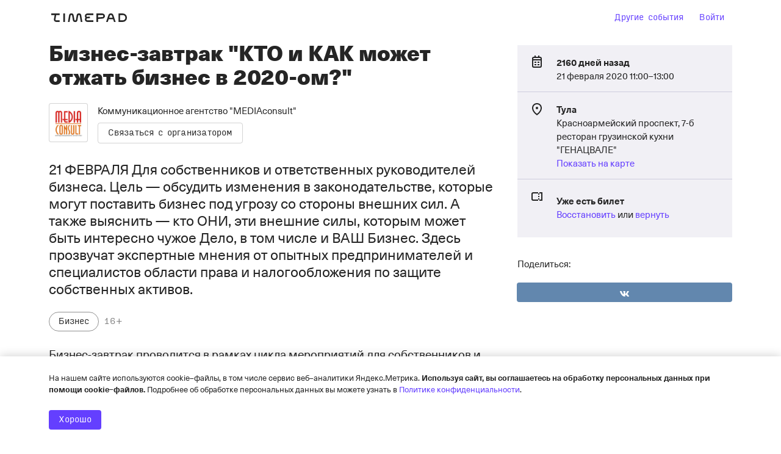

--- FILE ---
content_type: text/html; charset=utf-8
request_url: https://mediaconsult.timepad.ru/auth/status
body_size: 98037
content:

<!DOCTYPE html PUBLIC "-//W3C//DTD HTML 4.01//EN" "http://www.w3.org/TR/html4/strict.dtd">

<html xmlns="http://www.w3.org/1999/xhtml" xml:lang="ru" id="tpdhtml">
    <head>
        <meta http-equiv="Content-Type" content="text/html; charset=utf-8"/>

        <title>Коммуникационное агентство &quot;MEDIAconsult&quot; / TimePad.ru</title>




<script type="0ae9a00cb7683b363e89321c-text/javascript">
    window.timePadVars = {"jsLog":false,"domain":"timepad.ru","subdomain":"mediaconsult","mailStatusUpdate":"300s","mailStatusUpdateCurr":"30s","status":null,"contract_status":"ok","org_name":"\u041a\u043e\u043c\u043c\u0443\u043d\u0438\u043a\u0430\u0446\u0438\u043e\u043d\u043d\u043e\u0435 \u0430\u0433\u0435\u043d\u0442\u0441\u0442\u0432\u043e &quot;MEDIAconsult&quot;","org_id":187026,"menu":{"classes":"menu","id":"topmenu","members":{"main":{"title":"\u0413\u043b\u0430\u0432\u043d\u0430\u044f","routes":["\/","\/org\/"],"icon":"home","link":"\/"},"events":{"title":"\u0421\u043e\u0431\u044b\u0442\u0438\u044f","routes":["\/event\/","\/events\/","\/dashboard\/event\/","\/widget\/edit","\/widget\/edit_single_widget\/event_"],"icon":"calendar","link":"\/events\/","button":{"icon":"plus","link":"\/event\/new"},"active":true,"classes":"active"},"monetization":{"title":"\u041c\u043e\u043d\u0435\u0442\u0438\u0437\u0430\u0446\u0438\u044f","conditions":["show_monetization"],"routes":["\/monetization\/"],"icon":"rouble","hide":false,"link":"\/monetization\/"},"members":{"title":"\u0423\u0447\u0430\u0441\u0442\u043d\u0438\u043a\u0438","conditions":["uses_crm"],"routes":["\/members_old\/"],"icon":"attendees","hide":true,"link":"\/members_old\/"},"membersNew":{"title":"\u0423\u0447\u0430\u0441\u0442\u043d\u0438\u043a\u0438","conditions":["uses_members"],"routes":["\/members\/"],"icon":"attendees","hide":true,"link":"\/members\/"},"services":{"title":"\u0421\u0435\u0440\u0432\u0438\u0441\u044b","conditions":["use_services"],"routes":["\/services\/"],"icon":"services","hide":false,"link":"\/services\/"},"settings":{"title":"\u041e\u0440\u0433\u0430\u043d\u0438\u0437\u0430\u0446\u0438\u044f","conditions":["uses_v2_settings"],"link":"\/settings\/contacts\/","routes":["\/settings\/"],"icon":"settings","hide":false},"profile":{"title":"\u041d\u0430\u0441\u0442\u0440\u043e\u0439\u043a\u0438","conditions":["uses_v1_settings"],"routes":["\/profile\/"],"icon":"profile","hide":true,"link":"\/profile\/"}},"submenu":{"events":{"classes":"second-menu","members":{"future":{"title":"\u041f\u0440\u0435\u0434\u0441\u0442\u043e\u044f\u0449\u0438\u0435","routes":["\/events\/future\/"]},"past":{"title":"\u041f\u0440\u043e\u0448\u0435\u0434\u0448\u0438\u0435","routes":["\/events\/past\/"]},"widget":{"title":"\u0412\u0438\u0434\u0436\u0435\u0442","routes":["\/widget\/edit_single_widget\/event_list3\/"]},"policies":{"title":"\u0421\u043a\u0438\u0434\u043a\u0438 \u0438 \u043f\u0440\u043e\u043c\u043e\u043a\u043e\u0434\u044b","conditions":["uses_org_policies_gui"],"routes":["\/events\/policies\/"]},"new":{"type":"new-item","title":"\u0421\u043e\u0437\u0434\u0430\u0442\u044c \u0441\u043e\u0431\u044b\u0442\u0438\u0435","routes":["\/event\/new\/"]}}},"mail":{"classes":"second-menu","members":{"group":{"title":"\u041f\u043e\u0434\u043f\u0438\u0441\u0447\u0438\u043a\u0438","routes":["\/subscribers\/","\/subscribers\/group\/"]},"widget":{"title":"\u0412\u0438\u0434\u0436\u0435\u0442","routes":["\/widget\/edit_single_widget\/org_subscribe\/"]}}},"profile":{"classes":"second-menu","members":{"org":{"title":"\u041e\u0440\u0433\u0430\u043d\u0438\u0437\u0430\u0446\u0438\u044f","routes":["\/profile\/"]},"team":{"title":"\u041a\u043e\u043c\u0430\u043d\u0434\u0430","routes":["\/profile\/team\/"]},"activities":{"title":"\u0410\u043a\u0442\u0438\u0432\u043d\u043e\u0441\u0442\u0438","routes":["\/profile\/activities"]},"balance":{"title":"\u0414\u043e\u0445\u043e\u0434\u044b","routes":["\/profile\/balance\/"]},"pay":{"title":"\u041e\u043f\u043b\u0430\u0442\u0430 \u0443\u0441\u043b\u0443\u0433","routes":["\/profile\/pay\/","\/profile\/change_tariff\/"]},"contract":{"title":"\u0414\u043e\u0433\u043e\u0432\u043e\u0440","routes":["\/profile\/contract"]},"notifications":{"title":"\u0423\u0432\u0435\u0434\u043e\u043c\u043b\u0435\u043d\u0438\u044f","routes":["\/profile\/notifications"]}}}},"active":"li"},"logo_exists":true,"logo":"https:\/\/ucare.timepad.ru\/35461311-f808-4a46-9691-c81b405c3275\/-\/preview\/308x600\/-\/format\/jpeg\/logo_org_187026.jpg","uses_basic_comission_plan":false,"contract_id":"\u041b\u0426187026","is_test_organization":false,"orgId":187026,"orgName":"\u041a\u043e\u043c\u043c\u0443\u043d\u0438\u043a\u0430\u0446\u0438\u043e\u043d\u043d\u043e\u0435 \u0430\u0433\u0435\u043d\u0442\u0441\u0442\u0432\u043e &quot;MEDIAconsult&quot;","orgUseSubscription":false,"tariffName":"\u041f\u0430\u0440\u0442\u043d\u0435\u0440\u0441\u043a\u0438\u0439 (c\u0435\u0440\u0432\u0438\u0441\u043d\u044b\u0439 \u0441\u0431\u043e\u0440)","tariffTag":"partner_2017_service_fee","orgUseFreeSubscription":false,"orgHasPaidEvents":false,"orgContractConfirmTypeIsPaper":false,"showYandexPartnersBanner":false,"showYandexSplitBanner":true,"isYandexSplitPaymentEnabled":true,"showOrgInnModal":false,"orgContactInn":"711605579285","currentUserLoggedInSystem":"no"};
    window.timePadVars.serverTime = new Date('1768898090' * 1000);
</script>
<script type="0ae9a00cb7683b363e89321c-text/javascript">
    window.tplang = {
        en: {
            'Билет отправлен': 'Билет отправлен',
            'Билеты отправлены': 'Билеты отправлены',
            'Ваше сообщение успешно отправлено.': 'Ваше сообщение успешно отправлено.',
            'Заказ': 'Заказ',
            'на адрес': 'на адрес',
            'на сумму': 'на сумму',
            'Не удалось связаться с сервером': 'Не удалось связаться с сервером',
            'Оплатить': 'Оплатить',
            'от': 'от',
            'Произошла неизвестная ошибка при отправке, попробуйте еще.': 'Произошла неизвестная ошибка при отправке, попробуйте еще.',
            'руб': 'руб',
            'Секунду...': 'Секунду...',
            'Ссылка отправлена': 'Ссылка отправлена',
            'Ссылки отправлены': 'Ссылки отправлены',
            '№': '№',
            'Ожидает подтверждения организатором': 'Ожидает подтверждения организатором'
        }
    };

    window.tplocale = '';
    
    window.tpgettext = function (s) {
        if (window.tplang[window.tplocale] && window.tplang[window.tplocale][s])
            return window.tplang[window.tplocale][s];
        else return s;
    };
    
</script>
<link rel="icon" href="https://timepad.ru/img/favicon/blue/favicon_blue_16.png" sizes="16x16" type="image/png">
<link rel="icon" href="https://timepad.ru/img/favicon/blue/favicon_blue_32.png" sizes="32x32" type="image/png">
<link rel="icon" href="https://timepad.ru/img/favicon/blue/favicon_blue_48.png" sizes="48x48" type="image/png">
<link rel="icon" href="https://timepad.ru/img/favicon/blue/favicon_blue_75.png" sizes="75x75" type="image/png">
<link rel="icon" href="https://timepad.ru/img/favicon/blue/favicon_blue_150.png" sizes="150x150" type="image/png">
<link rel="icon" href="https://timepad.ru/img/favicon/blue/favicon_blue_180.png" sizes="180x180" type="image/png">

<link rel="apple-touch-icon" sizes="180x180" href="https://timepad.ru/img/favicon/blue/favicon_blue_180.png">
<link rel="apple-touch-icon-precomposed" href="https://timepad.ru/img/favicon/blue/favicon_blue_180.png">



    <!-- GA disabled in config -->
    <script type="0ae9a00cb7683b363e89321c-text/javascript">
        window.ga=function(){ return false; };
        window.tp_ga_disabled = true;
    </script>
    <!-- GTM disabled in config -->


        
            <link rel='stylesheet' type='text/css' href='https://timepad.ru/css/dashboard_original-61e6dc8336.css' />

            <link rel='stylesheet' type='text/css' href='https://timepad.ru/css/ui/styles-front-components.dff5ad01.css' />

            <link rel='stylesheet' type='text/css' href='https://timepad.ru/css/tpui-35e62c6829.css' />

            <link rel='stylesheet' type='text/css' href='https://timepad.ru/css/ui/styles.dff5ad01.css' />

            <link rel='stylesheet' type='text/css' href='https://timepad.ru/css/ui/styles-otp-page.dff5ad01.css' />

        

        <script type="0ae9a00cb7683b363e89321c-text/javascript">
    window.UPLOADCARE_LIVE = true;
    window.UPLOADCARE_AUTOSTORE = true;
    window.UPLOADCARE_CDN_BASE = 'https://ucare.timepad.ru';
    window.UPLOADCARE_PUBLIC_KEY = '71b0ef2a7cc1bf5546c7';
    window.UPLOADCARE_LOCALE = 'ru';
</script>

<script src="https://ucare.timepad.ru/libs/widget/3.x/uploadcare.full.min.js" charset="utf-8" type="0ae9a00cb7683b363e89321c-text/javascript"></script>
    <script type="0ae9a00cb7683b363e89321c-text/javascript" src='https://timepad.ru/js/lib/jquery/1.8.3/jquery.min.js'></script>


<script type="0ae9a00cb7683b363e89321c-text/javascript" src='https://timepad.ru/js/dashboard_original-dcf1d80502.js'></script>



<script type="0ae9a00cb7683b363e89321c-text/javascript" src='https://timepad.ru/js/svoge.js'></script>


<script type="0ae9a00cb7683b363e89321c-text/javascript">
    if (window.Svoge) {
        window.svoge = new Svoge({ host: "https://timepad.ru" });
        window.svoge.watch();
    }
</script>
    <!-- Pagefair disabled in config -->

<script type="0ae9a00cb7683b363e89321c-text/javascript">
    function setCookie(c_name, value, exdays) {
        var exdate = new Date();

        if (exdays) exdate.setDate(exdate.getDate() + exdays);

        var c_value = escape(value) + ((exdays) ? '; expires=' + exdate.toUTCString() : '');

        document.cookie = c_name + "=" + c_value;
    }

    function getCookie(name) {
        var re = new RegExp(name + "=([^;,]+)");

        var value = re.exec(document.cookie);

        return (value !== null) ? unescape(value[1]) : null;
    }
</script>

<script type="0ae9a00cb7683b363e89321c-text/javascript" src='https://timepad.ru/js/ui/packages/front/legacy_org_admin.dff5ad01.js'></script>
<script type="0ae9a00cb7683b363e89321c-text/javascript" src='https://timepad.ru/js/ui/packages/front/app-loader.dff5ad01.js'></script>



    <script src="https://yastatic.net/pcode/adfox/loader.js" crossorigin="anonymous" type="0ae9a00cb7683b363e89321c-text/javascript"></script>

        
                    
            </head>
    <body class="moverlay--body">
            <!-- GTM disabled in config #2 -->

        

        
                

        

        

        

        
            <div class="timepad-head">
    <div class="l-wrap">
        
        <div class="t-navbar">
                            <div class="l-wrap">
                    <div class="l-flex">
                        <div class="l-flex__1">
                            <ul class="t-navbar__nav">
                                
                                <li>
                                    <a href="https://timepad.ru/business/" class="svg-i-tp-logo_v2__nav">
                                        <svg width='0' height='0' class='svg-icon svg-i-tp-logo_v2'><use xlink:href='#svg-i-tp-logo_v2'/></svg>
                                    </a>
                                </li>
                                
                                <li class="t-navbar__nav-divider">
                                    <div></div>
                                </li>
                                
                                <li>
                                    <div class="org-title-block">
                                        <a href="https://mediaconsult.timepad.ru/">Коммуникационное агентство &quot;MEDIAconsult&quot;</a>
                                                                            </div>
                                </li>
                                
                                                                
                            </ul>
                        </div>
                        <div class="l-flex__noshrink">
                            <div class="t-navbar__nav">
                                                                    <li>
                                        <a href="https://my.timepad.ru/?utm_medium=link&utm_source=navbar&utm_campaign=internalMTPPromo" class="hidden-xs">
                                            <svg width='0' height='0' class='svg-icon svg-i-ep3-arrow-left'><use xlink:href='#svg-i-ep3-arrow-left'/></svg> Другие события
                                        </a>
                                    </li>
                                    <li><a href="https://timepad.ru/auth/?backurl=https%3A%2F%2Fmediaconsult.timepad.ru%2Fevents%2F">Вход</a></li>
                                                                                                </div>
                        </div>
                    </div>
                </div>
                    </div>

                    
                                                    </div>
</div>        

        <div class="l-wrap">
            

            <div id="content" class="timepad-content">
                                    
                                            
                                

                
    <div class="column">
            <div class="block userphoto">
        <div class="blockcontent">
            <img class="photo" src="https://ucare.timepad.ru/35461311-f808-4a46-9691-c81b405c3275/-/preview/308x600/-/format/jpeg/logo_org_187026.jpg" alt="" />
        </div>
    </div>

    <div class="block">
        <h2 class="front-name">Коммуникационное агентство &quot;MEDIAconsult&quot;</h2>
        <p>Коммуникационное агентство &quot;MEDIA CONSULT&quot; специализируется на предоставлении полного пакета услуг  по формированию и управлению репутацией компании в целом и личного бренда ее руководителя в частности.
Продюсируем и воплощаем стратегии развития бизнес-проектов, используя самые современные инструменты продвижения.</p>
    </div>
            <div class="block promoted">
                
                    
            <script type="text/mustache" id="promoblockTplMain">
                <div class="b-promo">
    {{#events}}
        {{#is_promo_placeholder}}
        <div class="advertising-block b-add-your-own">
            <a href="https://special.timepad.ru/?utm_source=lk&utm_medium=click&utm_campaign=right_side_bar" target="_blank" class="b-add-your-own__link">Продвигайте свои события.</a>

            <div class="b-add-your-own__wrapper">
            </div>
        </div>
        {{/is_promo_placeholder}}
        {{^is_promo_placeholder}}
        <div class="b-aside-event">
            <a class="b-aside-event-link" href="{{link}}" target="_blank" rel="nofollow">
                {{#banner}}
                <img src="{{banner}}" alt="{{{name}}}" class="b-aside-event__image" style="width: {{width}}"/>
                {{/banner}}

                <div class="b-aside-event__info">
                    <div class="b-aside-event__location-date">{{#city}}{{{city}}}, {{/city}}{{date_f}}</div>
                    <div class="b-aside-event__text">{{{name}}}</div>
                </div>
            </a>
        </div>
        {{/is_promo_placeholder}}
    {{/events}}

    {{#settings.show_add_event_bottom}}
    <div class="advertising-block b-add-your-own">
        <a href="https://special.timepad.ru/?utm_source=lk&utm_medium=click&utm_campaign=right_side_bar" target="_blank" class="b-add-your-own__link">Продвигайте свои события.</a>

        <div class="b-add-your-own__wrapper">
        </div>
    </div>
    {{/settings.show_add_event_bottom}}
</div>


            </script>

                    
                                        
        <script type="0ae9a00cb7683b363e89321c-text/javascript" async="async" defer="defer" charset="UTF-8" src="https://timepad.ru/js/tpwf/loader/min/loader.js?v=355" data-timepad-widget-v2="promoblock2">
	(function(){return {"event":0,"count":null,"isInEventPage":true,"show_add_event_inside":false,"show_add_event_bottom":true,"loadCSS":["https:\/\/timepad.ru\/css\/promoblock_nobuttons_original_vertical.css"],"skipBaseCSS":true,"overrideTemplates":{"main":"#promoblockTplMain"},"ga_mark":"org events public"}; })();
</script>
    </div>
    </div>
    <div class="mainarea" class="vcalendar">

        <div class="main-section last-section">
            

            
                            <h1>События</h1>

                                    <div class="t-card t-card_event t-card_event-public t-card_event__passed ">
    
    <div class="__c">
                    <h3 class="t-card_event__header">
                <div class="t-card_event__header-name">
                    <a href="https://mediaconsult.timepad.ru/event/2863094/" target="_blank">
                        Деловая экскурсия на фермерский рынок &quot;ПРИВОЗ&quot; 
                    </a>
                </div>
            </h3>
                <p class="t-card_event__info">
            <span>Тула</span>                            <img src="/img/svoge-pixel.png" data-svoge="svg-twf2-datetime" data-svoge-class="t-card_event__icon"> 26 апреля 2024 c 14:00 до 15:30<span class="t-card_event__glance">, 634 дня назад</span>                                        <p class="t-description">
                    Деловая экскурсия на рынок нового поколения — фермерский &quot;ПРИВОЗЪ&quot;. Стильный интерьер, натуральные продукты, кафе, кофейни и винотека, детские развлечения. О том, как удалось создать одно из лучших гастрономических и торговых мест в городе, участники встречи узнают из первых уст - от автора и основателя этого пространства Алины Чистяковой. Открытое мероприятие. К участию приглашаются предприниматели и руководители организаций.
                </p>
                <a href="https://mediaconsult.timepad.ru/event/2863094/" target="_blank"><small>Далее</small></a>
                    </p>
    </div>
</div>                                    <div class="t-card t-card_event t-card_event-public t-card_event__passed ">
            <div class="__poster" style="background-image: url(https://ucare.timepad.ru/39b88869-b796-4f8f-b9b6-591cef94b57f/-/preview/308x600/-/format/jpeg/poster_event_2466658.jpg)">
            <div class="__color" style="background-color: rgba(0,0,0,0.7)"></div>
            <div class="__c">
                <h3>
                    <a href="https://mediaconsult.timepad.ru/event/2466658/" target="_blank">
                        Творческая встреча с автором книги &quot;Женщины в политике&quot; Наталией Елисеевой
                    </a>
                </h3>
            </div>
        </div>
    
    <div class="__c">
                <p class="t-card_event__info">
            <span>Тула</span>                            <img src="/img/svoge-pixel.png" data-svoge="svg-twf2-datetime" data-svoge-class="t-card_event__icon"> 17 июня 2023 c 11:00 до 13:00<span class="t-card_event__glance">, 948 дней назад</span>                                        <p class="t-description">
                    Книга «Женщины в политике» вышла в свет совсем недавно, в начале июня 2023 года. И туляки одними из первых не только смогут обсудить её с автором - политологом, публицистом, лектором Российского общества «Знание», автором проекта «Женщины и власть» Наталией Елисеевой.  Книга позволяет взглянуть на проблему женского лидерства с исторической высоты, автор приглашает познакомиться с яркими обладательницами политической харизмы, жившими в разные эпохи в разных концах света.
                </p>
                <a href="https://mediaconsult.timepad.ru/event/2466658/" target="_blank"><small>Далее</small></a>
                    </p>
    </div>
</div>                                    <div class="t-card t-card_event t-card_event-public t-card_event__passed ">
            <div class="__poster" style="background-image: url(https://ucare.timepad.ru/239a0679-7280-4d95-bb0f-ca20300b72d8/-/preview/308x600/-/format/jpeg/poster_event_2329682.jpg)">
            <div class="__color" style="background-color: rgba(0,0,0,0.7)"></div>
            <div class="__c">
                <h3>
                    <a href="https://mediaconsult.timepad.ru/event/2329682/" target="_blank">
                        Деловой обед «Взрослый бизнес. Как удержаться на плаву 20, 25, 30 лет. Опыт собственников»
                    </a>
                </h3>
            </div>
        </div>
    
    <div class="__c">
                <p class="t-card_event__info">
                                        <img src="/img/svoge-pixel.png" data-svoge="svg-twf2-datetime" data-svoge-class="t-card_event__icon"> 16 февраля 2023 c 13:00 до 15:00<span class="t-card_event__glance">, 1069 дней назад</span>                                        <p class="t-description">
                    Встреча для собственников и руководителей бизнеса.
                </p>
                <a href="https://mediaconsult.timepad.ru/event/2329682/" target="_blank"><small>Далее</small></a>
                    </p>
    </div>
</div>                                    <div class="t-card t-card_event t-card_event-public t-card_event__passed ">
            <div class="__poster" style="background-image: url(https://ucare.timepad.ru/e17ac2a2-ab73-4b5b-aa86-34925cb3e0a7/-/preview/308x600/-/format/jpeg/poster_event_2312003.jpg)">
            <div class="__color" style="background-color: rgba(0,0,0,0.7)"></div>
            <div class="__c">
                <h3>
                    <a href="https://mediaconsult.timepad.ru/event/2312003/" target="_blank">
                        #ДеловаяВыходка в пекарню 
                    </a>
                </h3>
            </div>
        </div>
    
    <div class="__c">
                <p class="t-card_event__info">
            <span>Тула</span>                            <img src="/img/svoge-pixel.png" data-svoge="svg-twf2-datetime" data-svoge-class="t-card_event__icon"> 2 февраля 2023 c 14:00 до 16:00<span class="t-card_event__glance">, 1083 дня назад</span>                                        <p class="t-description">
                    Деловая экскурсия в уютную тульскую пекарню - одно из лучших гастрономических общественных пространств России. Открытое мероприятие. К участию приглашаются предприниматели и руководители организаций. Организатор - ТРОО &quot;Ассоциация женщин-лидеров &quot;Содружество&quot; и Тульское отделение ОО &quot;Женщины Бизнеса&quot;.
                </p>
                <a href="https://mediaconsult.timepad.ru/event/2312003/" target="_blank"><small>Далее</small></a>
                    </p>
    </div>
</div>                                    <div class="t-card t-card_event t-card_event-public t-card_event__passed ">
            <div class="__poster" style="background-image: url(https://ucare.timepad.ru/689deaea-ced5-468a-a445-4a26fde9b447/-/preview/308x600/-/format/jpeg/poster_event_2237238.jpg)">
            <div class="__color" style="background-color: rgba(0,0,0,0.7)"></div>
            <div class="__c">
                <h3>
                    <a href="https://mediaconsult.timepad.ru/event/2237238/" target="_blank">
                        Деловой бранч &quot;Актуальные инструменты сохранения капитала в современных реалиях. Доверительное управление. Честный разговор&quot;
                    </a>
                </h3>
            </div>
        </div>
    
    <div class="__c">
                <p class="t-card_event__info">
            <span>Тула</span>                            <img src="/img/svoge-pixel.png" data-svoge="svg-twf2-datetime" data-svoge-class="t-card_event__icon"> 17 ноября 2022 c 13:30 до 15:00<span class="t-card_event__glance">, 1160 дней назад</span>                                        <p class="t-description">
                    В преддверии Международного дня Женского предпринимательства приглашаем собственников и руководителей организаций на #ДеловойЧетверг в нашем любимом формате бизнес-бранча. Тема встречи:  Актуальные инструменты сохранения капитала в современных реалиях. Доверительное управление. Честный разговор.
                </p>
                <a href="https://mediaconsult.timepad.ru/event/2237238/" target="_blank"><small>Далее</small></a>
                    </p>
    </div>
</div>                                    <div class="t-card t-card_event t-card_event-public t-card_event__passed ">
            <div class="__poster" style="background-image: url(https://ucare.timepad.ru/4456de43-4d5f-4031-877c-08088ab442c0/-/preview/308x600/-/format/jpeg/poster_event_2134214.jpg)">
            <div class="__color" style="background-color: rgba(0,0,0,0.7)"></div>
            <div class="__c">
                <h3>
                    <a href="https://mediaconsult.timepad.ru/event/2134214/" target="_blank">
                        Деловой бранч &quot;Как продвигать проекты в современных реалиях. Стратегия, инструменты, нюансы&quot;
                    </a>
                </h3>
            </div>
        </div>
    
    <div class="__c">
                <p class="t-card_event__info">
            <span>Тула</span>                            <img src="/img/svoge-pixel.png" data-svoge="svg-twf2-datetime" data-svoge-class="t-card_event__icon"> 11 августа 2022 c 13:00 до 15:00<span class="t-card_event__glance">, 1258 дней назад</span>                                        <p class="t-description">
                    Деловой бранч с президентом Тульской Торгово-промышленной палаты Андреем Шестаковым. Приглашаем к участию собственников и руководителей бизнеса.   Организаторы - &quot;Ассоциация  женщин-лидеров &quot;Содружество&quot; и тульское отделение ОО &quot;Женщины Бизнеса&quot;.
                </p>
                <a href="https://mediaconsult.timepad.ru/event/2134214/" target="_blank"><small>Далее</small></a>
                    </p>
    </div>
</div>                                    <div class="t-card t-card_event t-card_event-public t-card_event__passed ">
            <div class="__poster" style="background-image: url(https://ucare.timepad.ru/3dd9ced5-681d-4b18-bc03-8e842d36ca97/-/preview/308x600/-/format/jpeg/poster_event_1982155.jpg)">
            <div class="__color" style="background-color: rgba(0,0,0,0.7)"></div>
            <div class="__c">
                <h3>
                    <a href="https://mediaconsult.timepad.ru/event/1982155/" target="_blank">
                        Мастер-класс &quot;Как деловой женщине удержать равновесие в эпоху турбулентности&quot;
                    </a>
                </h3>
            </div>
        </div>
    
    <div class="__c">
                <p class="t-card_event__info">
            <span>Тула</span>                            <img src="/img/svoge-pixel.png" data-svoge="svg-twf2-datetime" data-svoge-class="t-card_event__icon"> 14 апреля 2022 c 14:00 до 16:00<span class="t-card_event__glance">, 1377 дней назад</span>                                        <p class="t-description">
                    Закрытая встреча для деловых женщин, на которой вы узнаете о том, как с помощью авторской методики развития мышления достичь внутреннего равновесия, которое  напрямую ведет к достижению ваших целей, независимо от внешних факторов.
                </p>
                <a href="https://mediaconsult.timepad.ru/event/1982155/" target="_blank"><small>Далее</small></a>
                    </p>
    </div>
</div>                                    <div class="t-card t-card_event t-card_event-public t-card_event__passed ">
            <div class="__poster" style="background-image: url(https://ucare.timepad.ru/f5a8c2f0-e92f-42a3-83b8-d3ddb40e4cb5/-/preview/308x600/-/format/jpeg/poster_event_1904889.jpg)">
            <div class="__color" style="background-color: rgba(0,0,0,0.7)"></div>
            <div class="__c">
                <h3>
                    <a href="https://mediaconsult.timepad.ru/event/1904889/" target="_blank">
                        Чего ждать от 2022-го? Тренды, планы, цели.
                    </a>
                </h3>
            </div>
        </div>
    
    <div class="__c">
                <p class="t-card_event__info">
            <span>Тула</span>                            <img src="/img/svoge-pixel.png" data-svoge="svg-twf2-datetime" data-svoge-class="t-card_event__icon"> 20 января 2022 c 14:00 до 16:00<span class="t-card_event__glance">, 1461 день назад</span>                                        <p class="t-description">
                    Деловой бранч
                </p>
                <a href="https://mediaconsult.timepad.ru/event/1904889/" target="_blank"><small>Далее</small></a>
                    </p>
    </div>
</div>                                    <div class="t-card t-card_event t-card_event-public t-card_event__passed ">
            <div class="__poster" style="background-image: url(https://ucare.timepad.ru/fdfbe7cc-4362-44a8-bf93-7550fd97b90b/-/preview/308x600/-/format/jpeg/poster_event_1850468.jpg)">
            <div class="__color" style="background-color: rgba(0,0,0,0.7)"></div>
            <div class="__c">
                <h3>
                    <a href="https://mediaconsult.timepad.ru/event/1850468/" target="_blank">
                        Безопасные инвестиции. Обзор финансовых инструментов
                    </a>
                </h3>
            </div>
        </div>
    
    <div class="__c">
                <p class="t-card_event__info">
            <span>Тула</span>                            <img src="/img/svoge-pixel.png" data-svoge="svg-twf2-datetime" data-svoge-class="t-card_event__icon"> 23 ноября 2021 c 15:00 до 16:30<span class="t-card_event__glance">, 1519 дней назад</span>                                        <p class="t-description">
                    Тематическая встреча. Приглашаем всех, кому важно разобраться во всем многообразии финансовых инструментов в целях сохранения и преумножения капитала, формирования собственной &quot;подушки&quot; безопасности. Организаторы - ТРОО &quot;Ассоциация женщин-лидеров &quot;Содружество&quot; и Тульский филиал Финансового университета при Правительстве РФ.
                </p>
                <a href="https://mediaconsult.timepad.ru/event/1850468/" target="_blank"><small>Далее</small></a>
                    </p>
    </div>
</div>                                    <div class="t-card t-card_event t-card_event-public t-card_event__passed ">
            <div class="__poster" style="background-image: url(https://ucare.timepad.ru/89c3974c-b75f-4bcd-93df-d0d321e040ca/-/preview/308x600/-/format/jpeg/poster_event_1581865.jpg)">
            <div class="__color" style="background-color: rgba(0,0,0,0.7)"></div>
            <div class="__c">
                <h3>
                    <a href="https://mediaconsult.timepad.ru/event/1581865/" target="_blank">
                        Мастер-класс &quot;Он. Она. Отношения глазами мужчины&quot;
                    </a>
                </h3>
            </div>
        </div>
    
    <div class="__c">
                <p class="t-card_event__info">
            <span>Тула</span>                            <img src="/img/svoge-pixel.png" data-svoge="svg-twf2-datetime" data-svoge-class="t-card_event__icon"> 21 апреля 2021 c 16:00 до 19:00<span class="t-card_event__glance">, 1735 дней назад</span>                                        <p class="t-description">
                    Мастер-класс Евгения Житницкого об отношениях в паре ГЛАЗАМИ МУЖЧИНЫ.
                </p>
                <a href="https://mediaconsult.timepad.ru/event/1581865/" target="_blank"><small>Далее</small></a>
                    </p>
    </div>
</div>                                    <div class="t-card t-card_event t-card_event-public t-card_event__passed ">
            <div class="__poster" style="background-image: url(https://ucare.timepad.ru/0eb8a737-c0a3-4fa5-85e8-124d88882d8b/-/preview/308x600/-/format/jpeg/poster_event_1598330.jpg)">
            <div class="__color" style="background-color: rgba(0,0,0,0.7)"></div>
            <div class="__c">
                <h3>
                    <a href="https://mediaconsult.timepad.ru/event/1598330/" target="_blank">
                        Путь к цели. Мастер-класс
                    </a>
                </h3>
            </div>
        </div>
    
    <div class="__c">
                <p class="t-card_event__info">
            <span>Тула</span>                            <img src="/img/svoge-pixel.png" data-svoge="svg-twf2-datetime" data-svoge-class="t-card_event__icon"> 1 апреля 2021 c 16:00 до 18:00<span class="t-card_event__glance">, 1755 дней назад</span>                                        <p class="t-description">
                    Трансформационная игра &quot;Пространство вариантов. 1000 дорог&quot; с психологическими картами — это простой способ решить непростые проблемы, получить ресурсы и инструменты для достижения целей.  В процессе игры каждый участник проходит метафорический путь от той точки настоящего, где он находится сейчас, - к желаемому будущему.
                </p>
                <a href="https://mediaconsult.timepad.ru/event/1598330/" target="_blank"><small>Далее</small></a>
                    </p>
    </div>
</div>                                    <div class="t-card t-card_event t-card_event-public t-card_event__passed ">
            <div class="__poster" style="background-image: url(https://ucare.timepad.ru/37adab37-b589-45ec-ad3f-382dff91c185/-/preview/308x600/-/format/jpeg/poster_event_1558566.jpg)">
            <div class="__color" style="background-color: rgba(0,0,0,0.7)"></div>
            <div class="__c">
                <h3>
                    <a href="https://mediaconsult.timepad.ru/event/1558566/" target="_blank">
                        Тематический деловой обед &quot;Где брать и как сохранять собственный внутренний ресурс&quot;
                    </a>
                </h3>
            </div>
        </div>
    
    <div class="__c">
                <p class="t-card_event__info">
            <span>Тула</span>                            <img src="/img/svoge-pixel.png" data-svoge="svg-twf2-datetime" data-svoge-class="t-card_event__icon"> 18 февраля 2021 c 12:30 до 14:00<span class="t-card_event__glance">, 1797 дней назад</span>                                        <p class="t-description">
                    Неформальная встреча для собственников бизнеса и топов.
                </p>
                <a href="https://mediaconsult.timepad.ru/event/1558566/" target="_blank"><small>Далее</small></a>
                    </p>
    </div>
</div>                                    <div class="t-card t-card_event t-card_event-public t-card_event__passed ">
            <div class="__poster" style="background-image: url(https://ucare.timepad.ru/1f19ed02-2928-49d0-bbc1-f4664298eb01/-/preview/308x600/-/format/jpeg/poster_event_1382067.jpg)">
            <div class="__color" style="background-color: rgba(0,0,0,0.7)"></div>
            <div class="__c">
                <h3>
                    <a href="https://mediaconsult.timepad.ru/event/1382067/" target="_blank">
                        Деловой полдник &quot;ЕЩЕ НЕ ВЕЧЕР!&quot;
                    </a>
                </h3>
            </div>
        </div>
    
    <div class="__c">
                <p class="t-card_event__info">
            <span>Тула</span>                            <img src="/img/svoge-pixel.png" data-svoge="svg-twf2-datetime" data-svoge-class="t-card_event__icon"> 28 июля 2020 c 15:00 до 16:30<span class="t-card_event__glance">, 2002 дня назад</span>                                        <p class="t-description">
                    Неформальная встреча для собственников бизнеса. Делимся лайфхаками - как мы выжили в коронакризис и куда плывем дальше.
                </p>
                <a href="https://mediaconsult.timepad.ru/event/1382067/" target="_blank"><small>Далее</small></a>
                    </p>
    </div>
</div>                                    <div class="t-card t-card_event t-card_event-public t-card_event__passed ">
            <div class="__poster" style="background-image: url(https://ucare.timepad.ru/39d05176-6f54-4102-8ffe-40508c8d718d/-/preview/308x600/-/format/jpeg/poster_event_1257768.jpg)">
            <div class="__color" style="background-color: rgba(0,0,0,0.7)"></div>
            <div class="__c">
                <h3>
                    <a href="https://mediaconsult.timepad.ru/event/1257768/" target="_blank">
                        Бизнес-завтрак &quot;КТО и КАК может отжать бизнес в 2020-ом?&quot;
                    </a>
                </h3>
            </div>
        </div>
    
    <div class="__c">
                <p class="t-card_event__info">
            <span>Тула</span>                            <img src="/img/svoge-pixel.png" data-svoge="svg-twf2-datetime" data-svoge-class="t-card_event__icon"> 21 февраля 2020 c 11:00 до 13:00<span class="t-card_event__glance">, 2160 дней назад</span>                                        <p class="t-description">
                    21 ФЕВРАЛЯ  Для собственников и ответственных руководителей бизнеса.   Цель — обсудить изменения в законодательстве, которые могут поставить бизнес под угрозу со стороны внешних сил. А также выяснить - кто ОНИ, эти внешние силы, которым может быть интересно чужое Дело, в том числе и ВАШ Бизнес.   Здесь прозвучат экспертные мнения от опытных предпринимателей и специалистов области права и налогообложения по защите собственных активов.
                </p>
                <a href="https://mediaconsult.timepad.ru/event/1257768/" target="_blank"><small>Далее</small></a>
                    </p>
    </div>
</div>                                    <div class="t-card t-card_event t-card_event-public t-card_event__passed ">
            <div class="__poster" style="background-image: url(https://ucare.timepad.ru/f4de7a13-c1fd-4ba1-bcef-ac0101f77304/-/preview/308x600/-/format/jpeg/poster_event_1238993.jpg)">
            <div class="__color" style="background-color: rgba(0,0,0,0.7)"></div>
            <div class="__c">
                <h3>
                    <a href="https://mediaconsult.timepad.ru/event/1238993/" target="_blank">
                        Бизнес-завтрак &quot;Что ждать бизнесу от государства в 2020-ом&quot;
                    </a>
                </h3>
            </div>
        </div>
    
    <div class="__c">
                <p class="t-card_event__info">
            <span>Тула</span>                            <img src="/img/svoge-pixel.png" data-svoge="svg-twf2-datetime" data-svoge-class="t-card_event__icon"> 24 января 2020 c 11:00 до 12:30<span class="t-card_event__glance">, 2188 дней назад</span>                                        <p class="t-description">
                    Мероприятие для владельцев и руководителей бизнеса.  Цель - обсудить, куда движется законодательство РФ в сфере предпринимательства. К каким изменениям стоит начать готовиться уже сегодня, чтобы не только не ослабить, но и усилить свои позиции на рынке.   Услышать прогнозы от опытных предпринимателей и специалистов области права и налогообложения.
                </p>
                <a href="https://mediaconsult.timepad.ru/event/1238993/" target="_blank"><small>Далее</small></a>
                    </p>
    </div>
</div>                                    <div class="t-card t-card_event t-card_event-public t-card_event__passed ">
            <div class="__poster" style="background-image: url(https://ucare.timepad.ru/97744cb2-88a0-4531-9534-96718c9bf4c6/-/preview/308x600/-/format/jpeg/poster_event_1135767.jpg)">
            <div class="__color" style="background-color: rgba(180,43,46,0.7)"></div>
            <div class="__c">
                <h3>
                    <a href="https://mediaconsult.timepad.ru/event/1135767/" target="_blank">
                        Семинар &quot;АДАПТИВНОЕ НАЛОГООБЛОЖЕНИЕ и не только: Как работать с прибылью и сохранить ее от посягательств со стороны государства и третьих лиц&quot;
                    </a>
                </h3>
            </div>
        </div>
    
    <div class="__c">
                <p class="t-card_event__info">
            <span>Тула</span>                            <img src="/img/svoge-pixel.png" data-svoge="svg-twf2-datetime" data-svoge-class="t-card_event__icon"> с 9:30 10 октября до 18:00 10 декабря 2019<span class="t-card_event__glance">, 2294 дня назад</span>                                        <p class="t-description">
                    Мероприятие для собственников, топ-менеджеров и финансовых директоров компаний.   Здесь вы узнаете, как в данный момент видит вас налоговая и другие надзорные органы; поймете, ждать ли их в ближайшее время с проверками, и как отложить визиты таких &quot;непрошеных&quot; гостей.
                </p>
                <a href="https://mediaconsult.timepad.ru/event/1135767/" target="_blank"><small>Далее</small></a>
                    </p>
    </div>
</div>                
                <div class="__pages"><span class="t-btn t-btn_framed t-btn_active a-noop">1</span></div>            


        </div>
    </div>

            </div>

            
                


    <script data-timepad-footer src="https://timepad.ru/js/packages/front/tpfooter_script.js?update=1/" type="0ae9a00cb7683b363e89321c-text/javascript">
    conf = {
        "id": "otp-footer",
        "currentUserData": {
            "role": "Организатор", 
            "name": " ",
            "email": "",
            "phone": ""
        },
        "useFrontComponentsStyles": "false"
    }
</script>
<div id="otp-footer"></div>


            
        </div>

        

        <!-- Yandex.Metrika counter --><script type="0ae9a00cb7683b363e89321c-text/javascript">(function (d, w, c) {(w[c] = w[c] || []).push(function() {try {w.yaCounter435475 = new Ya.Metrika({id:435475,clickmap:true,trackLinks:true,accurateTrackBounce:true,params:window.timePadVars || { }});} catch(e) { }});var n = d.getElementsByTagName("script")[0],s = d.createElement("script"),f = function () { n.parentNode.insertBefore(s, n); };s.type = "text/javascript";s.async = true;s.src = (d.location.protocol == "https:" ? "https:" : "http:") + "//mc.yandex.ru/metrika/watch.js";if (w.opera == "[object Opera]") {d.addEventListener("DOMContentLoaded", f, false);} else { f(); }})(document, window, "yandex_metrika_callbacks");</script><noscript><div><img src="//mc.yandex.ru/watch/435475" style="position:absolute; left:-9999px;" alt="" /></div></noscript><!-- /Yandex.Metrika counter -->



        <!-- Top100Rambler disabled in config -->




        <div style="display: none;" class="svoge-svg">
                    <?xml version="1.0" encoding="UTF-8"?><!DOCTYPE svg PUBLIC "-//W3C//DTD SVG 1.1//EN" "http://www.w3.org/Graphics/SVG/1.1/DTD/svg11.dtd"><svg xmlns="http://www.w3.org/2000/svg"><symbol id="dash-attendees" viewBox="0 0 20 20"><g  fill-rule="evenodd"><path d="M18.75 3.5h-2.5V1.625A.625.625 0 0 0 15.625 1h-2.5a.625.625 0 0 0-.625.625V3.5h-5V1.625A.625.625 0 0 0 6.875 1h-2.5a.625.625 0 0 0-.625.625V3.5h-2.5C.56 3.5 0 4.06 0 4.75v12.5c0 .69.56 1.25 1.25 1.25h17.5c.69 0 1.25-.56 1.25-1.25V4.75c0-.69-.56-1.25-1.25-1.25zm-5-1.25H15v2.5h-1.25v-2.5zM5 2.25h1.25v2.5H5v-2.5zm13.75 14.375c0 .345-.28.625-.625.625H1.875a.625.625 0 0 1-.625-.625V5.375c0-.345.28-.625.625-.625H3.75v.625c0 .345.28.625.625.625h2.5c.345 0 .625-.28.625-.625V4.75h5v.625c0 .345.28.625.625.625h2.5c.345 0 .625-.28.625-.625V4.75h1.875c.345 0 .625.28.625.625v11.25z"/><path d="M13.125 10.375h1.25a.625.625 0 1 0 0-1.25h-1.25a.625.625 0 1 0 0 1.25zM15.625 11.625h-2.5a.625.625 0 1 0 0 1.25h2.5a.625.625 0 1 0 0-1.25zM8.273 11.823a2.5 2.5 0 1 0-2.796 0c-1.776.543-2.294 2.027-2.32 2.104a.624.624 0 1 0 1.186.396c.005-.015.506-1.448 2.532-1.448 1.992 0 2.513 1.394 2.533 1.448a.624.624 0 1 0 1.185-.396c-.026-.077-.544-1.561-2.32-2.104zM6.875 8.5a1.25 1.25 0 1 1 0 2.5 1.25 1.25 0 0 1 0-2.5z"/></g></symbol><symbol id="dash-dev" viewBox="0 0 20 20"><g  fill-rule="evenodd"><path d="M18.75 7.812h-1.686c-.088-.25-.189-.491-.302-.727l1.192-1.192c.488-.489.488-1.28 0-1.768l-1.768-1.768a1.25 1.25 0 0 0-1.767 0L13.227 3.55a7.394 7.394 0 0 0-.727-.302V1.563c0-.691-.56-1.25-1.25-1.25h-2.5c-.69 0-1.25.559-1.25 1.25v1.685c-.249.088-.49.189-.727.302L5.581 2.358a1.251 1.251 0 0 0-1.768-.001L2.045 4.125a1.25 1.25 0 0 0 0 1.768l1.192 1.191a7.694 7.694 0 0 0-.301.727H1.25c-.69 0-1.25.56-1.25 1.25v2.5c0 .69.56 1.25 1.25 1.25h1.686c.089.249.19.49.302.727L2.045 14.73a1.25 1.25 0 0 0 0 1.767l1.768 1.77a1.25 1.25 0 0 0 1.767-.001l1.193-1.194c.237.113.478.214.727.302v1.686c0 .69.56 1.25 1.25 1.25l2.5.002c.69-.001 1.25-.56 1.25-1.25v-1.687c.25-.089.49-.19.727-.302l1.192 1.193a1.25 1.25 0 0 0 1.768 0l1.768-1.768a1.25 1.25 0 0 0 0-1.767l-1.193-1.194c.113-.236.214-.477.302-.726h1.686c.69 0 1.25-.56 1.25-1.25v-2.5c0-.69-.56-1.25-1.25-1.25zm0 3.124c0 .346-.28.625-.625.625h-2a6.198 6.198 0 0 1-.912 2.195l1.417 1.417a.625.625 0 0 1 0 .884l-.885.884a.625.625 0 0 1-.883 0l-1.417-1.417a6.217 6.217 0 0 1-2.195.911v2.003c0 .345-.28.625-.625.625h-1.25a.625.625 0 0 1-.624-.625v-2.002a6.213 6.213 0 0 1-2.195-.912l-1.418 1.418a.624.624 0 0 1-.883 0l-.884-.884a.626.626 0 0 1 0-.885l1.417-1.417a6.202 6.202 0 0 1-.912-2.194h-2a.625.625 0 0 1-.626-.625v-1.25c0-.345.28-.625.625-.625h2a6.213 6.213 0 0 1 .912-2.195L3.371 5.451a.624.624 0 0 1 0-.884l.885-.884a.624.624 0 0 1 .883 0L6.556 5.1a6.202 6.202 0 0 1 2.194-.912v-2c0-.345.28-.624.625-.624h1.25c.345 0 .625.279.625.625v2c.798.161 1.54.476 2.195.911l1.416-1.416a.624.624 0 0 1 .883 0l.884.885a.624.624 0 0 1 0 .883l-1.415 1.416c.434.656.75 1.397.911 2.195h2.001c.345 0 .625.28.625.625v1.25z"/><path d="M10 6.562a3.75 3.75 0 1 0 0 7.5 3.75 3.75 0 0 0 0-7.5zm0 6.25a2.5 2.5 0 1 1 0-5 2.5 2.5 0 0 1 0 5z"/></g></symbol><symbol id="dash-docs" viewBox="0 0 20 20"><path d="M4 0c-.46 0-1 .52-1 1v18c0 .48.54 1 1 1h12c.46 0 1-.52 1-1V4.5c0-.5-.324-.835-.5-1-1.096-1.146-2.053-2.011-3-3-.118-.123-.5-.5-1-.5H4zm.5 1.5H12v3c0 .35.167.5.5.5h3v13.5h-11v-17zM6 7c-.333.018-.517.156-.5.505.017.35.233.513.566.495H14c.336.005.5-.143.5-.495s-.164-.51-.5-.505H6zm.001 2c-.333.018-.517.156-.5.505.017.35.233.513.566.495H14c.336.005.5-.143.5-.495s-.164-.51-.5-.505H6.001zm0 2c-.333.018-.517.156-.5.505.017.35.233.513.566.495H14c.336.005.5-.143.5-.495s-.164-.51-.5-.505H6.001zM6 13c-.333.018-.517.156-.5.505.017.35.233.513.566.495H11c.336.005.5-.143.5-.495s-.164-.51-.5-.505H6zm0 3c-.333.018-.517.156-.5.505.017.35.233.513.566.495H8.5c.336.005.5-.143.5-.495s-.164-.51-.5-.505H6zm6 0c-.333.018-.517.156-.5.505.017.35.233.513.566.495H14c.336.005.5-.143.5-.495s-.164-.51-.5-.505h-2z"  fill-rule="nonzero"/></symbol><symbol id="dash-edit" viewBox="0 0 20 20"><path d="M19.634 3.902L16.098.366a1.25 1.25 0 0 0-1.767 0L.188 14.51C0 14.697 0 15 0 15v4.375c0 .345.28.625.625.625H5s.28.025.491-.188L19.634 5.669a1.249 1.249 0 0 0 0-1.767zM1.874 18.75l-.624-.624V15.26l3.491 3.491H1.874zm3.773-.862l-3.535-3.535 8.683-8.683 3.535 3.535-8.683 8.683zm9.567-9.567l-3.536-3.535.884-.884 3.536 3.536-.884.883zm3.094-3.093l-1.326 1.326-3.536-3.536 1.326-1.325a.624.624 0 0 1 .884-.001l2.651 2.652a.623.623 0 0 1 0 .884z"  fill-rule="evenodd"/></symbol><symbol id="dash-main" viewBox="0 0 20 20"><g  fill-rule="evenodd"><path d="M10 0C4.486 0 0 4.486 0 10s4.486 10 10 10 10-4.486 10-10S15.514 0 10 0zm0 18.75c-4.825 0-8.75-3.925-8.75-8.75S5.175 1.25 10 1.25s8.75 3.925 8.75 8.75-3.925 8.75-8.75 8.75z"/><path d="M10 11.875c1.034 0 1.875-.84 1.875-1.875 0-.814-.524-1.5-1.25-1.76V3.125a.625.625 0 1 0-1.25 0V8.24A1.872 1.872 0 0 0 8.125 10c0 1.034.84 1.875 1.875 1.875zm0-2.5a.625.625 0 1 1 0 1.25.625.625 0 0 1 0-1.25zM3.75 10a.625.625 0 0 0-.625-.625H2.5a.625.625 0 1 0 0 1.25h.625c.345 0 .625-.28.625-.625zM3.733 12.896l-.54.313a.625.625 0 0 0 .624 1.082l.54-.312a.625.625 0 1 0-.624-1.083zM13.125 14.375h-6.25a.625.625 0 1 0 0 1.25h6.25a.625.625 0 1 0 0-1.25zM4.358 6.021l-.54-.312a.626.626 0 0 0-.626 1.082l.541.313a.625.625 0 0 0 .625-1.082zM6.874 4.588a.624.624 0 0 0 .23-.853l-.313-.542a.624.624 0 1 0-1.082.624l.312.542a.624.624 0 0 0 .853.23zM14.062 2.963a.623.623 0 0 0-.853.23l-.313.541a.624.624 0 1 0 1.083.624l.312-.542a.624.624 0 0 0-.23-.853zM16.266 7.104l.542-.313a.625.625 0 1 0-.625-1.082l-.542.313a.625.625 0 1 0 .625 1.082zM17.5 9.375h-.626a.625.625 0 1 0 0 1.25h.626a.625.625 0 1 0 0-1.25zM16.807 13.209l-.542-.313a.624.624 0 1 0-.624 1.083l.542.312a.624.624 0 0 0 .624-1.082z"/></g></symbol><symbol id="dash-org" viewBox="0 0 20 20"><g fill-rule="nonzero" ><path d="M12.5 4.5C12.5 3.121 11.379 2 10 2a2.503 2.503 0 0 0-2.5 2.5C7.5 5.879 8.621 7 10 7s2.5-1.121 2.5-2.5zM17 13V8H3v5h1.4V9.25h4.9V13h1.4V9.25h4.9V13zM16 14c-1.103 0-2 .897-2 2s.897 2 2 2 2-.897 2-2-.897-2-2-2zM4 14c-1.103 0-2 .897-2 2s.897 2 2 2 2-.897 2-2-.897-2-2-2zM10 14c-1.103 0-2 .897-2 2s.897 2 2 2 2-.897 2-2-.897-2-2-2z"/></g></symbol><symbol id="dash-process" viewBox="0 0 20 20"><g  fill-rule="evenodd"><path d="M18.75 0H1.25C.56 0 0 .56 0 1.25v17.5C0 19.44.56 20 1.25 20h17.5c.69 0 1.25-.56 1.25-1.25V1.25C20 .56 19.44 0 18.75 0zm0 18.125c0 .345-.28.625-.625.625H1.875a.625.625 0 0 1-.625-.625V1.875c0-.345.28-.625.625-.625h16.25c.345 0 .625.28.625.625v16.25z"/><path d="M13.125 10a3.126 3.126 0 0 0-3.062 2.5H4.375a.625.625 0 1 0 0 1.25h5.688a3.126 3.126 0 0 0 6.187-.625c0-1.726-1.4-3.125-3.125-3.125zm0 5a1.875 1.875 0 1 1 0-3.75 1.875 1.875 0 0 1 0 3.75zM15.625 6.25H9.937a3.126 3.126 0 0 0-6.187.625 3.125 3.125 0 0 0 6.187.625h5.688a.625.625 0 1 0 0-1.25zm-8.75 2.5a1.875 1.875 0 1 1 0-3.75 1.875 1.875 0 0 1 0 3.75z"/></g></symbol><symbol id="dash-promo" viewBox="0 0 20 20"><g  fill-rule="evenodd"><path d="M18.75 1.25h-8.125V.625a.625.625 0 1 0-1.25 0v.625H1.25C.56 1.25 0 1.81 0 2.5V15c0 .69.56 1.25 1.25 1.25h6.708l-1.624 2.812a.624.624 0 1 0 1.082.625l1.985-3.437H10.6l1.985 3.437a.624.624 0 1 0 1.083-.625l-1.624-2.812h6.707c.69 0 1.25-.56 1.25-1.25V2.5c0-.69-.56-1.25-1.25-1.25zm0 13.125c0 .345-.28.625-.625.625H1.875a.625.625 0 0 1-.625-.625V3.125c0-.345.28-.625.625-.625h16.25c.345 0 .625.28.625.625v11.25z"/><path d="M11.125 8h-2.5A.625.625 0 0 0 8 8.625V15.5h3.75V8.625A.625.625 0 0 0 11.125 8zm-.625 6.25H9.25v-5h1.25v5zM16.125 5h-2.5a.625.625 0 0 0-.625.625V15h3.75V5.625A.625.625 0 0 0 16.125 5zm-.625 8.75h-1.25v-7.5h1.25v7.5zM6.125 10h-2.5a.625.625 0 0 0-.625.625V15h3.75v-4.375A.625.625 0 0 0 6.125 10zM5.5 13.75H4.25v-2.5H5.5v2.5z"/></g></symbol><symbol id="dash-security" viewBox="0 0 20 20"><g  fill-rule="evenodd"><path d="M15.815 6.889v-.963A5.925 5.925 0 0 0 9.889 0a5.925 5.925 0 0 0-5.926 5.926v.963H2.481A1.48 1.48 0 0 0 1 8.37v9.852a1.48 1.48 0 0 0 1.481 1.482h14.815a1.48 1.48 0 0 0 1.482-1.482V8.37a1.48 1.48 0 0 0-1.482-1.481h-1.481zM9.889 1.48a4.445 4.445 0 0 1 4.444 4.445v.963h-1.481v-.963a2.963 2.963 0 0 0-5.926 0v.963H5.444v-.963A4.445 4.445 0 0 1 9.89 1.48zm0 2.963c.818 0 1.481.664 1.481 1.482v.963H8.407v-.963c0-.818.664-1.482 1.482-1.482zm6.667 13.778H3.222a.74.74 0 0 1-.74-.74v-8.37c0-.41.331-.742.74-.742h13.334c.409 0 .74.332.74.741v8.37a.74.74 0 0 1-.74.741z"/><path d="M9.889 10.333a2.222 2.222 0 0 0-2.222 2.223c0 .975.633 1.795 1.507 2.094-.008.043-.026.082-.026.128v.74a.74.74 0 1 0 1.482 0v-.74c0-.046-.019-.085-.026-.128a2.215 2.215 0 0 0 1.507-2.094 2.222 2.222 0 0 0-2.222-2.223zm0 2.963a.74.74 0 1 1 0-1.48.74.74 0 0 1 0 1.48z"/></g></symbol><symbol id="dash-tickets-checkin" viewBox="0 0 20 20"><g  fill-rule="evenodd"><path d="M2.202 18C.986 17.999 0 16.997 0 15.762v-3.018h.44c1.216 0 2.202-1.002 2.202-2.238 0-1.237-.986-2.239-2.202-2.239H0V4.238C.001 3.003.986 2.001 2.202 2h15.596C19.014 2.001 20 3.003 20 4.238v4.03h-.44c-1.216 0-2.202 1.001-2.202 2.238 0 1.236.986 2.238 2.202 2.238H20v3.018c-.001 1.235-.986 2.237-2.202 2.238H2.202zM1 14.678c.001.73.584 1.321 1.304 1.322h15.392A1.315 1.315 0 0 0 19 14.678v-1.126c-1.496-.22-2.607-1.52-2.607-3.054 0-1.534 1.11-2.835 2.607-3.054V5.322A1.315 1.315 0 0 0 17.696 4H2.304A1.315 1.315 0 0 0 1 5.322v2.122c1.496.22 2.607 1.52 2.607 3.054 0 1.533-1.11 2.834-2.607 3.054v1.126z" fill-rule="nonzero"/><rect transform="rotate(-45 8 11)" x="7" y="8.172" width="2" height="5.657" rx="1"/><rect transform="rotate(45 11.78 9.927)" x="10.78" y="5.581" width="2" height="8.692" rx="1"/></g></symbol><symbol id="dash-tickets-prices" viewBox="0 0 20 20"><path d="M2.202 18C.986 17.999 0 16.997 0 15.762v-3.018h.44c1.216 0 2.202-1.002 2.202-2.238 0-1.237-.986-2.239-2.202-2.239H0V4.238C.001 3.003.986 2.001 2.202 2h15.596C19.014 2.001 20 3.003 20 4.238v4.03h-.44c-1.216 0-2.202 1.001-2.202 2.238 0 1.236.986 2.238 2.202 2.238H20v3.018c-.001 1.235-.986 2.237-2.202 2.238H2.202zM1 14.678c.001.73.584 1.321 1.304 1.322h15.392A1.315 1.315 0 0 0 19 14.678v-1.126c-1.496-.22-2.607-1.52-2.607-3.054 0-1.534 1.11-2.835 2.607-3.054V5.322A1.315 1.315 0 0 0 17.696 4H2.304A1.315 1.315 0 0 0 1 5.322v2.122c1.496.22 2.607 1.52 2.607 3.054 0 1.533-1.11 2.834-2.607 3.054v1.126zm6.064-.764l-.954-.888c-.148-.139-.147-.396.004-.576l6.28-6.29c.15-.18.393-.213.542-.075l.954.89c.148.138.147.396-.004.575l-6.28 6.29c-.15.18-.393.213-.542.074zM7.5 9a1.5 1.5 0 1 1 0-3 1.5 1.5 0 0 1 0 3zm5 5a1.5 1.5 0 1 1 0-3 1.5 1.5 0 0 1 0 3z" fill-rule="nonzero" /></symbol><symbol id="dash-tickets_system" viewBox="0 0 20 20"><g  fill-rule="evenodd"><path d="M19 3H1c-.44 0-1 .56-1 1v13c0 .44.56 1 1 1h18c.44 0 1-.56 1-1V4c0-.44-.56-1-1-1zm0 13c0 .732-.288 1-1 1H2c-.712 0-1-.268-1-1v-5h18v5zm0-7H1V8h18v1zm0-2H1V5c0-.664.288-1 1-1h16c.712 0 1 .336 1 1v2z"/><path d="M9.375 14.25a.625.625 0 1 0 0-1.25h-5a.625.625 0 1 0 0 1.25h5z"/></g></symbol><symbol id="dash-wallet" viewBox="0 0 20 20"><g fill-rule="nonzero" ><path d="M1.655 19H17.38a.65.65 0 0 0 .655-.646v-3.012h1.31a.65.65 0 0 0 .656-.646V9.962a.65.65 0 0 0-.655-.646h-1.31V6.411a.65.65 0 0 0-.656-.645h-1.528v-3.12A.65.65 0 0 0 15.195 2H3.566C2.15 2.001 1.001 3.133 1 4.528v13.826a.65.65 0 0 0 .655.646zm17.035-4.95h-5.46v-3.442h5.46v3.443zm-1.966-4.734h-4.15a.65.65 0 0 0-.654.646v4.734a.65.65 0 0 0 .655.646h4.15v2.367H2.31V6.734c.384.213.816.324 1.256.323h13.158v2.26zM3.566 3.291H14.54v2.475H3.566A1.247 1.247 0 0 1 2.31 4.528c0-.683.563-1.237 1.256-1.237z"/><path d="M15 13a1 1 0 1 0 0-2 1 1 0 0 0 0 2zm0-1.333a.333.333 0 1 1 0 .666.333.333 0 0 1 0-.666z"/></g></symbol><symbol id="glyphicon-arrow-down" viewBox="0 0 1200 1200"><path d="M500 11h200c14 0 25.833 4.833 35.5 14.5C745.167 35.167 750 47 750 61v550h291c14 0 22.667 3.833 26 11.5 3.333 7.667.667 16.833-8 27.5l-427 522c-8.667 10.667-19.333 16-32 16-12.667 0-23.333-5.333-32-16L141 650c-8.667-10.667-11.333-19.833-8-27.5 3.333-7.667 12-11.5 26-11.5h291V61c0-14 4.833-25.833 14.5-35.5C474.167 15.833 486 11 500 11z" fill-rule="nonzero" /></symbol><symbol id="glyphicon-calendar" viewBox="0 0 1200 1200"><path d="M850 0h100q21 0 35.5 14.5T1000 50v50h50q21 0 35.5 14.5T1100 150v150H0V150q0-21 14.5-35.5T50 100h50V50q0-21 14.5-35.5T150 0h100q21 0 35.5 14.5T300 50v50h500V50q0-21 14.5-35.5T850 0zm250 400v750q0 21-14.5 35.5T1050 1200H50q-21 0-35.5-14.5T0 1150V400h1100zM100 600v100h100V600H100zm200 0v100h100V600H300zm200 0v100h100V600H500zm200 0v100h100V600H700zm200 0v100h100V600H900zM100 800v100h100V800H100zm200 0v100h100V800H300zm200 0v100h100V800H500zm200 0v100h100V800H700zm200 0v100h100V800H900zm-800 200v100h100v-100H100zm200 0v100h100v-100H300zm200 0v100h100v-100H500zm200 0v100h100v-100H700zm200 0v100h100v-100H900z"/></symbol><symbol id="glyphicon-console" viewBox="0 0 1200 1200"><path d="M696 391v182L4 896V675l413-193L4 289V68l692 323zm500 741H396V932h800v200z" fill-rule="nonzero" /></symbol><symbol id="glyphicon-envelope" viewBox="0 0 1200 776"><path d="M25 0h1150c6.667 0 10.833 1.293 12.5 3.88 1.667 2.587-.167 5.95-5.5 10.088L618 453.96c-5.333 4.139-11.333 6.208-18 6.208s-12.667-2.07-18-6.208L18 13.968c-5.333-4.139-7.167-7.501-5.5-10.088C14.167 1.293 18.333 0 25 0zm-7 169.168l264 204.864c5.333 4.139 8 8.795 8 13.968s-2.667 9.83-8 13.968L18 606.832c-5.333 4.139-9.667 5.561-13 4.268-3.333-1.293-5-4.527-5-9.7V174.6c0-5.173 1.667-8.407 5-9.7 3.333-1.293 7.667.13 13 4.268zm900 204.864l264-204.864c5.333-4.139 9.667-5.561 13-4.268 3.333 1.293 5 4.527 5 9.7v426.8c0 5.173-1.667 8.407-5 9.7-3.333 1.293-7.667-.13-13-4.268L918 401.968c-5.333-4.139-8-8.795-8-13.968s2.667-9.83 8-13.968zM818 479.568l364 282.464c5.333 4.139 7.167 7.501 5.5 10.088-1.667 2.587-5.833 3.88-12.5 3.88H25c-6.667 0-10.833-1.293-12.5-3.88-1.667-2.587.167-5.95 5.5-10.088l364-282.464c5.333-4.139 11.333-6.208 18-6.208s12.667 2.07 18 6.208l164 127.264c5.333 4.139 11.333 6.208 18 6.208s12.667-2.07 18-6.208l164-127.264c5.333-4.139 11.333-6.208 18-6.208s12.667 2.07 18 6.208z" fill-rule="nonzero" /></symbol><symbol id="glyphicon-flag" viewBox="0 0 1200 1200"><path d="M125 100h50q10 0 17.5 7.5T200 125v1075H100V125q0-10 7.5-17.5T125 100zm950 48q4 0 9 2 16 6 16 23v421q0 6-3 12-33 59-66.5 99T965 763t-56.5 24.5T856 794q-26 0-57.5-6.5T746 774t-60-21q-41-15-63-22.5t-57.5-15T500 708q-85 0-160 57-7 5-15 5-6 0-11-3-14-7-14-22V307q22-55 82-98.5T501 162q23-2 43-.5t43 7 32.5 8.5 38 13 32.5 11q41 14 63.5 21t57 14 63.5 7q103 0 183-87 7-8 18-8z"/></symbol><symbol id="glyphicon-link" viewBox="0 0 1200 1200"><path d="M776.5-14Q870-14 936 52l141 141q66 66 66 160 0 42-28 95.5t-62 87.5l-29 29q-31-53-77-99l-18-18 95-95-247-248-389 389 212 212-105 106-19-18-141-141q-66-66-66-159t66-159L618 52q65-66 158.5-66zM600 494l105-105q10 8 19 17l141 141q66 66 66 159t-66 159l-283 283q-66 66-159 66t-159-66l-141-141q-66-66-66-159.5T123 688l55-55q29 55 75 102l18 17-95 95 247 248 389-389z"/></symbol><symbol id="glyphicon-log-out" viewBox="0 0 1200 1200"><path d="M350 100h400q21 0 35.5 14.5T800 150v100q0 21-14.5 35.5T750 300H300q-41 0-70.5 29.5T200 400v500q0 41 29.5 70.5T300 1000h450q21 0 35.5 14.5T800 1050v100q0 21-14.5 35.5T750 1200H350q-165 0-257.5-92.5T0 850V450q0-165 92.5-257.5T350 100zm588 233l324 284q16 14 16 33t-16 33L938 967q-16 14-27 9t-11-26V800H650q-21 0-35.5-14.5T600 750V550q0-21 14.5-35.5T650 500h250V350q0-21 11-26t27 9z"/></symbol><symbol id="glyphicon-map-marker" viewBox="0 0 1200 1200"><path d="M648 31q117 0 216 60t156.5 161 57.5 218q0 115-70 258-69 109-158 225.5T707 1133l-54 62q-9-8-25.5-24.5T564 1103t-91-103-98.5-128T279 724q-60-132-60-249 0-88 34-169.5t91.5-142 137-96.5T648 31zm4.5 195Q561 226 496 291t-65 157 65 156.5T652.5 669 809 604.5 874 448t-65-157-156.5-65z"/></symbol><symbol id="glyphicon-menu-hamburger" viewBox="0 0 1200 1200"><path d="M125 100h950q10 0 17.5 7.5t7.5 17.5v150q0 10-7.5 17.5T1075 300H125q-10 0-17.5-7.5T100 275V125q0-10 7.5-17.5T125 100zm0 400h950q10 0 17.5 7.5t7.5 17.5v150q0 10-7.5 17.5T1075 700H125q-10 0-17.5-7.5T100 675V525q0-10 7.5-17.5T125 500zm0 400h950q10 0 17.5 7.5t7.5 17.5v150q0 10-7.5 17.5t-17.5 7.5H125q-10 0-17.5-7.5T100 1075V925q0-10 7.5-17.5T125 900z"/></symbol><symbol id="glyphicon-pencil" viewBox="0 0 1200 1200"><path d="M1011-10q19 0 33 13l153 153q13 14 13 33t-13 33l-99 92-214-214 95-96q13-14 32-14zm2 410l-615 614-214-214 614-614zm-696 704l-333 112L94 881z"/></symbol><symbol id="glyphicon-plus" viewBox="0 0 1200 1200"><path d="M450 100h200q21 0 35.5 14.5T700 150v350h350q21 0 35.5 14.5T1100 550v200q0 21-14.5 35.5T1050 800H700v350q0 21-14.5 35.5T650 1200H450q-21 0-35.5-14.5T400 1150V800H50q-21 0-35.5-14.5T0 750V550q0-21 14.5-35.5T50 500h350V150q0-21 14.5-35.5T450 100z"/></symbol><symbol id="glyphicon-question-sign" viewBox="0 0 1200 1200"><path d="M600 23q117 0 224 45.5t184.5 123 123 184.5 45.5 224-45.5 224-123 184.5-184.5 123-224 45.5-224-45.5-184.5-123T68.5 824 23 600t45.5-224 123-184.5T376 68.5 600 23zm-12 236q-29 0-59 5.5T466 285t-58 38.5-41.5 63T350 476q0 25 20 25h131q30 5 35-11 6-20 20.5-28t45.5-8q20 0 31.5 10.5T645 493q0 23-7 34t-26 18q-1 0-13.5 4t-19.5 7.5-20 10.5-22 17-18.5 24-15.5 35-8 46q-1 8 5.5 16.5T521 714h173q7 0 22-8t35-28 37.5-48 29.5-74 12-100q0-47-17-83t-42.5-57-59.5-34.5-64-18-59-4.5zm87 541H525q-10 0-17.5 7.5T500 825v150q0 10 7.5 17.5t17.5 7.5h150q10 0 17.5-7.5T700 975V825q0-10-7.5-17.5T675 800z"/></symbol><symbol id="glyphicon-star" viewBox="0 0 1193 1080"><path d="M740.45 371.999l-131-353c-4.667-12.667-10.5-19-17.5-19s-12.833 6.333-17.5 19l-129 353h-421c-14 0-22 2.833-24 8.5s2.667 12.5 14 20.5l342 249-130 401c-4.667 13.333-4.5 21.833.5 25.5 5 3.667 13.167 1.5 24.5-6.5l343-246 342 247c11.333 8 19.5 10.167 24.5 6.5s5.167-12.167.5-25.5l-130-400 347-251c11.333-8 16-14.833 14-20.5s-9.667-8.5-23-8.5h-429z"/></symbol><symbol id="glyphicon-tasks" viewBox="0 0 1200 1200"><path d="M100 4h1000q41 0 70.5 29.5T1200 104v100q0 41-29.5 70.5T1100 304H100q-41 0-70.5-29.5T0 204V104q0-41 29.5-70.5T100 4zm1000 100H900v100h200V104zM100 404h1000q41 0 70.5 29.5T1200 504v100q0 41-29.5 70.5T1100 704H100q-41 0-70.5-29.5T0 604V504q0-41 29.5-70.5T100 404zm1000 100H600v100h500V504zM100 804h1000q41 0 70.5 29.5T1200 904v100q0 41-29.5 70.5T1100 1104H100q-41 0-70.5-29.5T0 1004V904q0-41 29.5-70.5T100 804zm1000 100H800v100h300V904z"/></symbol><symbol id="glyphicon-time" viewBox="0 0 1200 1200"><g  fill-rule="evenodd"><path d="M600 38.5c75.905 0 148.566 14.76 217.983 44.278s129.265 69.417 179.543 119.696c50.28 50.278 90.178 110.126 119.696 179.543C1146.741 451.434 1161.5 524.095 1161.5 600s-14.76 148.566-44.278 217.983-69.417 129.265-119.696 179.543c-50.278 50.28-110.126 90.178-179.543 119.696C748.566 1146.741 675.905 1161.5 600 1161.5s-148.566-14.76-217.983-44.278-129.265-69.417-179.543-119.696c-50.28-50.278-90.178-110.126-119.696-179.543C53.259 748.566 38.5 675.905 38.5 600s14.76-148.566 44.278-217.983 69.417-129.265 119.696-179.543c50.278-50.28 110.126-90.178 179.543-119.696C451.434 53.259 524.095 38.5 600 38.5zm0 117.48c-80.416 0-154.766 19.757-223.05 59.271-68.284 39.515-122.184 93.415-161.699 161.699C175.737 445.234 155.98 519.584 155.98 600c0 80.416 19.758 154.766 59.272 223.05 39.515 68.284 93.415 122.184 161.699 161.699 68.284 39.514 142.634 59.272 223.05 59.272 80.416 0 154.766-19.758 223.05-59.272 68.284-39.515 122.184-93.415 161.699-161.699 39.514-68.284 59.272-142.634 59.272-223.05 0-80.416-19.758-154.766-59.272-223.05-39.515-68.284-93.415-122.184-161.699-161.699C754.766 175.737 680.416 155.98 600 155.98z" fill-rule="nonzero"/><path d="M550 260.29c0-16.729 13.125-30.29 29.294-30.29h41.412C636.885 230 650 243.558 650 260.29v359.42c0 16.729-13.125 30.29-29.294 30.29h-41.412C563.115 650 550 636.442 550 619.71V260.29z"><animateTransform data-name="default" attributeName="transform" type="rotate" calcMode="spline" from="0 600 600" to="4320 600 600" values="0 600 600; 4320 600 600;" keySplines="0 .68 .67 .98" begin="indefinite" dur="2s" repeatCount="1"/></path><path d="M834.76 550c16.701 0 30.24 13.125 30.24 29.294v41.412C865 636.885 851.465 650 834.76 650H580.24c-16.701 0-30.24-13.125-30.24-29.294v-41.412C550 563.115 563.535 550 580.24 550h254.52z"><animateTransform data-name="default" attributeName="transform" type="rotate" calcMode="spline" from="0 600 600" to="360 600 600" values="0 600 600; 360 600 600;" keySplines="0 .68 .67 .98" begin="indefinite" dur="2s" repeatCount="1"/></path></g></symbol><symbol id="glyphicon-tp-feed" viewBox="0 0 1200 1200"><g fill-rule="nonzero" ><path d="M345 263h213v299H345zM345 920h213V802H345z"/><path d="M1145.477 106h-912.23c-26.639 0-47.01 20.376-47.01 47.02v879.286c0 4.702 0 9.404-1.567 15.673v3.135c0 4.702-1.567 7.837-3.134 12.539v3.135c-3.134 9.404-6.268 18.808-12.536 28.212h956.106c36.042 0 65.815-29.78 65.815-65.829v-876.15c1.567-26.645-20.371-47.021-45.444-47.021zM282 231.365c0-17.25 14.083-31.365 31.296-31.365h275.408C605.917 200 620 214.114 620 231.365v362.27c0 17.25-14.083 31.365-31.296 31.365H313.296C296.083 625 282 610.886 282 593.635v-362.27zm.178 542.018c0-17.26 14.117-31.383 31.372-31.383h276.078C606.882 742 621 756.122 621 773.383l-.178 181.234c0 17.26-14.117 31.383-31.372 31.383H313.372C296.118 986 282 971.878 282 954.617l.178-181.234zM1085.636 625H731.364C714.114 625 700 610.825 700 593.5s14.114-31.5 31.364-31.5h354.272c17.25 0 31.364 14.175 31.364 31.5s-14.114 31.5-31.364 31.5zm0-180H731.364C714.114 445 700 430.825 700 413.5s14.114-31.5 31.364-31.5h354.272c17.25 0 31.364 14.175 31.364 31.5s-14.114 31.5-31.364 31.5zm0 540H731.364C714.114 985 700 970.825 700 953.5s14.114-31.5 31.364-31.5h354.272c17.25 0 31.364 14.175 31.364 31.5s-14.114 31.5-31.364 31.5zm0-180H731.364C714.114 805 700 790.825 700 773.5s14.114-31.5 31.364-31.5h354.272c17.25 0 31.364 14.175 31.364 31.5s-14.114 31.5-31.364 31.5zm0-542H731.364C714.114 263 700 248.825 700 231.5s14.114-31.5 31.364-31.5h354.272c17.25 0 31.364 14.175 31.364 31.5s-14.114 31.5-31.364 31.5zM105.165 1076.753C117.722 1065.777 124 1048.53 124 1032.85V263H47.089C20.405 263 0 283.383 0 310.038v718.11c0 34.494 26.684 64.284 59.646 65.852 17.265 0 34.531-4.704 45.519-17.247z"/></g></symbol><symbol id="glyphicon-tp-utm" viewBox="0 0 1200 1200"><path d="M207.323 794.266c0 16.333-5.87 30.2-17.61 41.599-12.08 11.57-26.03 17.354-41.854 17.354-15.993 0-30.03-5.785-42.109-17.354-11.57-12.08-17.354-26.202-17.354-42.365 0-16.333 5.784-30.54 17.354-42.62 11.4-11.74 25.35-17.61 41.854-17.61 16.844 0 30.965 5.956 42.365 17.865 11.57 12.08 17.354 26.457 17.354 43.13zm-9.698-89.323H96.307V528.474c7.146.51 12.42.766 15.823.766 19.396 0 33.518-4.126 42.365-12.378 8.847-8.252 13.27-21.395 13.27-39.43 0-29.094-7.656-43.64-22.968-43.64-14.802 0-22.203 14.972-22.203 44.916H20c0-36.92 7.741-65.673 23.224-86.26 10.378-14.292 24.84-25.606 43.385-33.943C103.793 350.168 123.274 346 145.052 346c37.43 0 68.14 12.165 92.13 36.495 23.99 24.33 35.985 55.38 35.985 93.15 0 28.925-6.338 52.616-19.013 71.076-12.676 18.46-31.518 31.008-56.529 37.644v120.578zm123.01-213.219h102.339v235.422c0 14.802 1.446 25.606 4.339 32.411 3.062 5.615 8.847 8.422 17.354 8.422 8.337 0 13.951-2.807 16.843-8.422 3.063-5.614 4.594-16.418 4.594-32.411V491.724h102.339v249.203c0 11.23-.894 21.395-2.68 30.497-1.786 9.103-4.594 17.355-8.422 24.756-3.828 7.4-8.762 14.164-14.802 20.289-6.04 6.125-13.228 11.74-21.565 16.843-22.458 13.271-47.894 19.907-76.307 19.907-28.754 0-54.19-6.636-76.308-19.907-8.507-5.104-15.78-10.676-21.82-16.716-6.04-6.04-10.974-12.803-14.802-20.289-3.828-7.486-6.635-15.78-8.422-24.883-1.786-9.102-2.68-19.268-2.68-30.497V491.724zm411.651 355.88H629.693V574.156h-29.094v-82.432h29.094v-81.156h102.593v81.156h33.943v82.432h-33.943v273.448zm447.636 0h-102.339V611.417c0-17.525-5.189-26.287-15.567-26.287-15.483 0-23.224 14.292-23.224 42.875v219.6H936.453v-232.36c0-18.716-5.785-28.073-17.354-28.073-8.337 0-14.25 3.19-17.737 9.57-3.488 6.38-5.232 17.567-5.232 33.56v217.302H793.792v-355.88H896.13v14.292c0 11.229-.51 21.777-1.531 31.645 18.205-34.538 41.939-51.807 71.203-51.807 32.837 0 57.167 19.056 72.99 57.167 13.781-38.111 36.58-57.167 68.396-57.167 23.99 0 42.704 8.762 56.145 26.287 11.06 14.632 16.589 36.664 16.589 66.099v269.364z"  fill-rule="evenodd"/></symbol><symbol id="glyphicon-tp-widget" viewBox="0 0 1200 1200"><path d="M775.455 77c-19.25-.112-37.344 11.644-44.383 30.766l-353.44 950.968c-9.103 24.43 3.298 51.594 27.73 60.65 5.47 1.982 10.986 2.972 16.505 2.972 19.196 0 37.12-11.742 44.195-30.75L819.51 140.64c9.008-24.431-3.397-51.6-27.827-60.655A47.274 47.274 0 0 0 775.455 77zm94.164 258.667c-12.063 0-24.124 4.597-33.344 13.795-18.44 18.44-18.44 48.295 0 66.736l183.322 183.562-183.322 183.418c-18.44 18.44-18.44 48.298 0 66.69 9.196 9.199 21.271 13.822 33.344 13.822 12.075 0 24.1-4.576 33.344-13.868l216.67-216.766c18.441-18.44 18.441-48.246 0-66.687l-216.67-216.907c-9.222-9.198-21.283-13.795-33.344-13.795zm-539.774.02c-12.06 0-24.126 4.593-33.348 13.813L79.832 566.409c-18.442 18.44-18.442 48.246 0 66.687l216.666 216.762c9.198 9.198 21.274 13.824 33.349 13.824 12.072 0 24.147-4.577 33.344-13.775 18.44-18.394 18.44-48.25 0-66.69l-183.327-183.42 183.327-183.56c18.44-18.487 18.44-48.297 0-66.737-9.22-9.196-21.281-13.807-33.344-13.813z"  fill-rule="nonzero"/></symbol><symbol id="glyphicon-usd" viewBox="0 0 1200 1200"><path d="M700-48v78q38 5 72.5 14.5T848 76t71 53.5 52 84T995 332H836q-4-36-10.5-59t-21-45-40-35.5T700 172v307l64 13q34 7 64 16.5t70 32 67.5 52.5 47.5 80 20 112q0 139-89 224t-244 97v77H600v-79q-150-16-237-103-40-40-52.5-93.5T295 768h139q5 77 48.5 126T600 959V624l-27-8q-46-14-79-26.5t-72-36-63-52-40-72.5-16-98q0-70 25-126t67.5-92T490 56t110-27v-77h100zM600 446V172q-29 4-50 11t-42 21.5-31.5 41.5-10.5 65q0 29 7 50.5t16.5 34T518 418t31.5 14 37.5 10q9 3 13 4zm100 207v310q22-2 42.5-6.5t45-15.5 41.5-27 29-42 12-59.5-12.5-59.5-38-44.5-53-31T700 653z"/></symbol><symbol id="glyphicon-user" viewBox="0 0 1200 1200"><path d="M600 0q124 0 212 88t88 212v250q0 46-31 98t-69 52v75q0 10 6 21.5t15 17.5l358 230q9 5 15 16.5t6 21.5v93q0 10-7.5 17.5t-17.5 7.5H25q-10 0-17.5-7.5T0 1175v-93q0-10 6-21.5t15-16.5l358-230q9-6 15-17.5t6-21.5v-75q-38 0-69-52t-31-98V300q0-124 88-212T600 0z"/></symbol><symbol id="icon-check_circle-24" viewBox="0 0 32 32"><path d="M10.5 16.5L12 15l3 3 4.961-5.894L21.5 13.5 15 21l-4.5-4.5z" /><path fill-rule="evenodd" clip-rule="evenodd" d="M26 16c0 5.523-4.477 10-10 10S6 21.523 6 16 10.477 6 16 6s10 4.477 10 10zm-2 0a8 8 0 1 1-16 0 8 8 0 0 1 16 0z" /></symbol><symbol id="icon-info-24" viewBox="0 0 32 32"><path d="M16 11a1 1 0 0 1 1 1v1a1 1 0 1 1-2 0v-1a1 1 0 0 1 1-1zM13 15v2h2v5h2v-7h-4z" /><path fill-rule="evenodd" clip-rule="evenodd" d="M16 26c5.523 0 10-4.477 10-10S21.523 6 16 6 6 10.477 6 16s4.477 10 10 10zm0-2a8 8 0 1 0 0-16 8 8 0 0 0 0 16z" /></symbol><symbol id="icon-info-32" viewBox="0 0 32 32"><path d="M16 11a1 1 0 0 1 1 1v1a1 1 0 1 1-2 0v-1a1 1 0 0 1 1-1zM13 15v2h2v5h2v-7h-4z" /><path fill-rule="evenodd" clip-rule="evenodd" d="M16 26c5.523 0 10-4.477 10-10S21.523 6 16 6 6 10.477 6 16s4.477 10 10 10zm0-2a8 8 0 1 0 0-16 8 8 0 0 0 0 16z" /></symbol><symbol id="icon-warning-24" viewBox="0 0 32 32"><path d="M15 18l-.1-5h2.2l-.1 5h-2zM16 19a1.1 1.1 0 0 1 1.1 1.093 1.1 1.1 0 0 1-2.2 0A1.1 1.1 0 0 1 16 19zM14.9 20.093v.007-.013.006zM17.1 20.093v-.006.013-.007z" /><path fill-rule="evenodd" clip-rule="evenodd" d="M5.867 24a.5.5 0 0 1-.433-.75L15.567 5.747a.5.5 0 0 1 .866 0L26.566 23.25a.5.5 0 0 1-.433.75H5.867zM16 8.992L23.531 22H8.47L16 8.992z" /></symbol><symbol id="svg-1200-icon-share" viewBox="0 0 1200 1200"><path d="M446.602 531.567L763.546 330.12c19.291 44.356 63.489 75.482 114.853 75.482h155.132c69.064 0 125.228-56.177 125.228-125.242V125.242C1158.76 56.177 1102.595 0 1033.531 0H878.399c-69.051 0-125.215 56.177-125.215 125.242v80.741l-349.622 222.21c-22.027-19.238-50.733-30.994-82.202-30.994H166.228C97.178 397.199 41 453.389 41 522.441v155.131c0 69.052 56.177 125.229 125.228 125.229H321.36c27.537 0 52.93-9.034 73.628-24.144l358.182 224.407v71.708c0 69.05 56.165 125.228 125.216 125.228h155.132c69.064 0 125.228-56.177 125.228-125.228V919.666c0-69.051-56.164-125.228-125.228-125.228h-155.12c-54.256 0-100.44 34.755-117.785 83.121L446.444 680.715c.026-1.052.158-2.077.158-3.13V531.568zm401.907-406.325c0-16.477 13.413-29.89 29.877-29.89h155.132c16.477 0 29.89 13.413 29.89 29.89V280.36c0 16.477-13.426 29.877-29.89 29.877h-155.12c-16.476 0-29.876-13.413-29.876-29.877V125.242h-.013zm-682.28 582.22c-16.478 0-29.878-13.412-29.878-29.876V522.454c0-16.477 13.414-29.89 29.877-29.89H321.36c16.477 0 29.877 13.413 29.877 29.89v155.132c0 16.477-13.413 29.877-29.877 29.877H166.228zm682.28 212.204c0-16.477 13.413-29.877 29.877-29.877h155.132c16.477 0 29.89 13.413 29.89 29.877v155.132c0 16.477-13.426 29.877-29.89 29.877h-155.12c-16.476 0-29.876-13.413-29.876-29.877V919.666h-.013z" fill-rule="nonzero" /></symbol><symbol id="svg-16-eye-crossed" viewBox="0 0 16 16"><path d="M11.703.588l-3.8 14.524h-1.79l.447-1.731a7.361 7.361 0 0 1-1.997-.865A11.209 11.209 0 0 1 2.87 11.28c-.46-.416-.902-.867-1.326-1.356C1.12 9.437.83 9.08.672 8.855a35.94 35.94 0 0 1-.357-.521L0 7.85l.315-.484c.048-.081.13-.202.242-.363.113-.162.31-.418.593-.769.282-.35.583-.696.901-1.035.32-.339.71-.702 1.174-1.089.464-.387.934-.724 1.41-1.01a7.557 7.557 0 0 1 1.604-.715A5.76 5.76 0 0 1 8 2.101c.492 0 .98.069 1.464.206L9.913.588h1.79zM6.947 11.916l.448-1.706a3.538 3.538 0 0 1-2.16-1.229 3.492 3.492 0 0 1-.866-2.341c0-.686.186-1.324.557-1.913C4.103 5.43 3.19 6.47 2.19 7.85c1.694 2.275 3.28 3.63 4.756 4.066 0 0-1.476-.435 0 0zm-.35-6.027L5.3 7.172c.395 1 1.017 1.771 1.864 2.312l.569-.57.279-1.052a5.395 5.395 0 0 1-.715-.835 9.42 9.42 0 0 1-.532-.823l-.17-.315zM16 7.85l-.315.485c-.056.097-.159.25-.308.46-.15.21-.405.53-.769.962-.363.432-.748.845-1.156 1.24-.407.396-.907.8-1.5 1.21a8.397 8.397 0 0 1-1.773.957l.46-1.755a6.602 6.602 0 0 0 1.095-.944c.19-.201.353-.38.49-.532.137-.154.302-.357.497-.612.193-.254.328-.43.405-.526.076-.097.21-.274.4-.533.189-.258.288-.395.295-.411-.782-1.025-1.347-1.73-1.694-2.118l.472-1.767c.54.436 1.071.942 1.592 1.519.52.577.873.994 1.059 1.252.185.259.33.468.435.63L16 7.85z"  fill-rule="evenodd"/></symbol><symbol id="svg-16-eye" viewBox="0 0 16 16"><path d="M16 8.25l-.315.484c-.048.08-.129.202-.241.363-.114.162-.311.418-.593.769a17.79 17.79 0 0 1-.902 1.035c-.32.338-.71.701-1.174 1.089-.464.387-.934.724-1.41 1.01a7.566 7.566 0 0 1-1.604.714A5.76 5.76 0 0 1 8 14a5.76 5.76 0 0 1-1.761-.285A7.57 7.57 0 0 1 4.635 13a11.238 11.238 0 0 1-1.41-1.01c-.464-.388-.855-.75-1.174-1.09-.318-.338-.619-.683-.901-1.034-.283-.351-.48-.607-.593-.769a7.067 7.067 0 0 1-.242-.363L0 8.25l.315-.484c.048-.08.13-.202.242-.363.113-.162.31-.418.593-.769.282-.35.583-.696.901-1.035.32-.338.71-.701 1.174-1.089a11.28 11.28 0 0 1 1.41-1.01 7.57 7.57 0 0 1 1.604-.714A5.76 5.76 0 0 1 8 2.5a5.76 5.76 0 0 1 1.761.285c.593.19 1.128.427 1.604.714.476.286.946.623 1.41 1.01.464.388.855.75 1.174 1.09.319.338.619.683.902 1.034.282.351.48.607.593.769.112.161.193.282.241.363L16 8.25zm-9.513 4.097c.492.173.997.26 1.513.26a4.66 4.66 0 0 0 1.495-.242 5.82 5.82 0 0 0 1.216-.55c.33-.206.676-.495 1.035-.866.359-.37.627-.676.805-.914.177-.238.411-.567.702-.986.29-.42.48-.686.568-.799a24.984 24.984 0 0 1-.344-.454 55.034 55.034 0 0 0-.508-.666c-.118-.149-.293-.363-.527-.641a13.354 13.354 0 0 0-.696-.769 9.778 9.778 0 0 0-.708-.653c.395.597.593 1.255.593 1.973 0 1-.355 1.855-1.065 2.566A3.499 3.499 0 0 1 8 10.67c-1 0-1.856-.355-2.566-1.065A3.497 3.497 0 0 1 4.37 7.04c0-.686.186-1.324.557-1.913C4.103 5.83 3.19 6.87 2.19 8.25l.49.702c.27.387.496.704.678.95.181.246.455.559.823.938.367.38.72.682 1.059.908.338.226.754.425 1.246.599 0 0-.492-.174 0 0zm.11-6.058L5.3 7.572c.395 1 1.017 1.771 1.864 2.312l1.27-1.27c-.298-.195-.6-.485-.907-.872a6.884 6.884 0 0 1-.69-1.017l-.242-.436z"  fill-rule="evenodd"/></symbol><symbol id="svg-16-lock" viewBox="0 0 16 16"><g  fill-rule="evenodd"><path d="M2 7h12v7H2V7zm9 1h2v5h-1v-3l-1-2z"/><path d="M10 8V5a2 2 0 1 0-4 0v3h4zm2-1L4 8.5V5a4 4 0 1 1 8 0v2z"/></g></symbol><symbol id="svg-16-percent" viewBox="0 0 16 16"><g fill="none" fill-rule="evenodd"><path d="M10.5 11a1.5 1.5 0 1 1 3 0 1.5 1.5 0 0 1-3 0zM9 11a3 3 0 1 0 6 0 3 3 0 0 0-6 0zM2.5 5a1.5 1.5 0 1 1 3 0 1.5 1.5 0 0 1-3 0zM1 5a3 3 0 1 0 6 0 3 3 0 0 0-6 0z" /><path  d="M5 15l8-14h-2L3 15z"/></g></symbol><symbol id="svg-16-pinned" viewBox="0 0 16 16"><path d="M14.52 4.584c0 .164-.06.304-.18.416a.55.55 0 0 1-.42.18.549.549 0 0 1-.42-.18H13l-3 3v4L7.5 9.5l-2.34 2.264L3 13l1.236-2.16L6.5 8.5 4 6h4l3.004-3L11 2.5a.55.55 0 0 1-.18-.42c0-.168.06-.307.18-.42a.552.552 0 0 1 .42-.18c.168 0 .308.06.42.18l2.68 2.924z"  fill-rule="evenodd"/></symbol><symbol id="svg-16-promote" viewBox="0 0 16 16"><path d="M8 15A7 7 0 1 0 8 1a7 7 0 0 0 0 14zm0-2A5 5 0 1 0 8 3a5 5 0 0 0 0 10zm1-5v3H7V8H5l3-4 3 4H9z"  fill-rule="evenodd"/></symbol><symbol id="svg-24-like-filled" viewBox="0 0 34 34"><path fill-rule="evenodd" clip-rule="evenodd" d="M19.826 5.287l-1.018-.513-5.981 6.35a3 3 0 0 0-.817 2.049l-.026 9.814-2-.005.03-11-2-.006-.035 13 14.472.039a3 3 0 0 0 2.9-2.203l1.928-6.995a3 3 0 0 0-2.884-3.797l-4.216-.011.724-4.626a2 2 0 0 0-1.076-2.096z" /></symbol><symbol id="svg-24-like" viewBox="0 0 34 34"><path fill-rule="evenodd" clip-rule="evenodd" d="M18.736 4.764l1.022.507a2 2 0 0 1 1.089 2.09l-.697 4.629 4.216-.013a3 3 0 0 1 2.906 3.78l-1.887 7.006a3 3 0 0 1-2.887 2.22l-14.473.046-.04-13 1.999-.007.035 11 12.472-.04a1 1 0 0 0 .963-.74l1.887-7.005a1 1 0 0 0-.97-1.26l-6.546.02.951-6.318-4.525 4.933a1 1 0 0 0-.263.68l.025 7.717-2 .007-.025-7.718a3 3 0 0 1 .79-2.037l5.958-6.497z" /></symbol><symbol id="svg-arrow-right" viewBox="0 0 16 16"><path d="M8 9.993H2V6.997h6V4l6 4.525L8 13V9.993"  fill-rule="evenodd"/></symbol><symbol id="svg-calendar" viewBox="0 0 16 16"><path d="M2 3.5c0-.14.048-.258.145-.355A.483.483 0 0 1 2.5 3H4V2h2v1h4V2h2v1h1.5c.14 0 .259.048.355.145A.484.484 0 0 1 14 3.5V4H2v-.5zm12 10c0 .133-.048.25-.145.35a.473.473 0 0 1-.355.15h-11a.473.473 0 0 1-.355-.15A.485.485 0 0 1 2 13.5V5h12v8.5zM4 9h2V7H4v2zm3 0h2V7H7v2zm3 0h2V7h-2v2zm0 3h2v-2h-2v2zm-3 0h2v-2H7v2zm-3 0h2v-2H4v2z"  fill-rule="evenodd"/></symbol><symbol id="svg-cog" viewBox="0 0 16 16"><path d="M6.777 12.347a4.015 4.015 0 0 1-.983-.408l-.052-.031-1.39.847a5.849 5.849 0 0 1-1.098-1.099l.837-1.401-.032-.053a4.753 4.753 0 0 1-.397-.973l-.02-.062-1.58-.398A5.4 5.4 0 0 1 2 7.995c0-.175.02-.43.063-.764l1.578-.398.021-.062c.09-.32.223-.645.397-.973l.032-.053-.837-1.401a6.83 6.83 0 0 1 1.098-1.099l1.39.847.052-.031c.307-.174.635-.31.983-.408l.052-.01.397-1.59C7.554 2.016 7.812 2 8 2c.237 0 .495.017.774.052l.397 1.59.062.011c.335.098.659.234.972.408l.053.031 1.4-.847c.419.328.781.694 1.087 1.099l-.836 1.401.032.053c.16.293.296.617.407.973l.01.062 1.59.398c.034.314.052.568.052.764 0 .237-.018.495-.052.774l-1.59.398-.01.062c-.104.342-.24.666-.407.973l-.032.053.836 1.401a6.504 6.504 0 0 1-1.087 1.099l-1.4-.847-.053.031a4.598 4.598 0 0 1-.972.408l-.062.02-.397 1.58A7.76 7.76 0 0 1 8 14c-.237 0-.495-.017-.774-.052l-.397-1.58-.052-.021zM5.753 7.995c0 .62.219 1.15.658 1.59.44.44.969.66 1.589.66s1.15-.22 1.589-.66c.439-.44.658-.97.658-1.59 0-.614-.219-1.14-.658-1.58-.44-.44-.969-.66-1.59-.66-.62 0-1.149.22-1.588.66-.439.44-.658.966-.658 1.58z"  fill-rule="evenodd"/></symbol><symbol id="svg-i-agelimit-0" viewBox="0 0 32 32"><g  fill-rule="evenodd"><path d="M18.116 17.751c0 2.48-.097 3.517-2.312 3.517-2.216 0-2.313-1.012-2.313-3.469v-3.324c0-2.48.097-3.515 2.313-3.515 2.215 0 2.312 1.01 2.312 3.467v3.324zm-2.312-9.32c-4.697 0-4.842 2.263-4.842 8.405 0 4.793.53 6.96 4.842 6.96 4.527 0 4.84-2.408 4.84-7.755 0-5.323-.313-7.61-4.84-7.61z"/><path d="M29.852 14.235c0 .361-.169.553-.506.553h-1.613v-1.131c0-.843-.12-1.277-.843-1.277h-.723c-.722 0-.843.434-.843 1.277v1.131h-1.132c-.843 0-1.276.121-1.276.844v.77c0 .723.433.843 1.276.843h1.132v1.133c0 .842.12 1.276.843 1.276h.723c.722 0 .843-.434.843-1.276v-1.133h1.613c.314 0 .482.17.506.482v3.66c0 .892-.265 1.566-.891 2.168l-5.371 5.371c-.626.626-1.325.916-2.192.916H10.657c-.868 0-1.566-.29-2.192-.916l-5.371-5.37c-.626-.627-.915-1.277-.891-2.168V10.767c0-.892.289-1.663.939-2.313l5.468-5.54c.553-.553 1.252-.722 2.047-.722h10.741c.795 0 1.494.169 2.048.723l5.466 5.54c.627.65.94 1.42.94 2.312v3.468zM24.915 1.518C23.975.603 22.795.12 21.375.12H10.68c-1.421 0-2.626.482-3.54 1.397L1.48 7.154C.588 8.045.106 9.225.106 10.526v10.862c0 1.493.506 2.65 1.518 3.637l5.371 5.37c1.06 1.06 2.24 1.542 3.757 1.518h10.55c1.468 0 2.672-.434 3.756-1.518l5.371-5.37c.988-.988 1.517-2.168 1.517-3.637V10.526c0-1.3-.481-2.481-1.372-3.372l-5.66-5.636z"/></g></symbol><symbol id="svg-i-agelimit-12" viewBox="0 0 32 32"><g  fill-rule="evenodd"><path d="M10.123 8.623H7.932c-.843 0-1.277.144-1.277.842v.795c0 .699.434.843 1.277.843h.506c.313 0 .457.169.457.65v10.405c0 .843.145 1.276.843 1.276h.819c.698 0 .843-.433.843-1.276V9.465c0-.698-.434-.842-1.277-.842"/><path d="M29.744 14.114c0 .36-.168.554-.505.554h-1.614v-1.133c0-.842-.12-1.276-.843-1.276h-.723c-.722 0-.843.434-.843 1.276v1.133h-1.131c-.843 0-1.277.12-1.277.842v.771c0 .723.434.843 1.277.843h1.131v1.132c0 .843.121 1.277.843 1.277h.723c.722 0 .843-.434.843-1.277v-1.132h1.614c.313 0 .481.169.505.482v3.66c0 .892-.265 1.566-.89 2.168l-5.371 5.371c-.627.626-1.325.915-2.192.915H10.55c-.867 0-1.566-.289-2.192-.915l-5.37-5.37c-.627-.627-.916-1.277-.892-2.168V10.646c0-.892.29-1.663.94-2.312l5.467-5.54c.554-.554 1.252-.723 2.047-.723H21.29c.795 0 1.493.169 2.047.723l5.467 5.54c.626.65.94 1.42.94 2.312v3.468zM24.807 1.397C23.867.482 22.688 0 21.267 0H10.572c-1.421 0-2.625.482-3.54 1.397l-5.66 5.636C.482 7.924 0 9.104 0 10.405v10.862c0 1.493.506 2.649 1.517 3.637l5.371 5.37c1.06 1.06 2.24 1.542 3.758 1.518h10.549c1.469 0 2.673-.434 3.756-1.517l5.372-5.371c.987-.988 1.517-2.168 1.517-3.637V10.405c0-1.3-.482-2.481-1.373-3.372l-5.66-5.636z"/><path d="M21.723 13.15c0-3.3-.313-4.866-4.359-4.866-2.818 0-4.046.65-4.046 3.565 0 .65.265.819.94.819h.577c.554 0 .891-.096.891-.579 0-1.204.458-1.324 1.638-1.324 1.229 0 1.83.12 1.83 1.83 0 2.626-1.926 2.698-3.709 3.444-2.047.867-2.36 2.433-2.36 4.697v1.445c0 1.06.458 1.228 1.349 1.228h5.853c.89 0 1.348-.144 1.348-.939v-.723c0-.746-.457-.89-1.348-.89h-4.263c-.338 0-.434-.17-.434-.555v-.795c0-2.576 6.093-.963 6.093-6.358"/></g></symbol><symbol id="svg-i-agelimit-16" viewBox="0 0 32 32"><g  fill-rule="evenodd"><path d="M17.394 21.219c-1.71 0-2.216-.482-2.216-1.903v-2.289c.602-.144 1.253-.288 1.95-.288 1.856 0 2.265.481 2.265 2.167 0 1.542-.217 2.313-2 2.313zm.048-6.648c-.602 0-1.204.048-1.83.169-.242.048-.434-.048-.434-.337v-.482c0-2.264.168-3.083 2.071-3.083 1.638 0 2 .096 2 1.277 0 .481.337.626.89.626h.578c.675 0 .94-.17.94-.82 0-2.84-1.228-3.564-4.046-3.564-4.408 0-4.914 1.783-4.914 7.418.024 5.444-.289 7.852 4.649 7.852 3.131 0 4.528-1.036 4.528-5.01 0-3.275-1.518-4.046-4.432-4.046zM9.668 8.622H7.476c-.842 0-1.276.145-1.276.843v.795c0 .698.434.843 1.276.843h.506c.313 0 .457.168.457.65v10.405c0 .843.145 1.276.844 1.276h.819c.698 0 .843-.433.843-1.276V9.465c0-.698-.434-.843-1.277-.843"/><path d="M29.745 14.114c0 .36-.17.553-.506.553h-1.614v-1.132c0-.842-.12-1.276-.843-1.276h-.722c-.723 0-.843.434-.843 1.276v1.132h-1.132c-.843 0-1.277.12-1.277.843v.771c0 .723.434.843 1.277.843h1.132v1.132c0 .843.12 1.277.843 1.277h.722c.722 0 .843-.434.843-1.277v-1.132h1.614c.313 0 .481.169.506.482v3.66c0 .892-.265 1.566-.892 2.168l-5.37 5.371c-.627.626-1.325.915-2.192.915H10.55c-.867 0-1.566-.289-2.191-.915l-5.372-5.37c-.626-.627-.915-1.277-.89-2.168V10.645c0-.89.288-1.662.939-2.312l5.467-5.54c.554-.553 1.252-.722 2.047-.722H21.29c.795 0 1.493.169 2.047.723l5.467 5.54c.626.65.94 1.42.94 2.311v3.469zM24.807 1.397C23.868.482 22.688 0 21.267 0H10.573c-1.421 0-2.625.482-3.54 1.397l-5.66 5.636C.482 7.924 0 9.103 0 10.405v10.862c0 1.493.506 2.649 1.517 3.637l5.372 5.37c1.059 1.06 2.239 1.542 3.756 1.518h10.55c1.469 0 2.673-.434 3.757-1.518l5.371-5.37c.987-.988 1.517-2.168 1.517-3.637V10.405c0-1.301-.482-2.481-1.373-3.372l-5.66-5.636z"/></g></symbol><symbol id="svg-i-agelimit-18" viewBox="0 0 32 32"><g  fill-rule="evenodd"><path d="M9.782 8.623H7.59c-.842 0-1.276.144-1.276.842v.795c0 .699.434.843 1.276.843h.506c.313 0 .458.169.458.65v10.405c0 .843.144 1.276.843 1.276h.818c.7 0 .844-.433.844-1.276V9.465c0-.698-.434-.842-1.277-.842"/><path d="M29.745 14.114c0 .36-.17.554-.506.554h-1.613v-1.133c0-.842-.121-1.276-.844-1.276h-.723c-.722 0-.842.434-.842 1.276v1.133h-1.132c-.843 0-1.277.12-1.277.842v.771c0 .723.434.843 1.277.843h1.132v1.132c0 .843.12 1.277.842 1.277h.723c.723 0 .844-.434.844-1.277v-1.132h1.613c.313 0 .482.169.506.482v3.66c0 .892-.265 1.566-.891 2.168l-5.371 5.371c-.627.626-1.325.915-2.192.915H10.55c-.867 0-1.565-.289-2.192-.915l-5.37-5.37c-.626-.627-.916-1.277-.891-2.168V10.646c0-.892.289-1.663.939-2.312l5.467-5.54c.554-.554 1.252-.723 2.047-.723H21.29c.795 0 1.493.169 2.047.723l5.467 5.54c.626.65.94 1.42.94 2.312v3.468zM24.807 1.397C23.867.482 22.688 0 21.267 0H10.573c-1.421 0-2.625.482-3.54 1.397l-5.66 5.636C.482 7.924 0 9.104 0 10.405v10.862c0 1.493.506 2.649 1.517 3.637l5.372 5.37c1.059 1.06 2.239 1.542 3.757 1.518h10.549c1.469 0 2.673-.434 3.757-1.517l5.37-5.371c.988-.988 1.518-2.168 1.518-3.637V10.405c0-1.3-.482-2.481-1.373-3.372l-5.66-5.636z"/><path d="M17.413 21.339c-1.541 0-2.095-.602-2.095-2.12 0-1.517.554-2.215 2.095-2.215 1.542 0 2.096.698 2.096 2.216 0 1.517-.554 2.119-2.096 2.119zm0-10.766c1.325 0 1.855.482 1.855 2.096 0 1.565-.53 2.095-1.855 2.095-1.324 0-1.854-.53-1.854-2.095 0-1.614.53-2.096 1.854-2.096zm2.842 5.179c1.349-.988 1.373-2 1.373-2.818v-.82c-.145-2.72-1.06-3.757-4.215-3.757s-4.07 1.036-4.214 3.758v.819c0 .818.024 1.83 1.372 2.818-1.613.626-1.734 1.998-1.734 3.805 0 2.673.94 3.998 4.576 4.07 3.637-.072 4.577-1.397 4.577-4.07 0-1.807-.12-3.18-1.735-3.805z"/></g></symbol><symbol id="svg-i-agelimit-6" viewBox="0 0 32 32"><g  fill-rule="evenodd"><path d="M29.688 14.232c0 .36-.166.554-.5.554H27.59v-1.133c0-.842-.12-1.276-.835-1.276h-.715c-.716 0-.835.434-.835 1.276v1.133h-1.12c-.836 0-1.265.12-1.265.842v.77c0 .724.43.844 1.264.844h1.121v1.132c0 .843.12 1.277.835 1.277h.715c.715 0 .835-.434.835-1.277v-1.132h1.598c.31 0 .477.169.5.482v3.66c0 .892-.262 1.566-.882 2.168l-5.318 5.371c-.62.626-1.312.915-2.17.915H10.68c-.858 0-1.55-.289-2.17-.915l-5.318-5.37c-.62-.627-.906-1.277-.883-2.168V10.763c0-.89.287-1.662.93-2.312l5.414-5.54c.549-.553 1.24-.722 2.027-.722h10.637c.787 0 1.479.169 2.027.723l5.413 5.54c.62.65.93 1.42.93 2.311v3.469zM24.8 1.515C23.87.6 22.701.118 21.294.118H10.705C9.298.118 8.105.6 7.2 1.515L1.595 7.15c-.883.89-1.36 2.071-1.36 3.372v10.862c0 1.493.501 2.649 1.503 3.636l5.318 5.371c1.05 1.06 2.218 1.542 3.72 1.518h10.446c1.455 0 2.647-.434 3.72-1.518l5.319-5.37c.978-.988 1.502-2.168 1.502-3.637V10.523c0-1.301-.477-2.481-1.359-3.372L24.8 1.515z"/><path d="M15.975 21.336c-1.694 0-2.194-.481-2.194-1.902v-2.288c.596-.145 1.24-.29 1.931-.29 1.837 0 2.242.482 2.242 2.168 0 1.542-.214 2.312-1.98 2.312zm.048-6.647c-.597 0-1.193.048-1.813.169-.239.048-.43-.048-.43-.337v-.482c0-2.264.168-3.083 2.052-3.083 1.621 0 1.98.096 1.98 1.277 0 .481.333.626.882.626h.572c.668 0 .93-.169.93-.82 0-2.841-1.216-3.564-4.007-3.564-4.364 0-4.865 1.783-4.865 7.419.024 5.442-.286 7.851 4.603 7.851 3.1 0 4.484-1.036 4.484-5.01 0-3.275-1.503-4.046-4.388-4.046z"/></g></symbol><symbol id="svg-i-chevron-right" viewBox="0 0 8 11"><path d="M.914 8.914l3.809-3.828L.914 1.258 2.086.086l5 5-5 5z"  fill-rule="evenodd"/></symbol><symbol id="svg-i-ep3-arrow-left" viewBox="0 0 8 12"><path d="M3.172 6l4.242-4.243L6 .343l-4.95 4.95L.343 6 6 11.657l1.414-1.414L3.172 6z"  fill-rule="evenodd"/></symbol><symbol id="svg-i-ep3-ticket" viewBox="0 0 20 15"><g  fill-rule="evenodd"><path d="M11 9c0-.552.444-1 1-1 .552 0 1 .444 1 1 0 .552-.444 1-1 1-.552 0-1-.444-1-1zm0-3c0-.552.444-1 1-1 .552 0 1 .444 1 1 0 .552-.444 1-1 1-.552 0-1-.444-1-1zM12 4a4 4 0 1 1 0-8 4 4 0 0 1 0 8m0-2a2 2 0 1 0 0-4 2 2 0 0 0 0 4M12 19a4 4 0 1 1 0-8 4 4 0 0 1 0 8zm2-4a2 2 0 1 0-4 0 2 2 0 0 0 4 0z"/><path d="M0 0h9v2H0zM15 0h5v2h-5zM15 13h5v2h-5zM0 13h9v2H0zM0 2h2v11H0zM18 2h2v11h-2z"/></g></symbol><symbol id="svg-i-rouble" viewBox="0 0 7 9"><path d="M.72 5.88h.792v.792H.72v.948h.792V9h1.116V7.62H6.66v-.948H2.628v-.804h1.116c1.2 0 1.944-.288 2.52-.864.48-.468.744-1.116.744-1.872 0-.96-.372-1.572-1.008-2.004C5.46.756 4.8.6 3.78.6H1.512v4.32H.72v.96zm5.124-2.712c0 .492-.132.888-.48 1.236-.372.348-.888.516-1.8.516h-.936V1.56h1.104c.708 0 1.128.096 1.5.336.42.276.612.684.612 1.272z"  fill-rule="evenodd"/></symbol><symbol id="svg-i-social-share-email" viewBox="0 0 24 24"><path d="M12 14.05L2 4h20L12 14.05zM2 7.333v10l5-5-5-5zm10 10L8.667 14 2 20.667h20L15.333 14 12 17.333zm5-5l5 5v-10l-5 5z"  fill-rule="evenodd"/></symbol><symbol id="svg-i-social-share-fb" viewBox="0 0 24 24"><path d="M4 2c-1.1 0-2 .9-2 2v16c0 1.1.9 2 2 2h8v-8H9v-3h3c.1-.3.1-3.1 0-4 .1-1.3 0-2 2-2s4.5 0 5 .5V8h-3c-1 0-1 0-1 1v2h3.5l-.5 3h-3v8h5c1.1 0 2-.9 2-2V4c0-1.1-.9-2-2-2H4z"  fill-rule="evenodd"/></symbol><symbol id="svg-i-social-share-telegram" viewBox="0 0 24 24"><path d="M12 2C6.477 2 2 6.477 2 12s4.477 10 10 10 10-4.477 10-10S17.523 2 12 2zm-.4 13.133l2.543 1.95c.687.3.937-.325.937-.325l1.786-9.006c0-.6-.825-.237-.825-.237L6.012 11.45s-.475.163-.437.463c.037.3.425.437.425.437l2.523.849s.761 2.498.911 2.973c.15.473.27.485.27.486.14.06.267-.037.267-.037l1.63-1.486v-.001z"  fill-rule="evenodd"/></symbol><symbol id="svg-i-social-share-tw" viewBox="0 0 24 24"><path d="M21.8 5.9c-.7.3-1.5.5-2.3.6.8-.5 1.5-1.3 1.8-2.2-.8.5-1.7.8-2.6 1-.7-.8-1.8-1.3-3-1.3-2.2 0-4.1 1.8-4.1 4.1 0 .3 0 .6.1.9-3.3-.2-6.3-1.8-8.3-4.3-.4.6-.6 1.3-.6 2.1 0 1.4.7 2.6 1.8 3.4-.6-.1-1.3-.2-1.8-.5v.1c0 2 1.4 3.6 3.3 4-.3.1-.7.1-1.1.1-.3 0-.5 0-.8-.1.5 1.6 2 2.8 3.8 2.8-1.4 1.1-3.1 1.7-5 1.7-.3 0-.7 0-1-.1C3.8 19.4 5.9 20 8.2 20c7.5 0 11.5-6.2 11.5-11.5V8c.8-.6 1.5-1.3 2.1-2.1z"  fill-rule="evenodd"/></symbol><symbol id="svg-i-social-share-vk" viewBox="0 0 24 24"><path d="M11.8 17.5H13s.4 0 .6-.2c.2-.2.2-.5.2-.5s0-1.6.7-1.9c.7-.2 1.7 1.6 2.7 2.3.8.5 1.3.4 1.3.4h2.7s1.4-.1.7-1.2c-.1-.1-.4-.8-2-2.3-1.7-1.6-1.5-1.3.6-4 1.2-1.7 1.7-2.7 1.6-3.1-.1-.4-1.1-.3-1.1-.3h-3s-.2 0-.4.1-.3.4-.3.4-.5 1.3-1.1 2.4c-1.4 2.3-1.9 2.4-2.1 2.3-.5-.3-.4-1.3-.4-2.1 0-2.2.3-3.2-.7-3.4-.2-.3-.5-.4-1.3-.4-1.1 0-2 0-2.5.3-.4.1-.7.5-.5.5.2 0 .7.1.9.5.3.4.3 1.4.3 1.4s.2 2.6-.4 2.9c-.4.2-1-.2-2.2-2.3C6.7 8.2 6.2 7 6.2 7s-.1-.2-.2-.3c-.2-.2-.5-.2-.5-.2H2.6s-.4 0-.6.2c-.1.2 0 .5 0 .5s2.3 5.3 4.8 8c2.4 2.5 5 2.3 5 2.3z"  fill-rule="evenodd"/></symbol><symbol id="svg-i-social-share-whatsapp" viewBox="0 0 24 24"><path d="M16.669 13.958c-.245-.137-1.446-.78-1.668-.87-.227-.092-.387-.138-.563.102-.176.244-.671.785-.825.944-.154.16-.296.177-.54.04-.245-.13-1.036-.427-1.952-1.309-.717-.689-1.184-1.52-1.32-1.776-.137-.256 0-.381.13-.5.115-.109.262-.28.388-.422.13-.142.176-.244.261-.404.091-.165.052-.307-.005-.438-.057-.125-.507-1.372-.7-1.873-.188-.506-.398-.432-.546-.438-.143-.005-.308-.034-.478-.04a.927.927 0 0 0-.677.285c-.24.239-.905.82-.95 2.043-.046 1.224.802 2.442.915 2.607.12.17 1.616 2.823 4.108 3.916 2.493 1.092 2.504.757 2.96.734.454-.023 1.49-.546 1.723-1.121.228-.575.245-1.07.188-1.178-.057-.109-.222-.177-.467-.308l.018.006zm-4.57 5.896a8.059 8.059 0 0 1-4.46-1.343l-3.118.996 1.012-3.01a8.059 8.059 0 0 1-1.542-4.759c0-4.473 3.636-8.11 8.109-8.11 4.472 0 8.108 3.637 8.108 8.11 0 4.474-3.636 8.11-8.108 8.11v.006zM12.1 2c-5.376 0-9.74 4.36-9.74 9.744 0 1.838.512 3.563 1.4 5.031L2 22l5.394-1.725a9.662 9.662 0 0 0 4.706 1.213c5.376 0 9.74-4.36 9.74-9.744C21.84 6.365 17.483 2 12.1 2z"  fill-rule="evenodd"/></symbol><symbol id="svg-i-tp-assist" viewBox="0 0 24 24"><g  fill-rule="evenodd"><path d="M16.5 19.794a9 9 0 1 0-9-15.588 9 9 0 0 0 9 15.588zm1 1.732C12.239 24.564 5.511 22.761 2.474 17.5-.564 12.239 1.239 5.511 6.5 2.474 11.761-.564 18.489 1.239 21.526 6.5c3.038 5.261 1.235 11.989-4.026 15.026z"/><path d="M8.088 6.005c.154.02.28.095.375.226l1.43 1.994c.095.137.133.29.112.457a.707.707 0 0 1-.205.427L8.587 10.32c.692.974 1.47 1.892 2.333 2.755a22.31 22.31 0 0 0 2.745 2.333l1.223-1.212a.638.638 0 0 1 .432-.195.67.67 0 0 1 .462.123l1.973 1.397c.13.097.206.225.226.386a.49.49 0 0 1-.133.416l-1.676 1.666-.318.01c-.213 0-.53-.056-.951-.17-.421-.113-.89-.274-1.408-.483-.518-.209-1.134-.564-1.85-1.064a15.965 15.965 0 0 1-2.133-1.808 15.39 15.39 0 0 1-1.799-2.139c-.5-.726-.857-1.334-1.069-1.824a8.172 8.172 0 0 1-.478-1.44c-.106-.468-.16-.777-.164-.924a3.287 3.287 0 0 1 .005-.335L7.672 6.15a.488.488 0 0 1 .416-.144"/></g></symbol><symbol id="svg-i-tp-dragger" viewBox="0 0 8 12"><g  fill-rule="evenodd"><path d="M0 0h8v2H0zM0 5h8v2H0zM0 10h8v2H0z"/></g></symbol><symbol id="svg-i-tp-logo-mini" viewBox="0 0 24 24"><path d="M15.035 20.462s4.579 1.972 2.489 2.77c-3.24 1.104-7.443.94-11.176 0-2.607-.868 3.498-2.817 3.498-2.817s-6.081.212-8.875-1.174c-1.48-.728-1.033-4.203-.212-7.208-.047.282-.07.563-.117.822-.14 1.127-.235 2.23-.235 3.1.07.891-.211 2.253 2.935 2.511 3.452.47 9.838.705 13.36-1.948 2.254-1.761 3.24-5.072 3.475-7.49.235-2.419.117-5.448.117-5.448 1.104.07 1.926.54 2.043 1.127 2.982 14.746-7.302 15.755-7.302 15.755zm-1.197-6.903c-.282 1.526-.94 2.77-1.433 3.57 2.466-.306 4.274-1.715 5.518-4.321-1.01.61-2.348.916-4.085.751zm2.888-7.537c.516.07.986-.282 1.056-.751.07-.493-.305-.94-.822-1.01-.14-.023-.258 0-.375.024-.165-.329-.235-.799-.165-1.315.024-.235.094-.493.188-.728.352-.892.986-1.244 1.338-1.174.094.024.165.047.259.094.352.188.634.845.563 1.62l-.047.188c.47-.047.822-.07 1.08-.094.047-1.01-.234-2.113-1.056-2.63a1.48 1.48 0 0 0-.681-.235c-1.08-.117-1.996.681-2.465 1.832a5.095 5.095 0 0 0-.259.986c-.117.869.047 1.761.54 2.371.047.423.4.775.846.822zm-5.096.799a.825.825 0 0 0 .893-.705c.047-.446-.235-.869-.681-.916-.118-.023-.212 0-.329.024a2.493 2.493 0 0 1-.117-1.221c.023-.235.094-.446.164-.68.305-.823.845-1.175 1.127-1.104.07 0 .14.023.211.093.282.165.493.728.446 1.41.306-.048.611-.095.893-.142.07-.939-.188-1.62-.869-2.09-.14-.164-.329-.234-.54-.281-.892-.094-1.69.657-2.09 1.737-.117.306-.188.61-.235.916-.093.798.024 1.62.423 2.184.047.399.329.728.704.775zm-4.578.986c.352.047.657-.259.728-.681.047-.423-.188-.799-.517-.846-.094 0-.164 0-.258.024a2.447 2.447 0 0 1-.07-1.127c.023-.211.07-.423.14-.634.259-.775.681-1.104.94-1.057.07 0 .117.024.164.07.211.142.352.611.352 1.175.235-.07.47-.118.705-.188-.047-.798-.141-1.385-.658-1.784a.916.916 0 0 0-.446-.188c-.728-.07-1.362.634-1.69 1.643a3.647 3.647 0 0 0-.188.846c-.094.75 0 1.502.305 2.019-.047.399.188.68.493.728zm-3.757 1.08c.259.047.517-.235.564-.587.047-.352-.118-.681-.4-.728-.07 0-.14 0-.187.023-.07-.234-.094-.587-.047-.962.023-.188.07-.376.117-.54.212-.658.54-.963.728-.916a.13.13 0 0 1 .117.07c.141.094.235.423.259.846.188-.07.352-.141.54-.212-.024-.54-.165-1.033-.47-1.315a.617.617 0 0 0-.352-.164c-.54-.047-1.057.564-1.315 1.432-.07.235-.117.493-.164.728-.07.658-.024 1.292.211 1.738 0 .305.164.563.4.587z"  fill-rule="evenodd"/></symbol><symbol id="svg-i-tp-logo-mini_v2" viewBox="0 0 32 32"><path d="M16.078 12.25l-1.055 6.234c-.117.727.352 1.266 1.102 1.266H21V22h-4.875c-2.133 0-3.656-1.781-3.305-3.89l.985-5.86H9V10h12v2.25h-4.922z" /></symbol><symbol id="svg-i-tp-logo" viewBox="0 0 94 24"><path d="M32.01 9.896l-1.83 10.52h-2.067l1.832-10.52h-3.78l.352-1.784h9.58l-.353 1.784h-3.733zm6.481 1.855l-1.526 8.664h-2.043l1.526-8.664h2.043zm.658-3.64l-.306 1.785h-2.066l.305-1.784h2.067zm3.216 3.64l-.211 1.432c.4-.516.822-.892 1.291-1.127.47-.234.986-.352 1.573-.352.94 0 1.597.141 1.973.446.305.235.47.587.47 1.057.328-.564.727-.963 1.197-1.174.47-.211 1.033-.329 1.69-.329.916 0 1.573.141 1.973.446.399.306.61.799.61 1.503 0 .282-.023.61-.094 1.01l-1.01 5.776h-2.042l.962-5.377c.024-.165.047-.305.07-.47.024-.164.024-.281.024-.352 0-.329-.094-.587-.281-.728-.188-.14-.54-.211-1.057-.211-.517 0-.963.117-1.315.352-.493.329-.798.892-.939 1.667l-.892 5.119H44.29l.962-5.424c.024-.188.07-.352.07-.493.024-.141.024-.258.024-.376 0-.305-.094-.516-.282-.657-.187-.118-.516-.188-1.033-.188-.704 0-1.244.164-1.573.493-.352.329-.587.845-.704 1.573l-.892 5.072H38.82l1.526-8.664h2.02v-.024zm17.352 5.94h2.042c-.14 1.128-.634 1.926-1.479 2.372-.657.329-1.69.517-3.052.517-1.198 0-2.043-.212-2.56-.61-.516-.4-.774-1.104-.774-2.09 0-.611.047-1.01.164-1.738.282-1.644.775-2.794 1.48-3.452.704-.657 1.784-.986 3.263-.986 1.197 0 2.066.212 2.606.658.54.446.798 1.127.798 2.09 0 .21-.023.469-.046.774-.024.305-.094.728-.188 1.292H56.1a7.62 7.62 0 0 0-.141 1.291c0 .493.117.822.352 1.01.235.187.634.281 1.198.281.727 0 1.244-.094 1.55-.234.398-.235.61-.61.657-1.174zm.446-2.465c.023-.117.047-.235.047-.352.023-.117.023-.258.023-.4 0-.469-.117-.797-.375-.985-.259-.188-.681-.282-1.268-.282-.705 0-1.221.14-1.55.446-.329.305-.564.822-.68 1.597h3.803v-.024zM65.61 16.4l-.704 4.039h-2.137l2.16-12.304h5.236c1.409 0 2.395.165 2.982.517.704.4 1.057 1.15 1.057 2.23 0 .353-.047.799-.141 1.315-.282 1.644-.822 2.77-1.573 3.381-.728.564-1.902.846-3.57.846h-3.31V16.4zm1.127-6.457l-.751 4.626h3.287c.822 0 1.432-.141 1.808-.4.375-.258.61-.798.751-1.596.024-.14.047-.47.07-.61 0-.141.024-.47.024-.61 0-.517-.14-.893-.446-1.104-.282-.212-.775-.306-1.456-.306h-3.287zm10.308 4.368h-2.043c.164-1.01.634-1.715 1.409-2.137.61-.329 1.502-.493 2.653-.493 1.197 0 2.043.117 2.536.352.657.329 1.01.916 1.01 1.808 0 .14 0 .282-.024.446 0 .164-.024.329-.07.493l-1.01 5.659h-2.043l.117-.4s-.516.54-2.888.54c-.939 0-1.643-.14-2.066-.446-.446-.305-.657-.774-.657-1.479 0-.235.023-.516.094-.869.188-.986.54-1.667 1.056-2.019.564-.399 1.48-.61 2.747-.61 0 0 2.23.023 2.395.798l.212-1.174c.047-.235.07-.446.07-.68 0-.423-.117-.705-.352-.846-.235-.141-.658-.235-1.268-.235-.634 0-1.08.094-1.338.258-.259.188-.446.54-.54 1.034zm1.103 2.254c-.728 0-1.244.14-1.55.399-.305.258-.47.704-.47 1.315 0 .328.118.563.353.68.235.141.634.188 1.198.188.798 0 1.385-.117 1.714-.328.399-.259.587-.705.587-1.362 0-.352-.141-.587-.4-.728-.258-.094-.751-.164-1.432-.164zm8.312 4.015c-.916.023-1.808-.235-2.254-.728-.4-.423-.587-1.033-.587-1.879 0-.516.07-1.197.211-2.019.258-1.48.658-2.536 1.221-3.146.634-.728 1.667-1.104 3.029-1.104.61 0 1.104.094 1.503.282.399.188.704.235.868.728l.799-4.579h2.042l-2.16 12.304H89.09l.094-.4c-.822.517-1.808.494-2.724.54zm1.855-7.303c-.752 0-1.292.165-1.597.517-.352.376-.634 1.15-.845 2.324-.117.658-.164 1.15-.164 1.456 0 .564.117.94.352 1.127.235.188.657.282 1.244.282.775 0 1.315-.188 1.667-.564.352-.375.61-1.15.822-2.324.094-.587.14-1.033.14-1.385 0-.564-.117-.94-.375-1.127-.235-.188-.657-.306-1.244-.306zm-73.28 7.185s4.579 1.972 2.489 2.77c-3.24 1.104-7.443.94-11.176 0-2.607-.868 3.498-2.817 3.498-2.817s-6.081.212-8.875-1.174c-1.48-.728-1.033-4.203-.212-7.208-.047.282-.07.563-.117.822-.14 1.127-.235 2.23-.235 3.1.07.891-.211 2.253 2.935 2.511 3.452.47 9.838.705 13.36-1.948 2.254-1.761 3.24-5.072 3.475-7.49.235-2.419.117-5.448.117-5.448 1.104.07 1.926.54 2.043 1.127 2.982 14.746-7.302 15.755-7.302 15.755zm-1.197-6.903c-.282 1.526-.94 2.77-1.433 3.57 2.466-.306 4.274-1.715 5.518-4.321-1.01.61-2.348.916-4.085.751zm2.888-7.537c.516.07.986-.282 1.056-.751.07-.493-.305-.94-.822-1.01-.14-.023-.258 0-.375.024-.165-.329-.235-.799-.165-1.315.024-.235.094-.493.188-.728.352-.892.986-1.244 1.338-1.174.094.024.165.047.259.094.352.188.634.845.563 1.62l-.047.188c.47-.047.822-.07 1.08-.094.047-1.01-.234-2.113-1.056-2.63a1.48 1.48 0 0 0-.681-.235c-1.08-.117-1.996.681-2.465 1.832a5.095 5.095 0 0 0-.259.986c-.117.869.047 1.761.54 2.371.047.423.4.775.846.822zm-5.096.799a.825.825 0 0 0 .893-.705c.047-.446-.235-.869-.681-.916-.118-.023-.212 0-.329.024a2.493 2.493 0 0 1-.117-1.221c.023-.235.094-.446.164-.68.305-.823.845-1.175 1.127-1.104.07 0 .14.023.211.093.282.165.493.728.446 1.41.306-.048.611-.095.893-.142.07-.939-.188-1.62-.869-2.09-.14-.164-.329-.234-.54-.281-.892-.094-1.69.657-2.09 1.737-.117.306-.188.61-.235.916-.093.798.024 1.62.423 2.184.047.399.329.728.704.775zm-4.578.986c.352.047.657-.259.728-.681.047-.423-.188-.799-.517-.846-.094 0-.164 0-.258.024a2.447 2.447 0 0 1-.07-1.127c.023-.211.07-.423.14-.634.259-.775.681-1.104.94-1.057.07 0 .117.024.164.07.211.142.352.611.352 1.175.235-.07.47-.118.705-.188-.047-.798-.141-1.385-.658-1.784a.916.916 0 0 0-.446-.188c-.728-.07-1.362.634-1.69 1.643a3.647 3.647 0 0 0-.188.846c-.094.75 0 1.502.305 2.019-.047.399.188.68.493.728zm-3.757 1.08c.259.047.517-.235.564-.587.047-.352-.118-.681-.4-.728-.07 0-.14 0-.187.023-.07-.234-.094-.587-.047-.962.023-.188.07-.376.117-.54.212-.658.54-.963.728-.916a.13.13 0 0 1 .117.07c.141.094.235.423.259.846.188-.07.352-.141.54-.212-.024-.54-.165-1.033-.47-1.315a.617.617 0 0 0-.352-.164c-.54-.047-1.057.564-1.315 1.432-.07.235-.117.493-.164.728-.07.658-.024 1.292.211 1.738 0 .305.164.563.4.587z"  fill-rule="evenodd"/></symbol><symbol id="svg-i-tp-logo_v2" viewBox="0 0 72 8"><path d="M4.763 1.577l-.71 4.031c-.079.47.237.818.741.818h3.28v1.455h-3.28c-1.435 0-2.46-1.152-2.224-2.516l.662-3.789H-.001V.121h8.075v1.455H4.762zM11.439.122h1.548v7.759h-1.548V.122zm5.985 7.757h-1.53l1.057-6.076C17.14.742 18.039 0 19.159 0c1.104 0 2.019.742 2.208 1.803l.725 4.152a.722.722 0 0 0 .725.591.72.72 0 0 0 .725-.591l.725-4.152C24.456.742 25.371 0 26.475 0c1.12 0 2.019.742 2.208 1.803l1.057 6.076h-1.53l-1.009-5.833a.71.71 0 0 0-.725-.591.72.72 0 0 0-.725.591l-.725 4.152c-.189 1.061-1.104 1.803-2.208 1.803s-2.019-.742-2.208-1.803l-.725-4.152a.722.722 0 0 0-.725-.591.708.708 0 0 0-.725.591l-1.009 5.833zm17.367-6.302c-.599 0-.978.364-.978.909 0 .303.126.561.331.727l.41-.061 2.508-.182.126 1.455-2.523.182c-.505.03-.852.394-.852.909 0 .546.379.909.978.909h5.583V7.88h-5.583c-1.419 0-2.492-1.015-2.492-2.364 0-.591.205-1.106.552-1.516a2.335 2.335 0 0 1-.552-1.516c0-1.349 1.072-2.364 2.492-2.364h5.583v1.455h-5.583zM48.676.122c1.419 0 2.492 1.015 2.492 2.364 0 1.273-.962 2.273-2.255 2.364l-4.305.318v2.713h-1.514V.122h5.583zm.126 3.293c.505-.03.852-.396.852-.915 0-.549-.379-.915-.978-.915h-4.069V3.72l4.195-.305zm11.132 4.468l-.867-2.426h-4.274l-.852 2.426h-1.577l2.176-6.231c.331-.955 1.309-1.653 2.397-1.653 1.072 0 2.034.682 2.381 1.653l2.192 6.231h-1.577zm-4.621-3.858h3.249l-.678-1.906a.992.992 0 0 0-.93-.656c-.394 0-.836.244-.978.656l-.662 1.906zM67.963.122C70.313.122 72 1.744 72 4.002s-1.687 3.88-4.037 3.88h-4.037V.123h4.037zm0 6.343c1.514 0 2.523-.976 2.523-2.44s-1.009-2.44-2.523-2.44H65.44v4.879h2.523z"/></symbol><symbol id="svg-i-tp-menu" viewBox="0 0 4 16"><g  fill-rule="evenodd"><rect width="4" height="4" rx="1"/><rect y="6" width="4" height="4" rx="1"/><rect y="12" width="4" height="4" rx="1"/></g></symbol><symbol id="svg-person" viewBox="0 0 16 16"><path d="M8.01 8a3 3 0 1 0 0-6 3 3 0 0 0 0 6zm0 1c-3.005 0-5.498 2.165-6 5-.08.53.339 1 1 1h10c.66 0 1.08-.494 1-1-.526-2.835-3.018-5-6-5z"  fill-rule="evenodd"/></symbol><symbol id="svg-twf2-back-2-top" viewBox="0 0 20 20"><g  fill-rule="evenodd"><path d="M10.5 2.5l7.071 7.071-1.414 1.414-7.071-7.07L10.5 2.5zM9.086 3.914L10.5 5.328l-5.657 5.657L3.43 9.571l5.657-5.657z"/><path d="M11.5 4.5v12h-2v-12z"/></g></symbol><symbol id="svg-twf2-back" viewBox="0 0 20 20"><g  fill-rule="evenodd"><path d="M3 10l7.071-7.071 1.414 1.414-7.07 7.071L3 10zm1.414 1.414L5.828 10l5.657 5.657-1.414 1.414-5.657-5.657z"/><path d="M5 9h12v2H5z"/></g></symbol><symbol id="svg-twf2-datetime" viewBox="0 0 20 20"><g  fill-rule="evenodd"><path d="M10 16a6 6 0 1 0 0-12 6 6 0 0 0 0 12zm0 2a8 8 0 1 1 0-16 8 8 0 0 1 0 16z"/><path d="M9 5h2v6H9z"/><path d="M9 9h4v2H9z"/></g></symbol><symbol id="svg-twf2-forward" viewBox="0 0 20 20"><g  fill-rule="evenodd"><path d="M17 10L9.929 2.929 8.515 4.343l7.07 7.071L17 10zm-1.414 1.414L14.172 10l-5.657 5.657 1.414 1.414 5.657-5.657z"/><path d="M15 9H3v2h12z"/></g></symbol><symbol id="svg-twf2-place" viewBox="0 0 20 20"><path d="M10 19s5.999-6.125 6-11A6 6 0 1 0 4 8c0 5 6 11 6 11zm0-7a4 4 0 1 0 0-8 4 4 0 0 0 0 8z"  fill-rule="evenodd"/></symbol><symbol id="svg-twf2-plusminus-minus" viewBox="0 0 13 3"><path d="M13 3H0V0h13"  fill-rule="evenodd"/></symbol><symbol id="svg-twf2-plusminus-plus" viewBox="0 0 13 13"><path d="M13 8H8v5H5V8H0V5h5V0h3v5h5"  fill-rule="evenodd"/></symbol><symbol id="svg-twf2-scroll-left" viewBox="0 0 32 32"><path d="M16 31C7.714 31 1 24.285 1 16 1 7.714 7.715 1 16 1c8.286 0 15 6.715 15 15 0 8.286-6.715 15-15 15zm0-31C7.163 0 0 7.162 0 16c0 8.837 7.162 16 16 16 8.837 0 16-7.162 16-16 0-8.837-7.162-16-16-16zm-5.133 15.738v.874L20 21.362V11l-9.133 4.738z"  fill-rule="evenodd"/></symbol><symbol id="svg-twf2-scroll-right" viewBox="0 0 32 32"><path d="M16 31c8.286 0 15-6.715 15-15 0-8.286-6.715-15-15-15C7.714 1 1 7.715 1 16c0 8.286 6.715 15 15 15zm0-31c8.837 0 16 7.162 16 16 0 8.837-7.162 16-16 16-8.837 0-16-7.162-16-16C0 7.163 7.162 0 16 0zm5.133 15.738v.874L12 21.362V11l9.133 4.738z"  fill-rule="evenodd"/></symbol><symbol id="tp-burger" viewBox="0 0 20 20"><path d="M5 6h10a1 1 0 0 0 1-1V3a1 1 0 0 0-1-1H5a1 1 0 0 0-1 1v2a1 1 0 0 0 1 1zm0 6h10a1 1 0 0 0 1-1V9a1 1 0 0 0-1-1H5a1 1 0 0 0-1 1v2a1 1 0 0 0 1 1zm0 6h10a1 1 0 0 0 1-1v-2a1 1 0 0 0-1-1H5a1 1 0 0 0-1 1v2a1 1 0 0 0 1 1z"  fill-rule="nonzero"/></symbol><symbol id="tp-close" viewBox="0 0 20 20"><path d="M11.446 10l3.254 3.254a1.023 1.023 0 0 1-1.446 1.446L10 11.446 6.746 14.7A1.023 1.023 0 0 1 5.3 13.254L8.554 10 5.3 6.746A1.023 1.023 0 1 1 6.746 5.3L10 8.554 13.254 5.3A1.023 1.023 0 0 1 14.7 6.746L11.446 10z"  fill-rule="evenodd"/></symbol><symbol id="tp-font-test-legs" viewBox="0 0 20 20"><path d="M9.5 6V1.272h1V6H14v3.5h4.728v1H14V14h-3.5v4.728h-1V14H6v-3.5H1.272v-1H6V6z"  fill-rule="nonzero"/></symbol><symbol id="tp-font-test" viewBox="0 0 20 20"><g  fill-rule="evenodd"><path d="M1 1v18h18V1H1zM0 0h20v20H0V0z" fill-rule="nonzero"/><path d="M7 7v6h6V7H7zM6 6h8v8H6V6z" fill-rule="nonzero"/><path d="M10 16.5a6.5 6.5 0 1 1 0-13 6.5 6.5 0 0 1 0 13zm0-1a5.5 5.5 0 1 0 0-11 5.5 5.5 0 0 0 0 11z" fill-rule="nonzero"/><path d="M.646 1.353l.707-.707 18 18-.706.708z"/><path d="M18.647.646l.707.707-18 18-.708-.706z"/></g></symbol><symbol id="tp-menu" viewBox="0 0 20 20"><path d="M9 6h2a1 1 0 0 0 1-1V3a1 1 0 0 0-1-1H9a1 1 0 0 0-1 1v2a1 1 0 0 0 1 1zm0 6h2a1 1 0 0 0 1-1V9a1 1 0 0 0-1-1H9a1 1 0 0 0-1 1v2a1 1 0 0 0 1 1zm0 6h2a1 1 0 0 0 1-1v-2a1 1 0 0 0-1-1H9a1 1 0 0 0-1 1v2a1 1 0 0 0 1 1z"  fill-rule="nonzero"/></symbol><symbol id="tp-pencil" viewBox="0 0 20 20"><path d="M15.565 2c.155 0 .29.053.404.16l1.872 1.871c.106.114.159.249.159.404 0 .155-.053.29-.16.403l-1.21 1.126-2.619-2.618 1.163-1.175A.513.513 0 0 1 15.565 2zm.025 5.016L8.065 14.53 5.447 11.91l7.512-7.512 2.63 2.618zM7.074 15.63L3 17l1.346-4.099 2.728 2.729z"  fill-rule="nonzero"/></symbol><symbol id="tp-star-empty" viewBox="0 0 20 20"><path d="M9.5 12.637l2.698 1.492-.517-3.17 2.244-2.299-3.095-.473L9.5 5.354 8.17 8.187l-3.095.473 2.244 2.299-.517 3.17L9.5 12.637zm0 1.143l-4.017 2.221.767-4.704L3 7.966l4.492-.686L9.5 3.001l2.008 4.279L16 7.966l-3.25 3.331.767 4.704L9.5 13.78z"/></symbol><symbol id="tp-star" viewBox="0 0 20 20"><path d="M9.5 13.779L5.483 16l.767-4.704L3 7.965l4.492-.686L9.5 3l2.008 4.279L16 7.965l-3.25 3.331.767 4.704z"/></symbol></svg>
    </div>
        <div style="display: none;" class="svoge-svg">
                    <svg xmlns="http://www.w3.org/2000/svg" xmlns:xlink="http://www.w3.org/1999/xlink"><defs><symbol viewBox="0 0 32 32" id="icon-add-calendar-24"><path fill-rule="evenodd" clip-rule="evenodd" d="M12 5h2v2h4V5h2v2h1a3 3 0 0 1 3 3v12a3 3 0 0 1-3 3h-5v-2h5a1 1 0 0 0 1-1v-9H10v4H8v-7a3 3 0 0 1 3-3h1V5Zm10 5v1H10v-1a1 1 0 0 1 1-1h10a1 1 0 0 1 1 1Z" /><path d="M12 15h3v2h-3v-2ZM17 19h3v2h-3v-2ZM20 15h-3v2h3v-2ZM10 21v-3h2v3h3v2h-3v3h-2v-3H7v-2h3Z" /></symbol><symbol viewBox="0 0 32 32" id="icon-admin-16"><path fill-rule="evenodd" clip-rule="evenodd" d="M22 12a2 2 0 0 0-2-2h-8a2 2 0 0 0-2 2v8a2 2 0 0 0 2 2h8a2 2 0 0 0 2-2v-8Zm-7.514 5.467a.4.4 0 0 1 .372-.253h2.009a.8.8 0 0 1 .746.51l.446 1.148a.2.2 0 0 0 .186.128h.458a.2.2 0 0 0 .185-.275l-2.177-5.351a.6.6 0 0 0-.556-.374h-.318a.6.6 0 0 0-.556.375l-2.17 5.35a.2.2 0 0 0 .186.275h.45a.2.2 0 0 0 .186-.127l.553-1.406Zm1.59-3.763c.238.648.53 1.427.86 2.28l.167.439a.08.08 0 0 1-.075.108h-2.064a.08.08 0 0 1-.074-.11l.173-.438c.33-.852.623-1.631.862-2.28a.08.08 0 0 1 .15 0Z" /></symbol><symbol viewBox="0 0 32 32" id="icon-alert-24"><path d="m15 18-.1-7h2.2l-.1 7h-2ZM17.1 20.093a1.1 1.1 0 0 0-2.2 0v-.006.013-.007a1.1 1.1 0 0 0 2.2 0ZM17.1 20.093v.007-.013.006Z" /><path fill-rule="evenodd" clip-rule="evenodd" d="M16 26c5.523 0 10-4.477 10-10S21.523 6 16 6 6 10.477 6 16s4.477 10 10 10Zm0-2a8 8 0 1 0 0-16 8 8 0 0 0 0 16Z" /></symbol><symbol viewBox="0 0 32 32" id="icon-apple-pay"><path d="M23.03 19.779v.82c.134.02.27.033.404.035 1.017 0 1.493-.389 1.911-1.579l1.829-5.2h-1.06l-1.227 4.004h-.023l-1.23-4.005h-1.087l1.762 4.937-.093.302c-.162.507-.418.704-.878.704-.084 0-.242-.01-.308-.018Z" /><path fill-rule="evenodd" clip-rule="evenodd" d="M17.983 17.377c0-.87.656-1.368 1.866-1.447l1.297-.08v-.376c0-.543-.358-.85-.995-.85-.526 0-.907.271-.985.69h-.942c.029-.879.848-1.519 1.954-1.519 1.192 0 1.968.63 1.968 1.608v3.376h-.962v-.809h-.024c-.155.27-.38.493-.65.646-.27.152-.576.227-.885.219-.968 0-1.642-.583-1.642-1.458Zm3.163-.438v-.38l-1.158.074c-.65.044-.99.288-.99.724s.357.682.906.682c.707-.007 1.242-.465 1.242-1.1ZM17.725 14.229c0-1.324-.907-2.229-2.21-2.229H13v6.784h1.041v-2.318h1.442c1.317 0 2.242-.913 2.242-2.237Zm-2.489 1.353h-1.195l.008-2.694h1.2c.902 0 1.419.489 1.419 1.344 0 .856-.524 1.35-1.431 1.35Z" /><path d="M9.98 12.92c-.364-.022-.695.11-.963.216-.173.069-.32.127-.432.127-.123 0-.275-.06-.446-.129-.225-.09-.483-.193-.752-.187a1.753 1.753 0 0 0-.872.26c-.264.16-.48.39-.63.662-.644 1.122-.179 2.786.457 3.7.304.452.67.95 1.152.931.227-.008.38-.075.538-.143.177-.077.358-.155.652-.155.284 0 .464.078.638.153.166.072.325.14.56.136.484-.009.813-.452 1.117-.904.216-.32.385-.671.5-1.04a1.626 1.626 0 0 1-.705-.6 1.651 1.651 0 0 1-.267-.893c.003-.282.077-.558.214-.803s.334-.451.571-.599a1.717 1.717 0 0 0-1.331-.732ZM9.609 12.311c.27-.328.406-.75.375-1.177-.416.04-.801.241-1.073.562a1.554 1.554 0 0 0-.387 1.133 1.343 1.343 0 0 0 1.086-.518H9.61Z" /><path fill-rule="evenodd" clip-rule="evenodd" d="M2 10a4 4 0 0 1 4-4h20a4 4 0 0 1 4 4v12a4 4 0 0 1-4 4H6a4 4 0 0 1-4-4V10Zm4-3.5h20a3.5 3.5 0 0 1 3.5 3.5v12a3.5 3.5 0 0 1-3.5 3.5H6A3.5 3.5 0 0 1 2.5 22V10A3.5 3.5 0 0 1 6 6.5Z" /></symbol><symbol viewBox="0 0 100 32" id="icon-appstore"><g clip-path="url(#icon-appstore_a)"><path d="M6.7 32.03c-.257 0-.507-.005-.76-.01a10.71 10.71 0 0 1-1.572-.137 4.953 4.953 0 0 1-1.393-.459 4.544 4.544 0 0 1-1.173-.852A4.46 4.46 0 0 1 .943 29.4a4.786 4.786 0 0 1-.456-1.389 10.376 10.376 0 0 1-.14-1.57c-.004-.178-.012-.766-.012-.766V6.316s.008-.58.013-.75c.006-.526.053-1.05.139-1.57A4.676 4.676 0 0 1 4.364.12C4.885.035 5.413-.01 5.94-.018l.758-.01h86.372l.767.01c.523.007 1.045.052 1.562.137.488.083.961.237 1.404.46a4.69 4.69 0 0 1 2.03 2.028c.218.434.37.9.45 1.381.087.523.136 1.052.145 1.582.003.237.003.493.003.746.007.315.007.614.007.915v17.54c0 .305 0 .602-.007.902 0 .272 0 .522-.003.778-.01.521-.058 1.04-.144 1.554a4.8 4.8 0 0 1-.453 1.4c-.222.429-.51.821-.854 1.16-.344.348-.74.637-1.176.858a4.938 4.938 0 0 1-1.403.46c-.519.085-1.044.132-1.57.137-.246.006-.504.01-.755.01l-.91.001-85.466-.002H6.7Z" /><path d="M20.61 15.907a4.32 4.32 0 0 1 2.06-3.619 4.422 4.422 0 0 0-3.489-1.88c-1.467-.153-2.89.876-3.638.876-.762 0-1.914-.86-3.154-.835a4.638 4.638 0 0 0-3.91 2.377c-1.689 2.918-.428 7.207 1.191 9.566.81 1.155 1.756 2.446 2.996 2.4 1.211-.05 1.664-.77 3.128-.77 1.45 0 1.875.77 3.138.74 1.302-.02 2.12-1.16 2.902-2.326a9.548 9.548 0 0 0 1.327-2.695 4.176 4.176 0 0 1-1.855-1.535 4.16 4.16 0 0 1-.696-2.3Zm-2.387-7.05a4.238 4.238 0 0 0 .974-3.042 4.337 4.337 0 0 0-2.803 1.446 4.037 4.037 0 0 0-1 2.93 3.59 3.59 0 0 0 2.829-1.334Zm16.93 13.126h-3.977l-.955 2.813h-1.686l3.768-10.407h1.751l3.768 10.407H36.11l-.955-2.813Zm-3.565-1.298h3.153l-1.555-4.565h-.043l-1.555 4.565Zm14.372.319c0 2.357-1.265 3.872-3.175 3.872a2.586 2.586 0 0 1-2.394-1.328h-.037v3.759h-1.562V17.209h1.513v1.262h.028a2.697 2.697 0 0 1 2.423-1.341c1.93 0 3.204 1.522 3.204 3.873Zm-1.606 0c0-1.537-.795-2.547-2.01-2.547-1.193 0-1.996 1.031-1.996 2.546 0 1.529.803 2.553 1.995 2.553 1.215 0 2.011-1.003 2.011-2.553Zm9.98 0c0 2.357-1.265 3.872-3.175 3.872a2.585 2.585 0 0 1-2.394-1.328h-.036v3.759h-1.562V17.209h1.512v1.262h.029a2.696 2.696 0 0 1 2.422-1.341c1.932 0 3.205 1.522 3.205 3.873Zm-1.604 0c0-1.537-.797-2.547-2.011-2.547-1.194 0-1.997 1.031-1.997 2.546 0 1.529.803 2.553 1.997 2.553 1.214 0 2.01-1.003 2.01-2.553Zm7.14.893c.116 1.033 1.12 1.709 2.495 1.709 1.316 0 2.264-.677 2.264-1.608 0-.808-.572-1.291-1.924-1.623l-1.353-.325c-1.916-.46-2.806-1.355-2.806-2.806 0-1.795 1.57-3.029 3.796-3.029 2.207 0 3.719 1.234 3.77 3.03h-1.577c-.095-1.04-.956-1.666-2.214-1.666s-2.119.634-2.119 1.558c0 .736.55 1.168 1.895 1.5l1.15.282c2.142.504 3.03 1.362 3.03 2.885 0 1.947-1.555 3.166-4.028 3.166-2.314 0-3.877-1.191-3.978-3.073h1.598Zm9.78-6.484v1.796h1.447v1.233H69.65v4.183c0 .65.29.953.925.953.172-.003.344-.015.514-.036v1.226a4.301 4.301 0 0 1-.867.072c-1.541 0-2.142-.578-2.142-2.049v-4.349h-1.105V17.21h1.106v-1.797h1.57l-.001.001Zm2.284 5.59c0-2.388 1.41-3.887 3.609-3.887 2.206 0 3.61 1.5 3.61 3.887 0 2.394-1.397 3.888-3.61 3.888s-3.609-1.494-3.609-3.888Zm5.627 0c0-1.638-.753-2.605-2.018-2.605-1.266 0-2.018.975-2.018 2.605 0 1.644.752 2.604 2.018 2.604 1.265 0 2.018-.96 2.018-2.604Zm2.88-3.794h1.489V18.5h.035a1.813 1.813 0 0 1 1.83-1.37c.181-.001.36.018.536.058v1.456a2.189 2.189 0 0 0-.702-.094 1.579 1.579 0 0 0-1.559 1.078c-.07.215-.094.443-.068.668v4.5h-1.563l.001-7.587Zm11.092 5.358c-.21 1.378-1.556 2.324-3.277 2.324-2.214 0-3.587-1.48-3.587-3.852 0-2.38 1.38-3.923 3.521-3.923 2.106 0 3.43 1.442 3.43 3.742v.534h-5.375v.095a1.976 1.976 0 0 0 2.047 2.148 1.72 1.72 0 0 0 1.758-1.067h1.483Zm-5.28-2.264h3.804a1.823 1.823 0 0 0-1.867-1.925 1.932 1.932 0 0 0-1.79 1.186 1.923 1.923 0 0 0-.147.74ZM30.479 8.67h.67a.843.843 0 0 0 .946-.797c0-.461-.349-.759-.938-.759a.897.897 0 0 0-1.013.784h-.736a1.563 1.563 0 0 1 1.134-1.415c.207-.06.425-.076.639-.048.986 0 1.682.551 1.682 1.345a1.16 1.16 0 0 1-.912 1.143v.06a1.17 1.17 0 0 1 1.116 1.209 1.668 1.668 0 0 1-1.873 1.486 1.673 1.673 0 0 1-1.686-.846 1.66 1.66 0 0 1-.197-.633h.747c.046.478.486.787 1.136.787.65 0 1.075-.347 1.075-.836 0-.495-.4-.8-1.099-.8h-.691v-.68Zm3.438 1.82c0-.68.507-1.07 1.407-1.127l1.025-.058v-.327c0-.398-.263-.623-.775-.623-.417 0-.705.153-.788.42h-.723c.076-.649.688-1.064 1.547-1.064.948 0 1.483.47 1.483 1.267v2.58h-.72v-.532h-.058a1.274 1.274 0 0 1-1.137.593 1.147 1.147 0 0 1-1.162-.667 1.14 1.14 0 0 1-.1-.462Zm2.432-.323v-.315l-.924.059c-.521.035-.758.211-.758.544 0 .34.296.538.702.538a.894.894 0 0 0 .98-.826Zm2.728-1.757v3.147h-.748V7.782h2.492v.627h-1.744Zm6.27 1.259c0 1.199-.608 1.95-1.564 1.95a1.236 1.236 0 0 1-1.164-.633h-.059v1.825h-.747V7.783h.719v.623h.056a1.312 1.312 0 0 1 1.188-.686c.963 0 1.571.748 1.571 1.948Zm-.768 0c0-.797-.378-1.279-1.01-1.279-.63 0-1.023.492-1.023 1.282 0 .787.393 1.279 1.019 1.279.636 0 1.014-.482 1.014-1.282Zm1.763 3.24v-.641c.08.01.162.014.244.014a.649.649 0 0 0 .684-.527l.056-.184-1.37-3.788h.814l.948 2.997h.06l.945-2.997h.792l-1.41 3.93c-.324.918-.682 1.212-1.454 1.212-.062 0-.24-.007-.309-.017Zm3.755-2.423h.743c.073.333.386.506.823.506.498 0 .803-.218.803-.557 0-.364-.274-.539-.803-.539h-.566v-.578h.557c.451 0 .68-.173.68-.488 0-.278-.221-.489-.68-.489-.418 0-.724.177-.772.475h-.72a1.33 1.33 0 0 1 1.491-1.106c.9 0 1.415.406 1.415 1.044a.774.774 0 0 1-.598.772v.059a.85.85 0 0 1 .741.85c0 .716-.612 1.192-1.547 1.192-.827 0-1.499-.379-1.567-1.14Zm4.19 1.071V7.782h.74v2.596h.06l1.743-2.596h.74v3.774h-.74v-2.61h-.057l-1.747 2.61h-.74Zm7.361-3.147h-1.191v3.147h-.748V8.41h-1.192v-.627h3.131v.627Zm4.024 2.128a1.535 1.535 0 0 1-1.64 1.091 1.722 1.722 0 0 1-1.69-1.212 1.71 1.71 0 0 1-.059-.735 1.735 1.735 0 0 1 1.02-1.821c.228-.102.476-.153.726-.15 1.052 0 1.688.717 1.688 1.902v.26h-2.672v.041a.994.994 0 0 0 1.008 1.081.91.91 0 0 0 .9-.457h.72Zm-2.627-1.216h1.91a.909.909 0 0 0-.93-.978.97.97 0 0 0-.98.978Zm5.793-1.54h1.708c.74 0 1.174.375 1.174.96a.81.81 0 0 1-.64.798v.059a.865.865 0 0 1 .81.87c0 .659-.497 1.088-1.328 1.088H68.84V7.782Zm.74.573v.977h.74c.452 0 .668-.173.668-.492 0-.294-.188-.485-.584-.485h-.824Zm0 1.525v1.105h.886c.442 0 .678-.194.678-.55 0-.379-.268-.555-.77-.555h-.794Z" /></g><defs></defs></symbol><clipPath id="icon-appstore_a"><path d="M0 0h100v32H0z" /></clipPath><symbol viewBox="0 0 32 32" id="icon-arrow-NW-24"><path d="M18.586 12H12v-2h10v10h-2v-6.586L11.5 22 10 20.5l8.586-8.5Z" /></symbol><symbol viewBox="0 0 32 32" id="icon-arrow-down-16"><path d="M10 13.75V13h.75l4.753 4.658.497.589.51-.602L21.25 13H22v.75l-5.75 5.75h-.5L10 13.75Z" opacity=".3" /></symbol><symbol viewBox="0 0 32 32" id="icon-arrow-down-24"><path d="m24 14-8 8-8-8 1.5-1.5L16 19l6.5-6.5L24 14Z" /></symbol><symbol viewBox="0 0 48 49" id="icon-arrow-down-in-circle-old-32"><path d="m31.036 24.05 1.414 1.415-8.45 8.45-8.464-8.465 1.414-1.414 6.05 6.05V15.5h2v14.586l6.036-6.036Z" /><path d="M47 24.5c0 12.703-10.297 23-23 23v2c13.807 0 25-11.193 25-25h-2Zm-23-23c12.703 0 23 10.297 23 23h2c0-13.807-11.193-25-25-25v2Zm-23 23c0-12.703 10.297-23 23-23v-2c-13.807 0-25 11.193-25 25h2Zm-2 0c0 13.807 11.193 25 25 25v-2c-12.703 0-23-10.297-23-23h-2Z" fill-opacity=".2" /></symbol><symbol viewBox="0 0 32 32" id="icon-arrow-down-solid-16"><path d="M11.103 13.8a.5.5 0 0 1 .4-.8h8.996a.5.5 0 0 1 .4.8l-4.498 5.996a.5.5 0 0 1-.8 0L11.103 13.8Z" /></symbol><symbol viewBox="0 0 32 32" id="icon-arrow-down-solid-24"><path d="M15.61 20.81a.5.5 0 0 0 .787 0l5.499-7.001a.5.5 0 0 0-.393-.809H10.505a.5.5 0 0 0-.393.809l5.499 7Z" /></symbol><symbol viewBox="0 0 32 32" id="icon-arrow-left-24"><path d="m18 24-8-8 8-8 1.5 1.5L13 16l6.5 6.5L18 24Z" /></symbol><symbol viewBox="0 0 32 32" id="icon-arrow-left-solid-16"><path d="M18.2 11.103a.5.5 0 0 1 .8.4v8.996a.5.5 0 0 1-.8.4l-5.996-4.498a.5.5 0 0 1 0-.8l5.996-4.498Z" /></symbol><symbol viewBox="0 0 32 32" id="icon-arrow-left-solid-24"><path d="M11.195 16.393a.5.5 0 0 1 0-.786l7-5.5a.5.5 0 0 1 .81.394V21.5a.5.5 0 0 1-.81.393l-7-5.499Z" /></symbol><symbol viewBox="0 0 32 32" id="icon-arrow-old-16"><path d="M17.25 10H18v.75l-4.658 4.753-.588.497.602.51 4.645 4.74V22h-.75l-5.75-5.75v-.5z" /></symbol><symbol viewBox="0 0 32 32" id="icon-arrow-right-24"><path d="m13.5 8 8 8-8 8-1.5-1.5 6.5-6.5L12 9.5 13.5 8Z" /></symbol><symbol viewBox="0 0 32 32" id="icon-arrow-right-solid-16"><path d="M13.8 20.897a.5.5 0 0 1-.8-.4v-8.996a.5.5 0 0 1 .8-.4l5.996 4.498a.5.5 0 0 1 0 .8L13.8 20.897Z" /></symbol><symbol viewBox="0 0 32 32" id="icon-arrow-right-solid-24"><path d="M20.813 15.607a.5.5 0 0 1 0 .786l-7 5.5a.5.5 0 0 1-.81-.394V10.5a.5.5 0 0 1 .81-.393l7 5.499Z" /></symbol><symbol viewBox="0 0 32 32" id="icon-arrow-sorting-down-16"><path d="M16 10v7.001h3V18l-3.5 4-3.5-4v-.999h3V10h1Z" /></symbol><symbol viewBox="0 0 32 32" id="icon-arrow-sorting-up-16"><path d="M15 22v-7.001h-3V14l3.5-4 3.5 4v.999h-3V22h-1Z" /></symbol><symbol viewBox="0 0 32 32" id="icon-arrow-tale-24"><path d="m8 16 7.914 8 1.414-1.414-5.5-5.586H24v-2H11.828l5.5-5.586L15.914 8 8 16Z" /></symbol><symbol viewBox="0 0 32 32" id="icon-arrow-tale-curve-24"><path d="m6 14 5.914 6 1.414-1.414L9.828 15H13v-2H9.828l3.5-3.586L11.914 8 6 14Z" /><path fill-rule="evenodd" clip-rule="evenodd" d="M19 15h-6v-2h6a4 4 0 0 1 4 4v7h-2v-7a2 2 0 0 0-2-2Z" /></symbol><symbol viewBox="0 0 32 32" id="icon-arrow-up-24"><path d="m8 18 8-8 8 8-1.5 1.5L16 13l-6.5 6.5L8 18Z" /></symbol><symbol viewBox="0 0 32 32" id="icon-arrow-up-solid-16"><path d="M20.897 18.2a.5.5 0 0 1-.4.8h-8.996a.5.5 0 0 1-.4-.8l4.498-5.995a.5.5 0 0 1 .8 0l4.498 5.996Z" /></symbol><symbol viewBox="0 0 32 32" id="icon-arrow-up-solid-24"><path d="M15.61 11.191a.5.5 0 0 1 .787 0l5.5 7.001a.5.5 0 0 1-.394.809H10.505a.5.5 0 0 1-.393-.809l5.499-7Z" /></symbol><symbol viewBox="0 0 32 32" id="icon-attendees-24"><path fill-rule="evenodd" clip-rule="evenodd" d="M12 12a2 2 0 1 1 4 0 2 2 0 0 1-4 0Zm2-4a4 4 0 1 0 0 8 4 4 0 0 0 0-8Zm-3 10c-1.097 0-2.125.485-2.865 1.307-.737.82-1.135 1.91-1.135 3.026V24a1 1 0 1 0 2 0v-1.667c0-.65.234-1.256.622-1.688.385-.428.884-.645 1.378-.645h6c.494 0 .993.217 1.378.645.388.432.622 1.038.622 1.688V24a1 1 0 1 0 2 0v-1.667c0-1.117-.398-2.207-1.135-3.026C19.125 18.485 18.097 18 17 18h-6Zm10.532 1.25a1 1 0 0 1 1.218-.718A4.334 4.334 0 0 1 26 22.724V24a1 1 0 1 1-2 0v-1.275a2.334 2.334 0 0 0-1.75-2.257 1 1 0 0 1-.718-1.218Z" /><path d="M18.712 10a1 1 0 0 1 1-1 3.5 3.5 0 1 1-.52 6.961 1 1 0 1 1 .295-1.978A1.5 1.5 0 1 0 19.712 11a1 1 0 0 1-1-1Z" /></symbol><symbol viewBox="0 0 32 32" id="icon-bank-alfa"><path d="M16.002 5.192c1.484 0 1.95 1.064 2.341 2.127l4.137 11.33c.031.088.01.233-.126.286-.136.051-2.14.83-2.251.872a.215.215 0 0 1-.276-.13c-.041-.11-.873-2.412-.966-2.668h-5.717c-.09.256-.931 2.564-.969 2.668-.038.106-.158.178-.276.13l-2.25-.872a.226.226 0 0 1-.128-.286c.142-.396 3.94-10.788 4.134-11.33.377-1.047.86-2.127 2.347-2.127ZM9.216 24.089c-.12 0-.216.1-.216.222v2.469c0 .122.096.22.216.22h13.565a.218.218 0 0 0 .219-.22V24.31a.22.22 0 0 0-.219-.222H9.216ZM15.988 8.64l-1.932 5.802h3.896L16.013 8.64h-.025Z" /></symbol><symbol viewBox="0 0 32 33" id="icon-bank-alfa-white"><path d="M16.002 5.692c1.484 0 1.95 1.064 2.341 2.127l4.137 11.33c.031.088.01.233-.126.286-.136.051-2.14.83-2.251.872a.215.215 0 0 1-.276-.13c-.041-.11-.873-2.412-.966-2.668h-5.717c-.09.256-.931 2.564-.969 2.668-.038.106-.158.178-.276.13l-2.25-.872a.226.226 0 0 1-.128-.286c.142-.396 3.94-10.788 4.134-11.33.377-1.047.86-2.127 2.347-2.127ZM9.216 24.589c-.12 0-.216.1-.216.222v2.469c0 .122.096.22.216.22h13.565a.218.218 0 0 0 .219-.22V24.81a.22.22 0 0 0-.219-.222H9.216ZM15.988 9.14l-1.932 5.802h3.896L16.013 9.14h-.025Z" /></symbol><symbol viewBox="0 0 32 32" id="icon-bank-gazprom"><path d="M14.507 26.87c-2.799-.442-5.604-2.008-6.222-3.474-.116-.273-.468-.656-.782-.85-.748-.463-1.23-1.263-1.23-2.042 0-.49-.107-.725-.5-1.096-.464-.437-.495-.533-.417-1.287.058-.56.013-.91-.142-1.122-.546-.747.001-2.337 1.091-3.167 1.695-1.29 5.002-2.317 10.72-3.33 1.014-.179 2.061-.39 2.326-.468.962-.284-.102-.422-3.21-.417-2.615.004-3.253.056-4.492.366-1.942.485-2.934.866-4.687 1.8-1.305.694-1.462.744-1.348.43.281-.78 3.49-2.347 6.234-3.044 1.222-.31 1.801-.355 4.454-.343 1.677.008 3.403.09 3.835.183.735.158.811.143 1.183-.228.218-.219.334-.456.257-.527-.371-.342-2.4-.681-4.572-.763-1.81-.068-2.727-.024-4.01.19-2.04.341-4.067.917-5.136 1.459-.779.395-.798.396-.62.063.385-.718 3.448-1.804 6.56-2.324 1.964-.329 4.576-.262 6.406.164.646.15 1.212.236 1.257.19.144-.144-.69-.601-1.903-1.044-1.107-.404-1.324-.427-3.979-.417-2.53.01-2.939.051-4.132.417-.728.223-1.324.382-1.324.353 0-.133 1.313-.7 2.329-1.006 3.986-1.2 8.829-.308 10.306 1.897.202.301.601.688.887.858.908.542 1.553 1.268 1.661 1.872.056.315.31.779.562 1.031.593.592.89 1.529.636 2.004-.152.284-.123.426.167.818.629.851.344 1.922-.771 2.901-.805.707-2.866 1.656-4.495 2.07-1.11.283-6.527 1.285-7.03 1.3-.088.003-.037.077.113.165.15.088 1.035.244 1.965.348 2.833.317 6.112-.214 9.115-1.475.596-.25 1.083-.395 1.083-.322 0 .47-2.418 1.503-4.894 2.09-2.987.707-5.58.706-8.455-.004-.94-.232-1.368-.267-1.8-.148-.854.236-.826.409.125.765 3.742 1.4 8.058 1.44 12.62.12 1.507-.437 1.652-.21.23.36-4.078 1.636-9.362 1.742-13.28.27-1.318-.496-1.5-.53-1.716-.311-.214.217-.206.269.071.475.43.319 2.639 1.156 4.096 1.554.976.266 1.703.33 3.776.336 2.492.007 3.283-.095 6.018-.78.39-.099.392-.094.083.156-.386.312-2.363.951-3.781 1.222-1.425.272-4.335.274-5.69.004-1.087-.217-2.524-.668-3.85-1.207l-.643-.26.562.496c.906.8 3.045 1.755 4.53 2.021 1.464.263 3.622.186 5.22-.186.505-.117.94-.192.966-.166.07.07-1.55.69-2.291.878-.939.237-3.083.334-4.042.183ZM8.36 21.403c0-.187-.64-.533-.762-.411-.134.134.458.744.623.643a.31.31 0 0 0 .139-.232Zm1.444-1.034.401-.224-.76-.338c-.607-.27-.828-.303-1.097-.159-.37.198-.353.236.292.65.542.348.657.354 1.164.071Zm2.475-.883c.225-.085 2.126-.48 4.223-.876 5.603-1.058 8.016-1.853 8.851-2.915.321-.408.434-.877.254-1.057-.045-.046-.713.23-1.484.612-1.671.829-4.019 1.446-8.402 2.211-3.277.572-5.756 1.165-5.756 1.376 0 .13 1.386.77 1.714.792.105.007.375-.057.6-.143Zm-5.042-.65c0-.187-.64-.533-.762-.412-.134.134.458.745.623.643a.31.31 0 0 0 .139-.231Zm1.773-1.124c.953-.486 3.257-1.054 6.49-1.601 1.59-.269 3.792-.708 4.895-.977 2.104-.513 4.231-1.364 4.068-1.628-.052-.085-.334-.255-.626-.377-.489-.204-.658-.18-2.186.317a28.98 28.98 0 0 1-3.182.811c-3.84.686-6.608 1.262-7.863 1.637-1.386.415-3.209 1.277-3.209 1.519 0 .105.73.59.93.618.025.003.333-.14.683-.32Zm-.833-2.354c1.35-.598 3.317-1.118 6.568-1.735 4.306-.817 6.193-1.22 6.34-1.357.172-.159-1.508-.487-2.493-.487-1.336 0-4.261.486-6.816 1.132-3.722.942-5.663 1.982-5.663 3.035 0 .64.15.685.705.216.274-.232.886-.594 1.36-.804Zm17.128-3.17c-.113-.453-.436-.532-.729-.179-.155.187-.105.275.261.467.541.284.603.247.468-.288Zm-2.057-.82c.196-.137.356-.31.356-.386 0-.075-.434-.283-.964-.462l-.964-.325-.656.372-.656.373 1.018.322c1.28.405 1.427.414 1.866.107Zm.677-1.485c0-.071-.214-.335-.475-.586-.403-.385-.515-.423-.728-.246-.352.292-.232.507.41.74.68.245.793.258.793.092Z" /></symbol><symbol viewBox="0 0 32 33" id="icon-bank-gazprom-white"><path d="M14.507 27.37c-2.799-.442-5.604-2.008-6.222-3.474-.116-.273-.468-.656-.782-.85-.748-.463-1.23-1.263-1.23-2.042 0-.49-.107-.725-.5-1.096-.464-.437-.495-.533-.417-1.287.058-.56.013-.91-.142-1.122-.546-.747.001-2.337 1.091-3.167 1.695-1.29 5.002-2.317 10.72-3.33 1.014-.179 2.061-.39 2.326-.468.962-.284-.102-.422-3.21-.417-2.615.004-3.253.056-4.492.366-1.942.485-2.934.866-4.687 1.8-1.305.694-1.462.744-1.348.43.281-.78 3.49-2.347 6.234-3.044 1.222-.31 1.801-.355 4.454-.343 1.677.008 3.403.09 3.835.183.735.158.811.143 1.183-.228.218-.219.334-.456.257-.527-.371-.342-2.4-.681-4.572-.763-1.81-.068-2.727-.024-4.01.19-2.04.341-4.067.917-5.136 1.459-.779.394-.798.396-.62.063.385-.718 3.448-1.804 6.56-2.324 1.964-.329 4.576-.262 6.406.164.646.15 1.212.236 1.257.19.144-.144-.69-.601-1.903-1.044-1.107-.404-1.324-.427-3.979-.417-2.53.01-2.939.051-4.132.417-.728.223-1.324.382-1.324.353 0-.133 1.313-.7 2.329-1.006 3.986-1.2 8.829-.308 10.306 1.897.202.301.601.688.887.858.908.542 1.553 1.268 1.661 1.872.056.315.31.779.562 1.031.593.592.89 1.529.636 2.004-.152.284-.123.426.167.818.629.851.344 1.922-.771 2.901-.805.707-2.866 1.656-4.495 2.07-1.11.283-6.527 1.285-7.03 1.3-.088.003-.037.077.113.165.15.088 1.035.244 1.965.348 2.833.317 6.112-.214 9.115-1.475.596-.25 1.083-.395 1.083-.322 0 .47-2.418 1.503-4.894 2.09-2.987.707-5.58.706-8.455-.004-.94-.232-1.368-.267-1.8-.148-.854.236-.826.409.125.765 3.742 1.4 8.058 1.44 12.62.12 1.507-.437 1.652-.21.23.36-4.078 1.636-9.362 1.742-13.28.27-1.318-.496-1.5-.53-1.716-.311-.214.217-.206.269.071.475.43.319 2.639 1.156 4.096 1.554.976.266 1.703.33 3.776.336 2.492.007 3.283-.095 6.018-.78.39-.099.392-.094.083.156-.386.312-2.363.951-3.781 1.222-1.425.272-4.335.274-5.69.004-1.087-.217-2.524-.668-3.85-1.207l-.643-.26.562.496c.906.8 3.045 1.755 4.53 2.021 1.464.263 3.622.186 5.22-.186.505-.117.94-.192.966-.166.07.07-1.55.69-2.291.878-.939.237-3.083.334-4.042.183ZM8.36 21.903c0-.187-.64-.533-.762-.411-.134.134.458.744.623.643a.31.31 0 0 0 .139-.232Zm1.444-1.034.401-.224-.76-.338c-.607-.27-.828-.303-1.097-.159-.37.198-.353.236.292.65.542.348.657.354 1.164.071Zm2.475-.883c.225-.085 2.126-.48 4.223-.876 5.603-1.058 8.016-1.853 8.851-2.915.321-.408.434-.877.254-1.057-.045-.046-.713.23-1.484.612-1.671.829-4.019 1.446-8.402 2.211-3.277.572-5.756 1.165-5.756 1.376 0 .13 1.386.77 1.714.792.105.007.375-.057.6-.143Zm-5.042-.65c0-.187-.64-.533-.762-.412-.134.134.458.745.623.643a.31.31 0 0 0 .139-.231Zm1.773-1.124c.953-.486 3.257-1.054 6.49-1.601 1.59-.269 3.792-.708 4.895-.977 2.104-.513 4.231-1.364 4.068-1.628-.052-.085-.334-.255-.626-.377-.489-.204-.658-.18-2.186.317a28.98 28.98 0 0 1-3.182.811c-3.84.686-6.608 1.262-7.863 1.637-1.386.415-3.209 1.277-3.209 1.519 0 .105.73.59.93.618.025.003.333-.14.683-.32Zm-.833-2.354c1.35-.598 3.317-1.118 6.568-1.735 4.306-.817 6.193-1.22 6.34-1.357.172-.159-1.508-.487-2.493-.487-1.336 0-4.261.486-6.816 1.132-3.722.942-5.663 1.982-5.663 3.035 0 .64.15.685.705.216.274-.232.886-.594 1.36-.804Zm17.128-3.17c-.113-.453-.436-.532-.729-.179-.155.187-.105.275.261.467.541.284.603.247.468-.288Zm-2.057-.82c.196-.137.356-.31.356-.386 0-.075-.434-.283-.964-.462l-.964-.325-.656.372-.656.373 1.018.322c1.28.405 1.427.414 1.866.107Zm.677-1.485c0-.071-.214-.335-.475-.586-.403-.385-.515-.423-.728-.246-.352.292-.232.507.41.74.68.245.793.258.793.093Z" /></symbol><symbol viewBox="0 0 32 32" id="icon-bank-otkritie"><path d="M16 4.5c-6.083 0-11 4.917-11 11s4.917 11 11 11 11-4.917 11-11-4.917-11-11-11Zm-1.52 15.664-.812 2.382C10.627 21.532 8.6 18.643 8.6 15.4c0-3.245 2.028-6.083 5.12-7.148l.811 2.383c-2.028.659-3.346 2.585-3.346 4.714-.101 2.23 1.268 4.157 3.295 4.816Zm3.75 2.433-.76-2.433c2.078-.66 3.447-2.586 3.447-4.765 0-2.18-1.369-4.056-3.396-4.715l.81-2.433a7.519 7.519 0 0 1 5.171 7.148c0 3.345-2.129 6.235-5.272 7.198Z" /></symbol><symbol viewBox="0 0 32 33" id="icon-bank-otkritie-white"><path d="M16 5C9.917 5 5 9.917 5 16s4.917 11 11 11 11-4.917 11-11S22.083 5 16 5Zm-1.52 15.664-.812 2.382C10.627 22.032 8.6 19.143 8.6 15.9c0-3.245 2.028-6.083 5.12-7.148l.811 2.383c-2.028.659-3.346 2.585-3.346 4.714-.101 2.23 1.268 4.157 3.295 4.816Zm3.75 2.433-.76-2.433c2.078-.66 3.447-2.586 3.447-4.765 0-2.18-1.369-4.056-3.396-4.715l.81-2.433a7.519 7.519 0 0 1 5.171 7.148c0 3.345-2.129 6.235-5.272 7.198Z" /></symbol><symbol viewBox="0 0 32 33" id="icon-bank-pochta"><path fill-rule="evenodd" clip-rule="evenodd" d="M4 22.202h11.626V10.5H4v11.702Z" /><path fill-rule="evenodd" clip-rule="evenodd" d="M7.53 14.28c.086.191.226.387.61.651.086.06.18.182.109.355-.073.173-.208.418-.127.514.081.096.37.145.606.05 0 0 .05.15.136.246 0 0-.041.082-.177.04 0 0 .05.123-.018.256 0 0-.158-.028-.226-.174 0 0-.064.114-.19.155 0 0-.104-.054-.08-.264 0 0-.078.187-.313.218 0 0-.136-.172.04-.404 0 0-.126.114-.356.059 0 0-.037-.118.171-.282 0 0-.235-.01-.325-.21 0 0 .1-.123.343-.095 0 0-.226-.05-.276-.323 0 0 .163-.105.421.063 0 0-.046-.086-.154-.172-.108-.087-.24-.328-.194-.682ZM8.476 17.025a.637.637 0 0 1-.078-.136c.04.331.054.554.232.769 0 0 .107-.144.038-.492a.343.343 0 0 1-.095-.045s.04.141.014.284c0 0-.063-.047-.11-.38ZM8.169 16.99a1.051 1.051 0 0 1-.084-.124c-.015.192-.066.698.103.856 0 0 .116-.085.156-.823-.024.041-.067.085-.088.11 0 0 .028.234-.055.399 0 0-.084-.064-.032-.418ZM7.767 17.377c.141-.17.184-.682.184-.682.02-.013.04-.027.06-.043l.022-.02.003.056c-.02.308-.045.625-.14.783a.685.685 0 0 1-.266.235c-.16-.29.034-.676.197-.945a.754.754 0 0 0 .061-.028c-.057.207-.166.454-.12.644ZM7.367 16.49a.227.227 0 0 0 .017.095c-.135.133-.235.26-.435.54s-.517.291-.517.291c.03-.227.092-.405.262-.599.17-.192.386-.369.546-.486a.3.3 0 0 0 .177.02.234.234 0 0 0-.04.083c-.122.07-.472.249-.614.537 0 0 .222-.07.604-.48ZM7.116 16.208l.013-.024.015-.022c-.13.051-.595.228-.745.306-.15.078-.368.256-.486.617 0 0 .314.028.572-.187.259-.215.56-.516.689-.611a.21.21 0 0 1-.03-.034s-.35.312-.72.447c0 0 .08-.145.225-.25.178-.127.312-.17.467-.242ZM6.85 15.994a.746.746 0 0 1 .016-.035c-.153.031-.536.078-.707.13a1.08 1.08 0 0 0-.664.532s.27.083.778-.157c.508-.241.668-.291.765-.317a.351.351 0 0 1-.16-.05c-.203.091-.475.198-.744.206 0 0 .133-.095.272-.154.151-.063.318-.121.445-.155ZM6.864 15.741c.05.024.088.036.153.042a.396.396 0 0 0-.1.092c-.179.052-.484.109-.988.145-.504.037-.773-.056-.773-.056.176-.108.456-.218.645-.255.19-.037.687-.032.905-.062a.547.547 0 0 0 .071.05c-.183.016-.574.035-.775.138 0 0 .372.05.862-.094ZM6.825 15.45a.58.58 0 0 1 .094-.044c-.255-.078-.605-.203-1.132-.237-.387-.025-.665-.003-.81.034 0 0 .352.25.754.338.403.088.73.032.969.035a.407.407 0 0 1 .061-.078 3.849 3.849 0 0 1-.91-.127s.405-.084.974.079ZM6.824 15.148a.352.352 0 0 0 .198.232c-.358-.158-1.063-.249-1.443-.408-.512-.214-.606-.482-.606-.482.444-.012.802.097 1.079.183.323.1.816.285.989.363a.381.381 0 0 0-.195.061 5.369 5.369 0 0 0-.572-.194c-.173-.049-.3-.058-.408-.069 0 0 .152.101.402.182.248.08.355.093.556.132ZM6.797 14.754c.015.026.057.087.074.11-.566-.095-1.19-.526-1.382-.793-.192-.267-.138-.666-.138-.666.187.038.593.39.698.496.105.106.423.417.642.59l.069.201a23.807 23.807 0 0 0-.55-.428 1.662 1.662 0 0 0-.428-.251s.147.192.265.286c.137.11.277.204.39.267.102.056.155.088.36.188Z" /><path fill-rule="evenodd" clip-rule="evenodd" d="M8.394 16.35a.583.583 0 0 0 .045-.044c.026.033.114.143.157.252.032.094.067.221.084.294.018.072.069.224.1.276 0 0-.138.018-.24-.102a.646.646 0 0 1-.15-.358 1.332 1.332 0 0 1 .004-.318ZM8.177 16.368c.025.034.05.048.052.05l.02.01.018-.007a.276.276 0 0 0 .048-.02c.02.057.029.084.034.131.006.064.018.164-.005.246-.029.099-.088.16-.121.198 0 0-.09-.1-.116-.182a.474.474 0 0 1-.003-.29.411.411 0 0 1 .073-.136ZM7.866 16.377a.458.458 0 0 0 .215-.084c.012.032.03.076.017.139a.346.346 0 0 1-.119.181c-.093.075-.217.145-.355.124 0 0-.032-.104.242-.36ZM7.762 16.203c.011.093.055.151.058.156-.032.038-.148.238-.39.205 0 0-.066-.136.096-.245.109-.074.16-.089.236-.116ZM7.783 16.032a.519.519 0 0 1-.25-.001l-.028-.007-.01-.027c-.123.102-.271.12-.322.212 0 0 .062.115.224.096a.539.539 0 0 0 .368-.205.624.624 0 0 1 .018-.068ZM7.504 15.889c.022-.035.038-.088.086-.142a.842.842 0 0 0-.327.005c-.15.028-.301.063-.377.291 0 0 .095.082.269.047.147-.031.275-.095.349-.201ZM7.44 15.642a.377.377 0 0 1-.096-.13l-.012-.03c-.13-.052-.263-.079-.396-.03-.131.05-.166.107-.199.156 0 0 .146.123.313.127a.69.69 0 0 0 .39-.093ZM7.48 15.375a.48.48 0 0 1 .075-.022.46.46 0 0 1-.14-.243.622.622 0 0 1-.262-.01.334.334 0 0 0-.28.038s.032.168.247.225c.203.054.277.04.36.012ZM7.402 15.048l.029-.018c.003-.002.052-.032.133-.039-.069-.051-.234-.19-.35-.258-.128-.071-.339-.167-.446-.18 0 0 .1.266.218.373.122.112.207.153.416.122ZM7.62 14.925a.777.777 0 0 1-.123-.27c-.024-.088-.08-.31-.113-.367-.032-.058-.152-.258-.384-.32 0 0-.062.261.055.467.1.18.308.367.565.49ZM8.909 16.141c.029.03.05.046.103.072 0 0 .074.142-.016.314-.09.172-.166.348-.202.445 0 0-.048-.007-.102-.276-.036-.183-.082-.228-.13-.29.052.026.094.034.098.034l.036.006.016-.032a.368.368 0 0 0 .04-.216.174.174 0 0 0 .144-.062l.004-.006.009.011Z" /><path fill-rule="evenodd" clip-rule="evenodd" d="M6.935 14.077v.082l.004.064c-.137-.176-.301-.388-.458-.584a1.232 1.232 0 0 0-.299-.281c.085.249.237.447.345.546.107.099.264.266.416.368l.014.05c.012.046.03.094.056.139a1 1 0 0 0 .136.184 2.524 2.524 0 0 0-.145-.067l-.047-.02c-.419-.223-.833-.686-1.001-1.008-.169-.322-.098-.695-.054-.895.19.162.463.48.582.655.147.212.335.514.45.76l.001.007ZM12.8 15.45a.568.568 0 0 0-.093-.044c.255-.078.605-.203 1.132-.237.387-.025.666-.003.81.034 0 0-.351.25-.754.338-.403.088-.73.032-.968.035a.419.419 0 0 0-.062-.078c.28.002.745-.07.91-.127 0 0-.405-.084-.975.079ZM12.802 15.148a.351.351 0 0 1-.198.232c.359-.158 1.064-.249 1.443-.408.513-.214.607-.482.607-.482-.444-.012-.803.097-1.08.183-.322.1-.816.285-.988.363a.382.382 0 0 1 .195.061 5.35 5.35 0 0 1 .572-.194c.173-.049.3-.058.408-.069 0 0-.152.101-.402.182-.248.08-.355.093-.557.132ZM12.83 14.754c-.015.026-.057.087-.074.11.566-.095 1.19-.526 1.382-.793.193-.267.138-.666.138-.666-.187.038-.593.39-.698.496a8.995 8.995 0 0 1-.643.59l-.068.201c.188-.152.412-.322.551-.428.107-.081.267-.197.427-.251 0 0-.147.192-.266.286a2.898 2.898 0 0 1-.39.267c-.101.056-.153.088-.36.188ZM12.691 14.077c.001.025.002.053 0 .082l-.004.064c.137-.176.302-.388.458-.584.108-.134.199-.216.3-.281a1.395 1.395 0 0 1-.346.546c-.107.099-.263.266-.415.368l-.015.05a.563.563 0 0 1-.055.139.998.998 0 0 1-.137.184 2.63 2.63 0 0 1 .146-.067l.047-.02c.418-.223.833-.686 1-1.008.168-.322.1-.695.055-.895-.19.162-.464.48-.583.655a6.08 6.08 0 0 0-.45.76v.007ZM7.47 16.619c-.173.173-.536.563-.502.985 0 0 .337-.107.476-.356.14-.248.225-.405.284-.46a.381.381 0 0 1-.112-.002l-.03-.005c-.086.157-.256.414-.409.504 0 0-.039-.208.41-.63a.353.353 0 0 1 .029-.06.384.384 0 0 1-.14.023M12.097 14.28c-.086.191-.226.387-.61.651-.086.06-.18.182-.108.355s.208.418.126.514c-.081.096-.37.145-.606.05 0 0-.049.15-.135.246 0 0 .04.082.176.04 0 0-.05.123.018.256 0 0 .159-.028.226-.174 0 0 .063.114.19.155 0 0 .105-.054.082-.264 0 0 .076.187.312.218 0 0 .135-.172-.042-.404 0 0 .127.114.358.059 0 0 .036-.118-.173-.282 0 0 .236-.01.327-.21 0 0-.1-.123-.344-.095 0 0 .226-.05.275-.323 0 0-.162-.105-.42.063 0 0 .045-.086.154-.172.108-.087.24-.328.194-.682ZM11.15 17.025a.713.713 0 0 0 .08-.136c-.04.331-.055.554-.233.769 0 0-.107-.144-.038-.492a.344.344 0 0 0 .096-.045s-.041.141-.016.284c0 0 .065-.047.112-.38ZM11.458 16.99a.957.957 0 0 0 .084-.124c.014.192.065.698-.104.856 0 0-.115-.085-.156-.823.025.041.068.085.088.11 0 0-.028.234.056.399 0 0 .083-.064.032-.418ZM11.86 17.377c-.142-.17-.185-.682-.185-.682a.72.72 0 0 1-.082-.064c0 .018 0 .038-.002.057.02.308.045.625.14.783.093.154.265.235.265.235.161-.29-.034-.676-.197-.945a.583.583 0 0 1-.06-.028c.057.207.166.454.12.644ZM12.259 16.49a.215.215 0 0 1-.017.095c.135.133.235.26.435.54s.517.291.517.291a1.033 1.033 0 0 0-.261-.599 3.525 3.525 0 0 0-.546-.486.3.3 0 0 1-.178.02.25.25 0 0 1 .041.083c.12.07.472.249.614.537 0 0-.222-.07-.605-.48ZM12.51 16.208l-.013-.024a.185.185 0 0 0-.014-.022c.13.051.595.228.745.306.15.078.367.256.485.617 0 0-.313.028-.572-.187-.258-.215-.56-.516-.688-.611a.266.266 0 0 0 .03-.034s.35.312.72.447c0 0-.08-.145-.225-.25-.179-.127-.312-.17-.468-.242ZM12.775 15.994a.369.369 0 0 0-.015-.035c.153.031.536.078.707.13.17.053.48.179.664.532 0 0-.27.083-.778-.157-.508-.241-.667-.291-.764-.317a.355.355 0 0 0 .16-.05c.203.091.474.198.743.206 0 0-.133-.095-.272-.154a3.625 3.625 0 0 0-.445-.155ZM12.764 15.741a.422.422 0 0 1-.153.042.4.4 0 0 1 .1.092c.178.052.483.109.987.145.504.037.772-.056.772-.056a2.251 2.251 0 0 0-.644-.255c-.19-.037-.687-.032-.905-.062a.587.587 0 0 1-.071.05c.183.016.574.035.775.138 0 0-.372.05-.861-.094Z" /><path fill-rule="evenodd" clip-rule="evenodd" d="M11.232 16.35a1.03 1.03 0 0 1-.045-.044c-.025.033-.113.143-.155.252-.033.094-.068.221-.085.294-.018.072-.07.224-.1.276 0 0 .137.018.24-.102a.648.648 0 0 0 .15-.358 1.356 1.356 0 0 0-.005-.318ZM11.45 16.368c-.026.034-.05.048-.053.05l-.018.01-.02-.007a.318.318 0 0 1-.048-.02.49.49 0 0 0-.033.131c-.007.064-.019.164.004.246.03.099.088.16.121.198 0 0 .09-.1.117-.182a.478.478 0 0 0 .003-.29.419.419 0 0 0-.074-.136ZM11.76 16.377a.46.46 0 0 1-.215-.084c-.01.032-.03.076-.016.139a.334.334 0 0 0 .12.181c.091.075.216.145.354.124 0 0 .031-.104-.242-.36ZM11.864 16.203a.33.33 0 0 1-.058.156c.032.038.148.238.391.205 0 0 .065-.136-.095-.245-.11-.074-.162-.089-.238-.116ZM11.843 16.032a.523.523 0 0 0 .252-.001l.028-.007.008-.027c.124.102.272.12.323.212 0 0-.062.115-.223.096a.54.54 0 0 1-.37-.205.423.423 0 0 0-.018-.068ZM12.123 15.889c-.023-.035-.04-.088-.087-.142a.843.843 0 0 1 .328.005c.149.028.3.063.377.291 0 0-.096.082-.27.047-.146-.031-.275-.095-.348-.201ZM12.186 15.642a.379.379 0 0 0 .097-.13l.012-.03c.129-.052.264-.079.395-.03.132.05.166.107.2.156 0 0-.146.123-.314.127a.689.689 0 0 1-.39-.093ZM12.147 15.375a.485.485 0 0 0-.075-.022.456.456 0 0 0 .14-.243c.06.014.2.014.263-.01a.333.333 0 0 1 .278.038s-.03.168-.246.225c-.203.054-.278.04-.36.012ZM12.224 15.048l-.028-.018c-.004-.002-.052-.032-.135-.039.07-.051.234-.19.352-.258.127-.071.338-.167.447-.18 0 0-.102.266-.22.373-.121.112-.207.153-.416.122ZM12.007 14.925a.777.777 0 0 0 .122-.27c.025-.088.08-.31.114-.367.033-.058.152-.258.384-.32 0 0 .062.261-.055.467-.101.18-.307.367-.565.49ZM10.718 16.141a.357.357 0 0 1-.103.072s-.075.142.015.314c.09.172.166.348.202.445 0 0 .049-.007.102-.276.037-.183.083-.228.13-.29-.052.026-.094.034-.098.034l-.035.006-.017-.032a.362.362 0 0 1-.039-.216.171.171 0 0 1-.144-.062l-.005-.006-.008.011Z" /><path fill-rule="evenodd" clip-rule="evenodd" d="M12.157 16.619c.172.173.536.563.502.985 0 0-.338-.107-.477-.356-.14-.248-.225-.405-.283-.46a.38.38 0 0 0 .111-.002l.031-.005c.086.157.255.414.408.504 0 0 .039-.208-.41-.63a.394.394 0 0 0-.028-.06c.04.016.088.024.14.023M9.55 13.25c0-.03.118-.056.263-.056.146 0 .264.025.264.056s-.118.057-.264.057c-.145 0-.263-.026-.263-.057ZM9.865 13.375a.052.052 0 0 1-.052.052.052.052 0 0 1-.052-.052c0-.029.024-.052.052-.052.03 0 .052.023.052.052ZM9.53 13.195c-.087-.21-.146-.366-.143-.418.001-.03.038-.054.074-.065.034-.011.065-.013.088.005.046.035.088.319.104.437a.368.368 0 0 0-.122.041ZM9.69 13.15a.748.748 0 0 1 .069-.005 2.976 2.976 0 0 0-.076-.375c-.023-.074-.052-.127-.1-.14 0 0 .038.103.058.21a5.5 5.5 0 0 1 .05.31ZM9.413 13.527a.502.502 0 0 0 .196-.127c-.156.022-.196.127-.196.127Zm.145-.01c-.135.08-.286.067-.286.067a.416.416 0 0 1 .141-.164.461.461 0 0 1 .276-.069.355.355 0 0 1-.131.166ZM9.055 13.74v-.01c-.133.016-.29.01-.29.01.009.049.03.087.064.11.009-.109.226-.11.226-.11Zm-.44-.143s.167.063.335.055c.167-.009.477-.012.576-.061 0 0-.016.063-.096.1 0 0 .042 0 .083.036 0 0-.024.052-.095.08 0 0 .128.133.265.124 0 0-.063.079-.203.048-.14-.03-.185-.109-.21-.14 0 0 .02.076.01.107 0 0-.061-.004-.109-.065 0 0 .035.061.042.112 0 0-.039.005-.108-.036 0 0 .015.037.017.08 0 0-.162-.051-.24-.125 0 0-.001.05.003.08 0 0-.251-.026-.27-.395ZM8.575 13.623c.007.08.027.159.055.214 0 0-.1-.074-.123-.138-.025-.063-.03-.107.068-.076ZM8.377 13.927a.041.041 0 1 0 0-.083.04.04 0 0 0-.04.041.04.04 0 0 0 .04.042Zm.242-.05c.067.031.125.103.125.103-.1.023-.144.052-.144.052a.284.284 0 0 0-.35 0c-.104-.058-.124-.203-.072-.28.052-.076.169-.062.224-.049.036.112.158.148.217.175ZM8.766 14.005s.07.094.121.135c0 0-.258-.003-.323.223 0 0-.09-.138-.024-.228.07-.097.134-.109.226-.13Z" /><path fill-rule="evenodd" clip-rule="evenodd" d="m9.05 14.06.11.033s.002-.049 0-.072c.025.006.056.014.083.017 0 0 .083.187.148.262 0 0 .004.042-.032.104 0 0-.047-.11-.132-.199a.988.988 0 0 0-.177-.144ZM8.83 14.02c.028.008.16.05.225.097.08.058.137.125.128.24 0 0-.065-.091-.138-.132a.814.814 0 0 1-.214-.204ZM8.832 13.175c.025 0 .072.012.072.051 0 .04-.061.137-.078.18h-.002c-.016-.043-.078-.14-.078-.18 0-.039.048-.051.073-.051h.013ZM8.778 13.486c-.012-.056-.034-.202-.068-.234-.032-.03-.08-.034-.104-.032a.045.045 0 0 0-.04.059c.01.033.116.194.13.215.025-.005.02-.003.082-.008ZM8.873 13.486c.012-.056.033-.202.068-.234.032-.03.08-.034.104-.032.024.001.05.026.04.059-.01.033-.117.194-.131.215-.025-.005-.02-.003-.081-.008ZM8.942 12.98h-.084v-.093h-.067v.092h-.084v.06h.084v.108h.067v-.109h.084v-.059ZM7.931 13.578c0-.018.001-.036.004-.054a.41.41 0 0 0 .002-.116c-.06.024-.1.038-.183.173 0 0 .131-.082.177-.003Z" /><path fill-rule="evenodd" clip-rule="evenodd" d="M8.046 13.79a1 1 0 0 1 .052-.212.428.428 0 0 0-.027-.304.423.423 0 0 1-.054-.23s-.077.026-.123.054c-.007.093.047.186.073.239a.36.36 0 0 1 .017.194.368.368 0 0 0 .062.26ZM8.055 13.08a.103.103 0 0 1 .003-.052s.123-.12.226-.14a.14.14 0 0 1 .125.03s-.036-.003-.092.042a.602.602 0 0 1-.175.112c-.051.014-.062.01-.087.008ZM8.42 12.928c.045.046.084.096.083.138a.61.61 0 0 1-.078.197c-.027.043-.066.098-.061.165.002.034.025.068.053.097 0 0-.15-.036-.17-.13-.015-.083.02-.142.045-.188.022-.044.091-.145.109-.188.016-.038.024-.07.018-.091ZM9.298 13.981c.03.107.08.208.131.287.046.072.074.189.07.229 0 0 .068-.151.034-.258a.42.42 0 0 0-.235-.258ZM9.467 14.016s.103.002.152.034c.061.041.12.131.143.24 0 0-.104-.02-.155-.07a.582.582 0 0 1-.14-.204ZM8.933 14.204a.694.694 0 0 0-.098.021s.087.026.131.063c.038.03.07.079.085.16.022.113.087.234.107.271l.008-.002a.685.685 0 0 1 .05-.262s-.07-.044-.103-.09a.554.554 0 0 0-.18-.161ZM9.39 14.447c.025.059.094.164.062.274-.032.11-.103.156-.147.25 0 0-.035-.169-.027-.298.007-.13.054-.18.112-.226ZM9.588 14.45s.103.2.121.28a.197.197 0 0 1-.033.176c-.035.047-.094.098-.149.197 0 0-.063-.084-.07-.128a.598.598 0 0 1 .018-.193c.013-.045.067-.187.113-.331ZM9.641 15.09c-.022.024-.142.17-.158.212-.016.042-.044.122-.007.178a.637.637 0 0 0 .197.181s-.08-.127-.072-.231c.005-.067.056-.127.066-.167a.29.29 0 0 0-.026-.173ZM9.406 15.01c.018.026.05.088.055.149a.426.426 0 0 1-.038.195c-.04.111-.104.235-.134.29 0 0-.056-.08-.087-.153 0 0 .088-.122.125-.207.044-.102.062-.195.079-.274ZM9.366 14.963s-.039.285-.205.496c-.113.143-.205.194-.265.194-.092 0-.184-.077-.214-.165-.031-.088-.021-.224.038-.272 0 0 .055.17.172.177.133.007.303-.142.474-.43Z" /><path fill-rule="evenodd" clip-rule="evenodd" d="M9.229 14.844a.43.43 0 0 1 0 .203.28.28 0 0 1-.113.17c-.056.035-.19.044-.24-.083 0 0 .243.019.353-.29ZM9.626 15.993c.033.085.151.194.15.26-.001.178-.078.286-.096.345 0 0-.141-.113-.167-.242-.012-.066.002-.265.113-.363ZM9.468 16.118c.016-.046.068-.171.128-.215 0 0 .077-.227-.17-.367 0 0-.102.135-.128.263-.027.128.107.204.17.32ZM9.16 15.544a.56.56 0 0 1-.14.136s-.015.101-.007.169c.014.1.077.202.104.277 0 0 .108-.142.12-.225.013-.083.012-.152.016-.192 0 0-.06-.098-.094-.165ZM8.874 16.032c-.03-.048-.129-.22-.13-.345 0 0 .121.066.223.018 0 0 .013.163-.006.217a.219.219 0 0 1-.087.11ZM8.902 16.066c.02-.017.069-.062.089-.086 0 0 .08.149.094.192 0 0-.04.01-.085-.021a.664.664 0 0 1-.098-.085ZM9.276 15.979c-.01.037-.14.22-.162.242 0 0 .01.066.058.161a.717.717 0 0 0 .151.195s.081-.141.105-.203a.267.267 0 0 0 .013-.168c-.028-.061-.123-.15-.165-.227ZM9.473 16.456c.029.059.116.155.13.231a.27.27 0 0 1-.016.15c-.016.041-.068.122-.103.183 0 0-.12-.113-.145-.194a.286.286 0 0 1 .016-.2c.028-.055.09-.114.118-.17ZM9.135 16.44c.03.068.105.135.122.195.02.07.026.114-.008.196-.03.072-.066.114-.078.158 0 0-.097-.127-.113-.18a.353.353 0 0 1-.002-.193c.02-.055.055-.126.08-.176ZM9.612 16.92s-.167.203-.163.31c.005.134.094.223.106.305 0 0 .087-.1.12-.166.038-.075.066-.139.057-.224-.01-.085-.033-.14-.12-.225ZM9.305 16.9c.027.04.1.172.08.25-.021.08-.103.19-.13.237 0 0-.067-.135-.082-.198-.014-.062 0-.164.132-.289ZM9.815 13.031c.011-.076.099-.24.099-.31a.101.101 0 1 0-.202 0c0 .07.088.234.1.31h.003ZM10.096 13.195c.088-.21.146-.366.144-.418-.001-.03-.038-.054-.073-.065-.035-.011-.067-.013-.09.005-.045.035-.088.319-.104.437a.362.362 0 0 1 .123.041ZM9.936 13.15a.76.76 0 0 0-.068-.005c.014-.113.053-.301.076-.375.022-.074.051-.127.1-.14 0 0-.038.103-.058.21-.02.106-.036.208-.05.31ZM10.018 13.4s.098.104.196.127c0 0-.04-.105-.196-.127Zm-.081-.049a.463.463 0 0 1 .277.069.41.41 0 0 1 .14.164s-.15.012-.286-.067a.36.36 0 0 1-.131-.166ZM10.798 13.85c.035-.024.055-.061.064-.11 0 0-.157.006-.29-.01v.01s.218.001.226.11Zm-.056.142c.004-.03.003-.08.003-.08-.079.074-.24.126-.24.126.002-.044.016-.081.016-.081-.068.04-.107.036-.107.036.007-.051.042-.112.042-.112-.048.06-.11.065-.11.065a.326.326 0 0 1 .01-.106c-.024.03-.068.11-.208.14-.141.03-.203-.05-.203-.05.136.01.264-.123.264-.123-.071-.028-.095-.08-.095-.08.041-.036.083-.036.083-.036-.08-.037-.097-.1-.097-.1.1.049.41.052.578.06a.962.962 0 0 0 .334-.054c-.019.37-.27.395-.27.395ZM11.05 13.623a.617.617 0 0 1-.053.214s.098-.074.122-.138c.024-.063.03-.107-.068-.076ZM11.29 13.885a.042.042 0 0 0-.041-.042.041.041 0 0 0 0 .083.041.041 0 0 0 .041-.041Zm-.065-.182c.055-.014.172-.027.224.05.053.076.032.22-.072.28 0 0-.159-.137-.35-.001 0 0-.045-.029-.145-.052 0 0 .06-.072.126-.102.059-.027.182-.063.217-.175ZM10.86 14.005s-.07.094-.12.135c0 0 .258-.003.323.223 0 0 .09-.138.024-.228-.07-.097-.135-.109-.227-.13Z" /><path fill-rule="evenodd" clip-rule="evenodd" d="m10.577 14.06-.111.033s-.002-.049 0-.072c-.024.006-.055.014-.083.017 0 0-.083.187-.148.262 0 0-.004.042.033.104 0 0 .047-.11.13-.199a.999.999 0 0 1 .179-.144ZM10.796 14.02a.923.923 0 0 0-.225.097c-.08.058-.136.125-.127.24 0 0 .065-.091.137-.132a.796.796 0 0 0 .215-.204ZM10.794 13.175c-.024 0-.072.012-.072.051 0 .04.062.137.078.18h.002c.016-.043.078-.14.078-.18 0-.039-.047-.051-.072-.051h-.014ZM10.849 13.486c.011-.056.032-.202.067-.234.033-.03.081-.034.105-.032.025.001.05.026.04.059-.01.033-.117.194-.132.215-.024-.005-.02-.003-.08-.008ZM10.754 13.486c-.012-.056-.034-.202-.068-.234-.033-.03-.082-.034-.105-.032a.045.045 0 0 0-.04.059c.01.033.117.194.131.215.025-.005.02-.003.082-.008ZM10.685 12.98h.083v-.093h.067v.092h.084v.06h-.084v.108h-.067v-.109h-.083v-.059ZM9.696 12.43h.083v-.092h.068v.092h.083v.059h-.083v.109h-.068v-.11h-.083v-.058ZM11.695 13.578a.666.666 0 0 0-.004-.054.428.428 0 0 1-.002-.116c.06.024.1.038.183.173 0 0-.131-.082-.177-.003Z" /><path fill-rule="evenodd" clip-rule="evenodd" d="M11.58 13.79a1.024 1.024 0 0 0-.05-.212.427.427 0 0 1 .025-.304.415.415 0 0 0 .054-.23s.078.026.123.054c.007.093-.047.186-.072.239a.353.353 0 0 0-.018.194.371.371 0 0 1-.062.26ZM11.571 13.08a.113.113 0 0 0-.003-.052s-.123-.12-.226-.14a.14.14 0 0 0-.125.03s.036-.003.091.042c.055.045.124.099.176.112.051.014.063.01.087.008ZM11.207 12.928c-.046.046-.085.096-.084.138 0 .044.052.155.078.197.027.043.066.098.061.165-.002.034-.025.068-.052.097 0 0 .15-.036.168-.13.017-.083-.018-.142-.043-.188-.022-.044-.092-.145-.11-.188-.015-.038-.024-.07-.018-.091ZM10.33 13.981c-.031.107-.082.208-.132.287a.482.482 0 0 0-.07.229s-.068-.151-.033-.258a.415.415 0 0 1 .234-.258ZM10.159 14.016s-.103.002-.151.034a.388.388 0 0 0-.144.24s.104-.02.156-.07a.58.58 0 0 0 .139-.204ZM10.694 14.204c.02.001.072.014.098.021 0 0-.088.026-.131.063a.254.254 0 0 0-.085.16c-.021.113-.088.234-.108.271l-.007-.002a.695.695 0 0 0-.049-.262s.07-.044.102-.09a.553.553 0 0 1 .18-.161ZM10.236 14.447c-.025.059-.093.164-.062.274.033.11.104.156.148.25 0 0 .034-.169.027-.298-.008-.13-.055-.18-.113-.226ZM9.814 14.754c.005-.065.153-.22.145-.303-.007-.084-.118-.143-.145-.156h-.002c-.027.013-.138.072-.145.156-.008.083.14.238.144.303h.003ZM10.038 14.45s-.103.2-.121.28a.197.197 0 0 0 .034.176c.034.047.093.098.148.197 0 0 .063-.084.071-.128a.59.59 0 0 0-.019-.193c-.013-.045-.068-.187-.113-.331ZM9.814 15.225a.41.41 0 0 0 .102-.137c.013-.036.016-.088-.015-.128-.037-.048-.084-.102-.087-.145h-.002c-.004.043-.05.097-.087.145-.032.04-.028.092-.015.128a.395.395 0 0 0 .102.137h.002ZM9.986 15.09c.022.024.142.17.158.212.016.042.044.122.007.178a.626.626 0 0 1-.198.181s.081-.127.073-.231c-.005-.067-.057-.127-.067-.167a.298.298 0 0 1 .027-.173ZM10.22 15.01a.336.336 0 0 0-.055.149.436.436 0 0 0 .038.195c.042.111.105.235.134.29 0 0 .056-.08.087-.153 0 0-.087-.122-.125-.207-.044-.102-.061-.195-.079-.274ZM10.261 14.963s.038.285.204.496c.113.143.205.194.265.194.092 0 .184-.077.215-.165.03-.088.02-.224-.039-.272 0 0-.054.17-.172.177-.132.007-.302-.142-.473-.43Z" /><path fill-rule="evenodd" clip-rule="evenodd" d="M10.397 14.844a.431.431 0 0 0 0 .203.283.283 0 0 0 .114.17c.056.035.188.044.24-.083 0 0-.243.019-.354-.29ZM9.814 15.69c.034-.017.063-.03.103-.09.03-.047.06-.135.043-.198-.02-.077-.062-.108-.087-.157-.02.02-.033.035-.058.049h-.001c-.026-.014-.039-.03-.06-.049-.025.049-.066.08-.087.157-.016.063.013.15.043.198.04.06.07.073.104.09ZM9.813 16.17c.016-.075.174-.22.159-.3-.022-.12-.098-.094-.158-.144h-.001c-.06.05-.138.025-.16.144-.013.08.143.225.16.3ZM10.001 15.993c-.033.085-.152.194-.15.26.001.178.078.286.096.345 0 0 .141-.113.166-.242.013-.066-.002-.265-.112-.363ZM10.158 16.118c-.016-.046-.068-.171-.128-.215 0 0-.077-.227.17-.367 0 0 .102.135.129.263.027.128-.108.204-.17.32ZM10.468 15.544c.039.049.094.115.138.136 0 0 .015.101.007.169-.013.1-.077.202-.104.277 0 0-.108-.142-.12-.225-.014-.083-.01-.152-.015-.192 0 0 .06-.098.094-.165ZM10.751 16.032c.031-.048.13-.22.131-.345 0 0-.121.066-.223.018 0 0-.014.163.006.217a.214.214 0 0 0 .086.11ZM10.724 16.066a1.054 1.054 0 0 1-.088-.086s-.081.149-.094.192c0 0 .04.01.084-.021a.668.668 0 0 0 .098-.085ZM10.35 15.979c.01.037.14.22.162.242 0 0-.01.066-.058.161a.705.705 0 0 1-.151.195s-.08-.141-.105-.203c-.027-.071-.024-.141-.012-.168.027-.061.122-.15.164-.227ZM9.814 17.058c.013-.05.088-.109.12-.196a.206.206 0 0 0-.003-.152c-.024-.048-.108-.165-.118-.199-.01.034-.094.15-.118.199a.206.206 0 0 0-.002.152c.031.087.107.147.119.197h.002ZM10.154 16.456c-.029.059-.116.155-.13.231-.01.06 0 .109.015.15.017.041.07.122.104.183 0 0 .119-.113.145-.194a.284.284 0 0 0-.016-.2c-.029-.055-.09-.114-.118-.17ZM10.492 16.44c-.031.068-.106.135-.122.195a.252.252 0 0 0 .007.196c.03.072.066.114.079.158 0 0 .096-.127.112-.18a.351.351 0 0 0 .002-.193c-.02-.055-.055-.126-.079-.176ZM9.813 18.027c.007-.062.133-.253.14-.455.002-.102-.087-.26-.138-.32h-.003c-.05.06-.14.218-.138.32.007.202.133.393.14.455ZM10.015 16.92s.166.203.162.31c-.004.134-.094.223-.105.305 0 0-.088-.1-.121-.166-.037-.075-.066-.139-.055-.224.009-.085.03-.14.119-.225ZM10.321 16.9c-.027.04-.1.172-.08.25.022.08.104.19.131.237 0 0 .066-.135.08-.198.016-.062.002-.164-.131-.289Z" /><path fill-rule="evenodd" clip-rule="evenodd" d="M9.927 18.352c.01-.158.099-.252.114-.334a.346.346 0 0 0-.057-.28 2.568 2.568 0 0 1-.167.432l-.004.009-.004-.009a2.553 2.553 0 0 1-.166-.432.347.347 0 0 0-.058.28c.016.082.104.176.114.334.01.157-.166.217-.166.217.06.022.127.032.235-.07a.222.222 0 0 0 .045-.062.227.227 0 0 0 .046.061c.107.103.175.093.235.071 0 0-.177-.06-.167-.217ZM9.372 17.304c.018.06.073.168.08.201.014.063-.004.139-.117.219 0 0-.073-.052-.103-.12-.026-.063-.01-.108.017-.14.029-.034.095-.11.123-.16ZM9.61 17.538c0 .031-.023.21-.073.298-.071.125-.175.216-.266.216-.084 0-.102-.05-.144-.07 0 0 .022-.108.116-.136a.764.764 0 0 0 .367-.308Z" /><path fill-rule="evenodd" clip-rule="evenodd" d="M9.306 17.765c-.02-.015-.036-.025-.06-.053 0 0-.09.033-.163.084-.074.05-.147.135-.186.18 0 0 .111.028.181-.004 0 0 .026-.107.105-.154.017-.01.072-.027.123-.053ZM9.215 17.674c-.018-.027-.053-.077-.045-.154 0 0-.156.1-.202.136-.047.04-.144.14-.166.173 0 0 .118-.026.208-.057.1-.032.168-.077.205-.098ZM8.951 17.843c-.083.03-.272.06-.35.084a.445.445 0 0 0-.212.147l.177.052s.099-.067.206-.109c.07-.027.105-.1.18-.174ZM8.776 18.403c.018-.02.04-.044.023-.09-.012-.035-.08-.073-.121-.093-.068-.032-.255-.083-.317-.101 0 0-.03.036-.046.074-.008.014.002.03.028.034.053.01.178-.015.209.006.032.021.02.05.02.08 0 0 .058-.036.094-.028.05.01.08.035.11.118ZM8.609 18.14c.013.005.086.027.158.072 0 0 .031-.012.047-.041.015-.028.079-.124.138-.136 0 0-.05-.005-.08-.015 0 0-.06.016-.103.034a.973.973 0 0 0-.16.086ZM9.093 18.02a.168.168 0 0 1-.075.016s-.164.115-.184.23c-.016.098.036.145.06.157.025.013.14.06.215-.095 0 0-.128.042-.162-.02-.035-.061.022-.151.056-.177a.269.269 0 0 1 .177-.049s-.04-.038-.087-.063Z" /><path fill-rule="evenodd" clip-rule="evenodd" d="M8.013 19.337c.02-.085.042-.174.08-.255.075-.16.258-.582.638-.657.036-.006-.04-.096-.075-.091a.445.445 0 0 0-.132.069v-.107c-.002-.017-.016-.022-.03-.022-.016 0-.107 0-.137.034-.087.1-.233.373-.316.576-.083.202-.14.264-.228.233-.087-.031-.14-.132-.292-.102a.302.302 0 0 0-.158.1c.013.025.029.055.1.055.072 0 .208.03.284.083a.531.531 0 0 0 .266.084ZM9.534 18.026c.008.066.04.127.075.19 0 0-.117.539-.536.58 0 0 .009-.11.133-.196.124-.085.31-.217.296-.417 0 0-.033.006-.093.082-.06.075-.19.291-.393.293 0 0 .03-.102.12-.16.09-.058.204-.133.255-.224a.346.346 0 0 1 .143-.148ZM9.336 19.988l.255.36.193-.346-.068-.124-.135.243-.173-.243-.072.11Z" /><path fill-rule="evenodd" clip-rule="evenodd" d="m9.27 19.684-.587-.829.097-.07-.304-.117.005.334.103-.075.614.867.073-.11ZM7.173 17.714c.075-.082.202-.01.33.108.13.12.21.241.135.323-.07.077-.202.012-.332-.107-.128-.12-.21-.241-.133-.324Z" /><path fill-rule="evenodd" clip-rule="evenodd" d="M7.38 19.179a.336.336 0 0 1-.12-.265c0-.195.157-.353.35-.353.194 0 .351.158.351.353 0 .026-.005.07-.005.07.016-.03.074-.166.085-.19a.447.447 0 0 0-.833-.076.782.782 0 0 1 .179-.398c.074-.071.201-.094.201-.094-.083.014-.193-.038-.316-.152-.116-.107-.176-.201-.18-.28a.584.584 0 0 1-.027.264c-.043.122-.158.35-.117.606.023.14.124.35.294.521.036.039.05.095.054.125 0 0 .25 0 .309.006 0 0 .06-.006.058-.043 0-.038-.034-.047-.063-.047-.03 0-.154.003-.22-.047ZM8.762 19.264c-.161.058-.321.09-.473.114-.1.014-.196.02-.29.015a.087.087 0 0 1-.007.051s.019.022.019.047c.094.003.192-.002.292-.018.167-.026.341-.06.517-.127l-.058-.082ZM9.025 19.252c.213-.117.421-.298.61-.587l.033-.057c-.052.023-.117.007-.117.007a1.593 1.593 0 0 1-.583.557l.057.08ZM7.62 19.344a.87.87 0 0 0-.18.006c-.062.01-.131.022-.139.057-.007.032.015.067.047.116.019.03.065.012.09.003a1.1 1.1 0 0 0 .192-.113c.024-.025.033-.062-.01-.07ZM7.766 19.44a.108.108 0 0 0-.092-.01c-.04.015-.182.1-.19.14-.01.039.009.058.031.067a.29.29 0 0 0 .068.02.11.11 0 0 0 .089-.041c.018-.023.085-.104.094-.122.01-.018.014-.044 0-.054ZM7.783 19.529c-.02.023-.078.093-.085.105-.006.011.004.03.022.027a.429.429 0 0 0 .172-.05c.056-.04.093-.114.055-.14-.04-.028-.1-.015-.164.058ZM7.815 19.314c-.019-.005-.093-.023-.109.001-.02.03-.006.064.052.092.057.027.165.05.187.02.02-.03-.009-.081-.13-.113ZM10.254 17.304c-.019.06-.074.168-.081.201-.013.063.005.139.118.219 0 0 .073-.052.102-.12.027-.063.012-.108-.017-.14-.028-.034-.094-.11-.122-.16ZM10.015 17.538c0 .031.024.21.074.298.071.125.175.216.266.216.084 0 .102-.05.143-.07 0 0-.02-.108-.116-.136a.768.768 0 0 1-.367-.308Z" /><path fill-rule="evenodd" clip-rule="evenodd" d="M10.32 17.765c.02-.015.035-.025.059-.053 0 0 .09.033.164.084.074.05.145.135.185.18 0 0-.11.028-.18-.004 0 0-.026-.107-.105-.154-.017-.01-.072-.027-.123-.053ZM10.412 17.674c.017-.027.052-.077.044-.154 0 0 .156.1.202.136.047.04.145.14.166.173 0 0-.118-.026-.208-.057-.1-.032-.168-.077-.204-.098ZM10.675 17.843c.084.03.272.06.351.084a.446.446 0 0 1 .212.147s-.117.033-.178.052c0 0-.098-.067-.207-.109-.07-.027-.104-.1-.178-.174ZM10.85 18.403c-.018-.02-.04-.044-.024-.09.013-.035.082-.073.123-.093.068-.032.255-.083.316-.101 0 0 .03.036.047.074.007.014-.003.03-.029.034-.053.01-.178-.015-.21.006-.032.021-.02.05-.02.08 0 0-.057-.036-.094-.028-.05.01-.08.035-.109.118ZM11.017 18.14c-.013.005-.086.027-.158.072 0 0-.031-.012-.047-.041-.015-.028-.08-.124-.138-.136 0 0 .05-.005.079-.015a.945.945 0 0 1 .265.12ZM10.533 18.02c.012.005.03.014.075.016 0 0 .165.115.184.23.017.098-.035.145-.06.157-.025.013-.14.06-.214-.095 0 0 .127.042.162-.02.034-.061-.022-.151-.056-.177a.27.27 0 0 0-.178-.049s.04-.038.087-.063Z" /><path fill-rule="evenodd" clip-rule="evenodd" d="M11.613 19.337a1.275 1.275 0 0 0-.08-.255c-.074-.16-.257-.582-.639-.657-.035-.006.041-.096.076-.091a.454.454 0 0 1 .132.069l.001-.107c.001-.017.015-.022.03-.022s.107 0 .136.034c.087.1.233.373.316.576.084.202.14.264.228.233.087-.031.14-.132.293-.102a.306.306 0 0 1 .158.1c-.013.025-.03.055-.1.055a.586.586 0 0 0-.285.083.532.532 0 0 1-.266.084ZM10.092 18.026a.551.551 0 0 1-.074.19s.116.539.535.58c0 0-.009-.11-.132-.196-.125-.085-.31-.217-.297-.417 0 0 .033.006.092.082.06.075.191.291.393.293 0 0-.03-.102-.12-.16-.089-.058-.203-.133-.255-.224a.336.336 0 0 0-.142-.148ZM9.814 18.548c.024.072.183.298.252.362.07.064.239.234.33.32 0 0-.258-.065-.403-.197 0 0-.103.06-.178.06H9.81c-.075 0-.178-.06-.178-.06-.145.132-.402.197-.402.197.09-.086.259-.256.328-.32.07-.064.229-.29.253-.362h.002Z" /><path fill-rule="evenodd" clip-rule="evenodd" d="M9.814 19.146c.057 0 .111-.023.142-.036a.637.637 0 0 1-.143.206.624.624 0 0 1-.143-.206c.03.013.084.036.141.036h.003Z" /><path fill-rule="evenodd" clip-rule="evenodd" d="m10.036 20.348 1.007-1.42.102.074.007-.334-.306.117.097.07-.897 1.266-.456-.832-.056.087-.406.617-.102-.068-.001.328.308-.123-.104-.069.35-.532.457.819Z" /><path fill-rule="evenodd" clip-rule="evenodd" d="M10.219 19.79a82.173 82.173 0 0 1-.172-.26l-.135.244-.072-.13.196-.355.057.087.202.307-.076.107ZM10.427 19.882l.072.111.101-.068.002.328-.308-.123.103-.069-.047-.072.077-.107ZM12.455 17.714c-.075-.082-.202-.01-.332.108-.128.12-.209.241-.134.323.07.077.203.012.332-.107.128-.12.21-.241.134-.324Z" /><path fill-rule="evenodd" clip-rule="evenodd" d="m12.248 19.179.011-.01a.337.337 0 0 0 .108-.255.353.353 0 0 0-.351-.353.352.352 0 0 0-.35.353c0 .026.005.07.005.07-.016-.03-.074-.166-.086-.19a.447.447 0 0 1 .833-.077.777.777 0 0 0-.178-.397c-.075-.071-.202-.094-.202-.094.083.014.193-.038.316-.152.117-.107.177-.201.18-.28a.59.59 0 0 0 .027.264c.043.122.159.35.118.606-.023.14-.124.35-.293.521a.234.234 0 0 0-.054.125s-.25 0-.31.006c0 0-.06-.006-.058-.043 0-.038.033-.047.063-.047s.154.003.22-.047ZM10.6 19.252a1.705 1.705 0 0 1-.608-.587l-.034-.057c.051.023.117.007.117.007a1.598 1.598 0 0 0 .582.557l-.057.08ZM10.864 19.264c.161.058.321.09.473.113.1.015.197.02.29.016a.089.089 0 0 0 .007.051s-.018.022-.018.047a1.53 1.53 0 0 1-.293-.018 2.48 2.48 0 0 1-.517-.127l.058-.082ZM12.007 19.344a.872.872 0 0 1 .18.006c.061.01.131.022.139.057.006.032-.016.067-.046.116-.02.03-.066.012-.09.003a1.121 1.121 0 0 1-.194-.113c-.023-.025-.033-.062.011-.07ZM11.86 19.44a.11.11 0 0 1 .092-.01c.04.015.181.1.191.14.01.039-.01.058-.032.067a.289.289 0 0 1-.069.02.11.11 0 0 1-.088-.041 2.039 2.039 0 0 1-.095-.122c-.008-.018-.013-.044 0-.054ZM11.843 19.529c.02.023.078.093.085.105.007.011-.004.03-.022.027a.425.425 0 0 1-.172-.05c-.056-.04-.093-.114-.054-.14.037-.028.098-.015.163.058ZM11.811 19.314c.019-.005.093-.023.109.001.02.03.005.064-.052.092-.057.027-.165.05-.187.02-.02-.03.009-.081.13-.113Z" /><path fill-rule="evenodd" clip-rule="evenodd" d="M16.373 22.202H28V10.5H16.373v11.702Z" /><path fill-rule="evenodd" clip-rule="evenodd" d="M25.74 14.212c0-.052.01-.415.011-.464h.088c.34 0 .396.06.428.464h-.527Zm.966-.202c-.053-.452-.264-.687-.762-.687h-.633l-.086 2.552h.461l.045-1.24.583.001c.006.052.093 1.24.093 1.24h.476s-.164-1.754-.177-1.866ZM20.142 17.717l.012-.464.082-.006c.34 0 .402.066.434.47h-.528Zm.967-.202c-.054-.452-.265-.687-.762-.687h-.633l-.086 2.552h.461l.045-1.24.583.001c.005.052.092 1.24.092 1.24h.477s-.164-1.754-.177-1.866ZM17.648 13.323v2.552h.466v-2.127h.577v2.127h.467v-2.552h-1.51ZM22.58 14.212h-.254c-.105 0-.183-.024-.233-.072a.178.178 0 0 1-.052-.136v-.68h-.467v.728c0 .168.066.31.196.423a.691.691 0 0 0 .468.168h.341v1.232h.467v-2.552h-.467v.889ZM23.562 13.323v.425h.387v2.127H24.422v-2.127h.388v-.425h-1.247ZM22.878 16.828v.816h-.64v-.816h-.465v2.553h.465v-1.313h.64v1.313h.465v-2.553h-.465ZM18.273 18.985c-.045 0-.16-.01-.16-.01v-.898s.037-.009.077-.009c.237 0 .516-.014.516.458 0 .433-.307.46-.433.46Zm.056-1.322c-.08 0-.151.002-.215.005v-.416h.836v-.424h-1.302v2.552H18.355c.706 0 .815-.632.815-.865 0-.277-.109-.852-.84-.852ZM20.061 14.604c.004-.691.174-.919.352-.922.18.003.349.23.353.921-.004.675-.174.905-.352.909-.18-.004-.349-.234-.353-.909Zm1.17-.095c-.009-.365-.071-.627-.168-.812-.151-.318-.394-.436-.644-.44h-.011c-.25.004-.492.122-.644.44-.097.185-.16.447-.167.812l-.001.082c0 .228.025.448.074.626.128.523.424.708.733.713H20.424c.309-.005.605-.19.733-.713.049-.178.074-.398.074-.626v-.082ZM25.666 19.38l-.561-1.496c.116-.087.207-.254.247-.42.04-.163.091-.636.091-.636h-.459c-.003.048-.013.21-.027.375-.021.244-.093.469-.34.469h-.192v-.844h-.466v2.553h.466v-1.296h.282l.458 1.295h.501Z" /></symbol><symbol viewBox="0 0 32 32" id="icon-bank-promsvyaz"><path fill-rule="evenodd" clip-rule="evenodd" d="m19.333 6-6.666 6.667h6.666V26L26 19.35V6h-6.667Z" /><path fill-rule="evenodd" clip-rule="evenodd" d="m12.667 26 6.666-6.667h-6.666V6L6 12.65V26h6.667Z" /></symbol><symbol viewBox="0 0 32 33" id="icon-bank-promsvyaz-white"><path fill-rule="evenodd" clip-rule="evenodd" d="m19.333 6.5-6.666 6.667h6.666V26.5L26 19.85V6.5h-6.667Z" /><path fill-rule="evenodd" clip-rule="evenodd" d="m12.667 26.5 6.666-6.667h-6.666V6.5L6 13.15V26.5h6.667Z" /></symbol><symbol viewBox="0 0 32 32" id="icon-bank-raiffeisen"><path fill-rule="evenodd" clip-rule="evenodd" d="M6 6h20v20H6V6Z" /><path fill-rule="evenodd" clip-rule="evenodd" d="M26 6H6v20h20V6ZM7 25V7h18v18H7Zm3.303-1.243-2.348-2.394 5.616-5.535-1.105-1.105v-2.198l-.564-.426v1.68l-.909.76-2.543-2.74-.829.69c.081-2.784 2.418-5.639 4.696-3.763l3.027 2.923-.714.645 1.358 1.335 1.404-1.37-.564-.678 2.763-2.74c2.37-2.3 5.237 1.854 4.741 3.684l-.84-.645-2.612 2.613-.875-.714v-1.75l-.679.576v2.233l-1.082 1.047 5.629 5.628-2.383 2.36-5.685-5.698-5.502 5.582Z" /></symbol><symbol viewBox="0 0 32 33" id="icon-bank-rosbank"><path d="M6 16.5h19.998v-10H6v10Z" /><path d="M6 26.495h20v-9.998H6v9.998Z" /><path d="M10 17.5h12v-2H10v2Z" /></symbol><symbol viewBox="0 0 32 32" id="icon-bank-sber"><path fill-rule="evenodd" clip-rule="evenodd" d="m16.014 15.717-3.819-2.386v2.87l3.819 2.387 9.14-6.715a10.03 10.03 0 0 0-1.203-1.988l-7.937 5.832Z" /><path fill-rule="evenodd" clip-rule="evenodd" d="M26 16c0-.611-.056-1.21-.16-1.792l-2.153 1.587.002.205c0 4.24-3.45 7.69-7.689 7.69-4.24 0-7.69-3.45-7.69-7.69S11.76 8.31 16 8.31c1.607 0 3.1.496 4.335 1.342l1.945-1.433A9.957 9.957 0 0 0 16 6C10.477 6 6 10.477 6 16s4.477 10 10 10 10-4.477 10-10" /></symbol><symbol viewBox="0 0 32 33" id="icon-bank-sber-white"><path fill-rule="evenodd" clip-rule="evenodd" d="m16.015 16.218-3.819-2.386v2.87l3.819 2.387 9.14-6.715a10.03 10.03 0 0 0-1.203-1.988l-7.937 5.832Z" /><path fill-rule="evenodd" clip-rule="evenodd" d="M26 16.501c0-.612-.056-1.21-.16-1.792l-2.153 1.587.002.205c0 4.24-3.45 7.69-7.689 7.69-4.24 0-7.69-3.45-7.69-7.69s3.45-7.69 7.69-7.69c1.607 0 3.1.496 4.335 1.342L22.28 8.72A9.957 9.957 0 0 0 16 6.5c-5.523 0-10 4.477-10 10s4.477 10 10 10 10-4.477 10-10" /></symbol><symbol viewBox="0 0 32 32" id="icon-bank-tinkoff"><path d="M29.652 13.076c-.076-.078-.121-.149-.184-.248a11.28 11.28 0 0 0-.108-.161 1.69 1.69 0 0 0 .27-.433l.28-.634-.686-.099a5.839 5.839 0 0 1-.52-.123c-.421-.111-.96-.253-1.55-.315.202-.088.372-.247.492-.462l.113-.204s-.03-.285-.14-.375c.041-.088.074-.185.096-.291l.094-.455-.439-.15a1.181 1.181 0 0 0-.204-.051 1.457 1.457 0 0 0-.111-.265l-.26-.477-.47.275a1.25 1.25 0 0 0-.295.235 1.21 1.21 0 0 0-.223-.02s-.268-.03-.564.078l-.378-.393-.448-.478c-.42-.448-.987-.581-1.565-.36-.22-.221-.564-.404-1.099-.404-.181 0-.34.023-.433.034 0 0-.736.134-1.15.527l-.502-.239c-.336.53-.911.698-.911.698-.04-.155-.107-.3-.203-.432l.033-.187c0-.005.113-.637.457-1.174l.6-.933-.85.096a2.331 2.331 0 0 0-.012-.302l-.077-.726-.664.301c-.074.033-.136.066-.193.096l-.132-.28-.305.158c-.03-.075-.07-.16-.123-.259L16.938 4l-.499.538a2.02 2.02 0 0 0-.131.155l-.302-.301-.305.302c-.038-.049-.08-.1-.131-.155L15.067 4l-.352.647a2.39 2.39 0 0 0-.123.257l-.303-.157-.131.28c-.058-.03-.12-.064-.194-.098l-.667-.3-.073.729a2.285 2.285 0 0 0-.014.3l-.85-.097.6.934c.346.535.457 1.167.457 1.172l.031.187a1.256 1.256 0 0 0-.202.433s-.544-.232-.908-.699l-.512.245c-.585-.395-.947-.548-1.578-.567-.534-.014-.879.183-1.1.404-.579-.22-1.145-.087-1.562.361 0 0-.275.298-.448.479-.174.18-.43.33-.43.33s-.364-.08-.738.005a1.273 1.273 0 0 0-.298-.237l-.47-.275-.26.48c-.05.092-.085.179-.108.262-.067.01-.136.027-.204.051l-.436.152.09.453c.023.109.054.206.098.294-.025.049-.048.1-.066.154l-.074.22.112.203c.118.214.288.374.49.463-.59.061-1.128.203-1.55.314-.217.056-.403.106-.519.123l-.688.1.156.355.125.283c.07.157.164.303.272.43-.041.057-.214.33-.292.407L2 13.43l.334.369c.042.044.416.437 1.022.438.165 0 .33-.028.492-.086.162.252.354.508.528.635-.322.378-.688.707-1.21.955l-.436.208.188.498c.122.3.36.63.82.757a5.278 5.278 0 0 0-.188.821c-.098.59-.14.835-.66 1.018l-.466.163.134.476c.108.387.27.644.444.813l-.31.342s.736.552 1.457.619c.01.001.625.04.901-.312.11.4.285.768.444 1.102.326.686.5 1.092.281 1.463l-.492.836.968-.041c.423-.017.816-.044 1.156-.128a.657.657 0 0 1-.003.053l-.079.718.849-.18c.09-.025.173-.061.25-.102.525.615 1.418 1.095 2.622 1.095h.07l-1.384.568 1.008.524c.663.346 1.4.635 2.24.881l-.116.404.505.148a9.883 9.883 0 0 0 2.632.365c1.284 0 2.338-.28 2.63-.365l.505-.148-.117-.403c.842-.245 1.58-.535 2.243-.88l1.007-.525-1.384-.567h.07c1.203 0 2.095-.48 2.62-1.095.076.04.16.076.25.102l.848.179-.077-.716a.708.708 0 0 1-.003-.054c.339.084.733.109 1.155.127l.968.04-.49-.834c-.22-.37-.045-.776.28-1.463.159-.333.333-.701.444-1.101.186.142.387.227.587.272 0 0 .155.046.303.05.429.013.643-.11.937-.294l.535-.337-.313-.342c.175-.168.336-.424.444-.81l.135-.478-.467-.163c-.52-.182-.561-.427-.66-1.017-.042-.248-.088-.528-.188-.822.46-.127.696-.457.819-.756l.186-.5-.436-.208c-.521-.248-.888-.577-1.211-.955.176-.126.368-.383.53-.635.162.058.326.085.493.087.606 0 .982-.393 1.022-.438l.334-.368-.348-.357Z" /><path fill-rule="evenodd" clip-rule="evenodd" d="M11.731 19.552v-4.008c0-.373-.108-.747-.236-1.09h3.109c.285.392.803.655 1.396.655.591 0 1.11-.263 1.395-.655h3.11c-.131.345-.238.716-.238 1.09v4.008h-8.536ZM16 25.031c-.435-.433-.745-.48-1.917-.48-1.4 0-2.35-.821-2.35-2.134v-2.63h8.534v2.63c0 1.313-.95 2.134-2.353 2.134-1.17-.001-1.48.047-1.914.48Z" /><path d="M12.226 25.526v.8l-.695.28c.587.268 1.316.533 2.173.729l.394-1.284c-.84-.172-1.427-.352-1.872-.525ZM16 26.61c-.822 0-1.513-.084-1.789-.148l-.416 1.348c.654.16 1.42.278 2.204.278.782 0 1.548-.117 2.204-.278l-.417-1.348c-.276.065-.964.149-1.787.149ZM19.772 25.526c-.447.173-1.031.351-1.872.526l.395 1.284a11.364 11.364 0 0 0 2.172-.728l-.694-.28v-.802h-.001ZM10.772 12.613c1.087-.588 3.746-1.88 1.944-3.275-.246-.19-.516-.36-.744-.572-.28.217.105.756.203.953 0 0-.6.06-.744.06-.927-.004-1.9-.553-1.407-1.606-.369.076-.414.431-.527.735-.236-.16-.647-.505-.964-.456.258.824 1.341 1.566 2.182 1.735-.85.462-2.426.807-3.255-.19-.582 1.127.229 1.597 1.023 2.187-3.025 1.382-2.578 2.932-4.563 4.151.257.121 1.405-.122 1.508-.137-.431.56-.632.796-.758 1.068-.121.255-.175.543-.294 1.163-.094.49-.264.98-.86 1.304.233.423.752.092.969.035-.03.045-.103.555-.297.8 1.02-.065.547-2.215 1.567-1.697.288.144.374.483.242.76-.67 1.383.852 2.602.77 3.814.374-.003.761-.014 1.006-.52.127.253.324.608.434.95l.305-.52c.188.86.99 1.654 2.072 1.725-.516-.818.102-1.934-1.152-3.12.156-.127.517-.37.646-.536-1.54.182-3.146-1.037-2.417-1.615.477-.377.686.406 1.421.275l-.287-.249c.1-.1.216-.23.336-.328-.313-.038-.654-.238-.654-.238l.186-.309c-1.803-.003-1.85-1.383-1.116-1.438.344-.025.79.61 1.9.477-.143-.17-.2-.43-.266-.62.268-.025.583-.023.837-.146-.543-.07-.68-.252-1.131-.594l.524-.192c-.76-.38-.715-1.041-.739-1.73.398.229.866.584 1.365.42.118-.04.195-.095.197-.219-.712-.285-1.169-1.382.538-2.305Zm-1.3.108c-.952 1.018-.54 1.628-.348 1.816-.354-.076-.884-.528-.763-.966-.113.136-.228.283-.347.434-.236.315-.448.624-.635.924-.29.86.24 1.747 1.141 2.14-1.001-.148-1.45-1.039-1.448-1.606-.478.904-.706 1.73-.685 2.422.009.257.031.498.065.725.23.437.6.597 1.257.677-.597.038-.914.01-1.174-.263.407 1.752 2.312 3.27 3.087 4.568-.776-1.01-2.383-2.513-2.945-3.6-.043.393.062 1.4.55 2.019-.72-.709-.776-1.781-.729-2.41a4.361 4.361 0 0 1-.314-1.53 6.372 6.372 0 0 1 .103-1.4c-.455.647-1.111.897-1.435 1.881.063-1.27 1.01-1.289 1.72-2.83.274-.675.674-1.257 1.115-1.917-.56.184-.981.316-1.63 1.027.461-1.091 3.125-2.318 4.345-3.505-.366.078-1.862.116-2.484-.3 1.126.306 3.631-.043 4.577-.69-.653.94-2.074.995-3.804 2.864.22-.177.515-.354.781-.48ZM27.623 18.429c-.12-.62-.172-.908-.293-1.163-.125-.272-.327-.51-.76-1.068.103.015 1.254.258 1.51.137-1.985-1.22-1.538-2.77-4.565-4.15.795-.59 1.605-1.061 1.023-2.19-.828.998-2.405.654-3.255.19.842-.168 1.925-.91 2.182-1.735-.318-.048-.729.296-.965.455-.113-.304-.157-.658-.526-.736.493 1.054-.48 1.603-1.41 1.607-.141 0-.74-.06-.74-.06.096-.197.482-.736.2-.953-.228.213-.496.383-.743.572-1.803 1.394.858 2.689 1.946 3.275 1.704.923 1.25 2.02.537 2.302.003.123.079.178.198.218.497.165.967-.19 1.363-.42-.023.69.025 1.352-.736 1.73l.523.192c-.452.342-.587.524-1.13.594.253.124.57.121.837.146-.068.19-.127.45-.267.62 1.112.132 1.558-.502 1.9-.477.73.055.687 1.436-1.118 1.438l.186.31s-.341.199-.655.237c.12.097.236.229.338.329l-.288.248c.734.131.944-.652 1.421-.275.73.579-.876 1.797-2.417 1.616.13.165.491.41.648.536-1.256 1.185-.639 2.303-1.152 3.121 1.08-.072 1.88-.866 2.071-1.725l.305.519c.11-.342.309-.697.434-.95.243.507.633.517 1.008.52-.085-1.212 1.436-2.43.769-3.813a.564.564 0 0 1 .24-.76c1.022-.519.548 1.632 1.569 1.697-.196-.245-.268-.755-.296-.8.216.056.733.388.967-.037-.592-.318-.763-.807-.859-1.297Zm-1.909-1.759c.08.413.121.87.103 1.399a4.39 4.39 0 0 1-.314 1.53c.046.63-.01 1.702-.73 2.41.488-.62.595-1.626.551-2.019-.565 1.087-2.17 2.59-2.948 3.6.777-1.298 2.681-2.816 3.09-4.567-.263.272-.577.3-1.176.263.657-.08 1.026-.24 1.256-.677.034-.226.057-.468.066-.726.022-.692-.208-1.518-.686-2.422.004.568-.445 1.459-1.447 1.606.898-.394 1.429-1.281 1.141-2.14a11.874 11.874 0 0 0-.984-1.357c.121.437-.408.89-.763.966.193-.188.604-.798-.347-1.817.267.126.561.304.783.477-1.73-1.869-3.15-1.921-3.806-2.862.948.646 3.453.996 4.577.69-.62.415-2.117.377-2.484.3 1.22 1.186 3.887 2.412 4.347 3.504-.649-.712-1.07-.843-1.629-1.027.443.661.84 1.242 1.114 1.916.71 1.542 1.659 1.56 1.72 2.831-.322-.981-.978-1.231-1.434-1.878Z" /><path d="M17.395 14.453c-.285.392-.804.654-1.394.654-.138 0-.27-.015-.397-.04a.83.83 0 0 0 .29.473c-.07.469.133.908.636 1.022.054.24.201.42.45.505l-.35.405a.518.518 0 0 1-.453.186l-1.566-.177c.068-.174-.113-.375-.61-.29l.615-1.72-.374-.799-.71.607-.053 1.806-.306-.148c-.395-.171-.511.548-.136.55l.151.002c-.01.073.013.155.072.181-.07.03-.091.162-.003.21-.09.043-.103.18-.03.239-.078.132-.093.42.182.492.226.06.368-.182.414-.323l2.437.755c.342.098.59.043.876-.208l.636-.556c-.08.364.05.691.327.8 0 0-.044.334-.027.472l.853.002h1.342v-4.01c0-.373.107-.746.238-1.09H17.395ZM13.745 21.198l.048.06c.065.08.105.061.18.018l.11-.06c.07-.052.523.122.548-.256.05.282-.285.874-.083 1.206l.272.445-.888.013a.187.187 0 0 0-.175.112l-.232.482c-.06.128-.057.26.02.347l.157.178s.129-.11.17-.252l-.069-.073c-.058-.055-.058-.108-.026-.176l.143-.297c.055-.117.112-.142.238-.112l.718.155c.053.014.138.038.19-.05.088-.156.243-.166.4-.141.394.059 1.305.153 1.63-.227.38.506 1.125.506 1.076.772l-.157.87h.236l.145-.89c.015-.104.08-.245-.032-.326-.046-.035-.067-.054-.17-.232-.136-.237-.13-.592-.26-.898.124-.146.258-.196.375-.168.263.064.334.518.707.887-.042-.164-.06-.345-.149-.5 0 0 .259.2.326.435.042.148.085.256.218.324.088.031.193-.01.298-.137 0 0-.245-.35-.425-.578-.247-.314-.577-.63-1.026-.593a.981.981 0 0 0-.409.154c-.51-.287-.908.017-1.065.017l-.957-.057c-.187-.011-.336-.23-.336-.23-.024-.81-.674-1.131-.898-1.131 0 0 .02-.146-.038-.197l-.2.25-.555-.202.435.356-.471.549c-.049.053-.042.124-.019.153Z" /><path d="M13.119 22.335c-.134.104-.128.249-.047.41l.08.15.209-.159-.048-.102c-.034-.073-.033-.146.026-.192l.3-.226c.084-.062.11-.069.2-.056l.632.133s-.096-.14-.128-.281l-.595-.079c-.084-.01-.135.025-.209.082l-.42.32ZM17.16 24.212h.239l.383-.945c.014-.033.032-.047.046-.075a2.776 2.776 0 0 1-.416-.198c.096.129.17.184.131.303l-.383.915ZM17.363 11.43l.443-2.546-1.678.57v2.625l1.235-.649Zm-.95-1.718 1.112-.41s-.217.176-.476.354c-.23.159-.637.328-.637.328v-.272Zm0 .617 1.017-.364s-.122.128-.38.306c-.23.157-.637.327-.637.327v-.27Zm0 .654.895-.344s0 .109-.259.285c-.23.16-.637.329-.637.329v-.27Z" /><path d="m14.379 13.681.036.06h.346l.004.06a.74.74 0 0 0 .036.178c.054.164.16.336.332.475.198.16.484.276.865.276.827 0 1.2-.535 1.235-.929l.003-.06h.346l.037-.06c.326-.51.724-1.076 1.186-1.158l-1.26-.732-1.547.842-1.547-.842-1.26.732c.462.08.86.649 1.188 1.158Z" /><path d="M15.868 12.08V9.454l-1.675-.57.44 2.545 1.235.65Zm-.282-.825s-.407-.17-.637-.328c-.26-.176-.26-.287-.26-.287l.898.344v.271h-.001Zm0-1.543v.272s-.407-.17-.637-.328c-.26-.178-.479-.354-.479-.354l1.116.41Zm0 .617v.27s-.407-.17-.637-.327a2.482 2.482 0 0 1-.381-.306l1.018.363ZM16 7.762c-.958 0-1.677.314-1.833.682l1.832.724 1.83-.724c-.155-.368-.872-.682-1.83-.682ZM15.999 6.71c.705 0 1.412.214 1.888.492.077-.257.16-.44.273-.648l-.433.067-.351-.75-.656.349L16 5.506l-.722.714-.655-.348-.353.749-.434-.067c.113.209.195.391.275.648a3.937 3.937 0 0 1 1.889-.492ZM27.953 12.48c.237-.03.427-.109.66-.283-.5-.132-1.55-.512-2.444-.341-.295.04-.46.159-.354.227.48.32 1.074 1.06 1.506 1.923.38-.472.221-1.09.14-1.268.758.456.956.678 1.307.591-.188-.288-.452-.547-.815-.849ZM4.677 14.005c.432-.864 1.026-1.604 1.508-1.923.108-.068-.059-.188-.352-.227-.896-.17-1.947.209-2.447.341.235.174.422.253.66.283-.363.304-.627.561-.815.849.353.087.55-.135 1.306-.591-.078.178-.238.796.14 1.268Z" /><path fill-rule="evenodd" clip-rule="evenodd" d="M9.923 22.02c.348-.276.637-.414.623-1.083-.523.268-2.006.253-2.626-.601-.175-.243.012-.365.181-.173.424.48 1.21.262 1.496.124a1.14 1.14 0 0 0-.28-.473c.108-.105.412-.263.473-.533-.161-.088-.79-.152-.79-.152.1-.097.227-.232.15-.594-.642.198-1.436-.07-1.616-.308-.178-.235.003-.454.153-.299.32.337 1.9.722 2.487.137-.218-.06-.458-.255-.502-.376.544-.055.977-.376 1.013-.776-.3 0-.868-.022-1.063-.166.26-.096.426-.191.509-.483-.995-.06-1.074-.799-1.079-.921.648.373 1.788.207 1.492-.713-.538-.029-1.08-.9.4-1.7 1.346-.73 2.877-1.516 2.741-2.81-.088-.828-1.45-1.394-1.623-1.813-.57.27-.683.585-.427 1.112 0 0-1.268.126-1.368-.655-.043-.35.19-.676.442-.927-.142 0-1.097-.257-1.385.521-.535-.365-.993-.352-1.353.035.575.341.931 1.514 1.882 1.86-.676.366-1.77.212-2.409-.915-.604.91-.952 1.812.344 2.776-2.358 1.073-2.34 3.126-4.392 4.104.207.559.646.559 1.206.472-.887 1.153-.132 2.36-1.536 2.852.131.47.395.847.913.709-.147.23-.244.224-.473.477.767.483 1.678.134 1.884-1.419.037-.277.417-.103.286.169-.875 1.81 1.337 3.171.554 4.499.69-.03 1.217-.083 1.503-.316.14.279.226.555.195.827.38-.078.52-.302.546-.563.25.73 1.143 1.51 2.572 1.51-.758-1.084-.052-2.181-1.123-3.415Zm-1.41 1.334-.306.519c-.109-.342-.307-.697-.434-.949-.246.506-.633.517-1.007.52.083-1.213-1.44-2.431-.77-3.814a.564.564 0 0 0-.241-.76c-1.02-.519-.548 1.632-1.567 1.697.194-.245.268-.755.297-.8-.217.056-.736.388-.97-.035.597-.325.767-.814.86-1.304.119-.62.174-.909.294-1.164.126-.272.327-.508.758-1.067-.103.015-1.25.258-1.509.137 1.985-1.22 1.539-2.77 4.564-4.15-.793-.591-1.604-1.062-1.023-2.188.829.996 2.404.652 3.255.19-.84-.169-1.925-.91-2.18-1.736.316-.048.727.296.962.456.114-.304.16-.658.528-.734-.492 1.053.48 1.602 1.407 1.606.145 0 .744-.06.744-.06-.096-.198-.484-.737-.203-.954.228.213.498.383.744.572 1.803 1.396-.857 2.69-1.944 3.277-1.707.923-1.25 2.021-.538 2.301-.002.124-.078.18-.197.219-.499.165-.967-.191-1.364-.42.023.689-.024 1.351.738 1.73l-.524.19c.45.344.588.525 1.13.596-.253.123-.567.12-.836.146.068.19.123.45.265.62-1.11.132-1.555-.502-1.9-.477-.732.055-.686 1.435 1.117 1.438l-.186.309s.341.2.655.238c-.12.097-.235.229-.336.328l.288.249c-.737.131-.945-.652-1.423-.275-.729.578.878 1.797 2.417 1.615-.129.166-.491.41-.646.537 1.254 1.185.636 2.302 1.152 3.121-1.083-.07-1.884-.866-2.072-1.724Z" /><path fill-rule="evenodd" clip-rule="evenodd" d="M6.533 19.024c.261.273.576.301 1.174.263-.658-.08-1.027-.24-1.257-.677a6.707 6.707 0 0 1-.065-.725c-.02-.693.208-1.518.686-2.423-.002.567.445 1.458 1.448 1.607-.901-.395-1.43-1.282-1.142-2.14.188-.3.4-.61.636-.924.118-.151.234-.298.347-.434-.121.438.408.89.763.966-.192-.188-.604-.796.348-1.815a4.51 4.51 0 0 0-.783.477c1.729-1.869 3.152-1.921 3.804-2.863-.945.647-3.45.997-4.576.69.621.416 2.117.378 2.484.3-1.22 1.187-3.883 2.413-4.346 3.504.65-.712 1.07-.842 1.632-1.025-.443.661-.84 1.242-1.115 1.916-.71 1.54-1.658 1.56-1.72 2.83.323-.984.98-1.234 1.435-1.88-.08.412-.119.87-.104 1.398a4.36 4.36 0 0 0 .314 1.531c-.046.628.009 1.7.729 2.41-.489-.62-.594-1.627-.55-2.02.563 1.087 2.17 2.591 2.946 3.6-.776-1.297-2.68-2.814-3.088-4.566ZM24.315 13.805c.559.184.98.314 1.63 1.027-.46-1.091-3.128-2.318-4.348-3.504.367.076 1.864.115 2.485-.3-1.125.306-3.63-.043-4.577-.69.654.941 2.075.994 3.805 2.863a4.41 4.41 0 0 0-.782-.478c.95 1.02.54 1.629.346 1.817.355-.076.884-.528.764-.966.114.135.23.283.348.434.237.315.448.624.636.924.288.86-.242 1.746-1.14 2.14a1.687 1.687 0 0 0 1.445-1.607c.48.904.709 1.73.688 2.423-.01.257-.032.498-.066.725-.231.436-.6.597-1.257.677.599.037.913.01 1.175-.263-.408 1.752-2.312 3.269-3.09 4.567.778-1.009 2.382-2.513 2.949-3.6.043.393-.062 1.4-.55 2.02.719-.71.774-1.782.728-2.41a4.45 4.45 0 0 0 .314-1.531 6.282 6.282 0 0 0-.102-1.399c.456.647 1.111.897 1.435 1.881-.061-1.27-1.01-1.29-1.72-2.83-.276-.679-.673-1.26-1.116-1.92Z" /><path fill-rule="evenodd" clip-rule="evenodd" d="M27.399 16.687c.558.088.997.089 1.206-.47-2.052-.978-2.035-3.03-4.393-4.105 1.296-.962.947-1.865.344-2.776-.637 1.128-1.735 1.282-2.41.915.95-.346 1.308-1.518 1.883-1.86-.36-.386-.82-.4-1.354-.034-.29-.778-1.243-.522-1.386-.522.25.25.486.577.441.928-.098.78-1.366.655-1.366.655.256-.527.142-.841-.427-1.112-.173.42-1.534.984-1.623 1.812-.137 1.295 1.396 2.081 2.741 2.81 1.48.8.938 1.674.4 1.701-.297.92.843 1.086 1.492.713-.003.122-.085.86-1.08.92.084.293.248.387.508.483-.194.146-.762.167-1.06.167.034.4.47.722 1.013.776-.043.12-.285.315-.502.376.587.584 2.166.2 2.487-.137.147-.155.327.064.151.298-.181.24-.975.508-1.618.31-.074.36.05.496.15.593 0 0-.628.063-.791.151.061.271.366.427.473.534a1.127 1.127 0 0 0-.282.473c.29.14 1.075.356 1.497-.125.17-.19.357-.07.182.174-.62.854-2.103.867-2.627.6-.014.67.274.808.623 1.084-1.072 1.234-.364 2.331-1.122 3.412 1.428 0 2.321-.78 2.57-1.51.03.26.166.486.546.563-.03-.272.055-.548.194-.827.29.233.816.287 1.506.316-.782-1.328 1.43-2.69.553-4.5-.13-.271.25-.445.287-.167.205 1.552 1.117 1.901 1.885 1.418-.23-.253-.327-.247-.474-.477.518.138.78-.238.913-.709-1.398-.491-.642-1.698-1.53-2.85Zm.118 3.081c.027.045.1.555.296.8-1.021-.065-.548-2.215-1.569-1.697-.288.144-.373.483-.24.76.667 1.383-.854 2.602-.769 3.814-.375-.003-.766-.014-1.009-.52-.124.253-.325.608-.434.95l-.305-.52c-.19.86-.99 1.654-2.07 1.726.513-.818-.104-1.935 1.151-3.122-.157-.126-.518-.37-.648-.536 1.54.182 3.146-1.037 2.417-1.615-.477-.378-.687.406-1.422.274l.288-.248c-.101-.1-.218-.23-.337-.329.313-.038.655-.238.655-.238l-.187-.308c1.804-.003 1.847-1.383 1.118-1.438-.343-.025-.79.61-1.9.477.141-.171.2-.43.267-.62-.267-.026-.584-.023-.836-.146.542-.07.679-.253 1.13-.595l-.523-.191c.76-.38.712-1.041.735-1.73-.396.229-.867.584-1.362.42-.118-.04-.196-.095-.198-.219.713-.281 1.167-1.379-.538-2.301-1.086-.588-3.747-1.881-1.945-3.276.247-.189.515-.36.74-.572.283.217-.103.756-.199.953 0 0 .6.06.741.06.929-.003 1.902-.552 1.41-1.607.369.077.412.433.525.736.236-.16.646-.503.965-.454-.258.824-1.34 1.566-2.181 1.735.85.462 2.426.807 3.255-.19.58 1.127-.229 1.597-1.024 2.187 3.027 1.38 2.579 2.931 4.565 4.151-.256.121-1.407-.122-1.51-.136.434.558.637.795.76 1.067.12.255.174.541.293 1.163.095.49.267.98.86 1.304-.232.419-.75.088-.965.031ZM13.105 23.16l.432-.366-.066-.132c-.047-.094-.022-.1.028-.136l.229-.17c.052-.043.107-.038.172-.022l.684.16h-.722c-.167.01-.216.075-.276.199l-.05.1-.185.382c-.063.131-.096.306.07.503l.13.157-.265.537h.224l.184-.373c.014-.013.286-.261.344-.518-.08-.064-.134-.109-.09-.198l.082-.179c.027-.06.037-.083.115-.068l.718.155c.089.025.22.064.316-.08.099-.15.112-.134.34-.112l.367.04c.5.047 1.001-.078 1.195-.233.069.155.204.274.267.395.024.045-.016.108-.046.187l-.411.983h.634l.359-.896a.53.53 0 0 1 .118-.188l-.206 1.085h.616l.163-1.073c.035-.24.014-.316-.1-.415-.256-.216-.25-.671-.334-.947a.24.24 0 0 1 .155-.03c.134.012.236.355.393.575.316.443.745.932 1.238.244a1.457 1.457 0 0 0-.16-.219l-.137-.161c-.08-.09-.461-.526-.62-.682-.362-.365-.916-.31-1.137-.132-.5-.263-1.028.013-1.153.003l-.862-.053a.17.17 0 0 1-.14-.083l.16-.052c-.15-.625-.527-1.146-1.185-1.237 0 0-.038-.197-.14-.235l-.196.231a.698.698 0 0 0-.166.046l-.84-.313.63.638s-.327.464-.42.558c-.062.087-.057.154.013.237l.122.16c.063.083.133.08.234.03l.138-.073c.06-.05.263.049.35-.03a2.562 2.562 0 0 0-.097.494l-.566-.069c-.123-.017-.18 0-.255.06l-.483.372c-.158.12-.206.33-.11.533l.198.412Zm4.677.107-.384.946h-.24l.384-.916c.04-.118-.035-.173-.13-.302.141.08.243.133.416.198-.015.027-.033.041-.046.074Zm-3.7-2.049-.109.058c-.076.043-.114.063-.18-.019l-.047-.06c-.024-.029-.032-.099.017-.154l.47-.548-.433-.356.552.204.202-.253c.059.05.038.196.038.196.223 0 .874.323.899 1.133 0 0 .147.217.335.229l.957.058c.16 0 .556-.303 1.066-.017a1.03 1.03 0 0 1 .408-.155c.45-.033.78.28 1.026.595.18.229.427.578.427.578-.107.126-.21.168-.298.137-.133-.069-.176-.175-.218-.324-.067-.235-.326-.436-.326-.436.088.158.106.337.148.5-.374-.37-.445-.822-.706-.885-.116-.029-.251.021-.376.166.131.306.125.66.26.899.102.177.125.193.17.232.111.08.05.222.032.326l-.142.89h-.239l.158-.87c.049-.265-.696-.265-1.077-.772-.325.38-1.235.286-1.63.227-.158-.024-.313-.014-.4.143-.05.088-.136.062-.189.048l-.719-.155c-.126-.029-.18-.004-.236.112l-.143.297c-.032.07-.03.121.027.178l.069.072c-.04.142-.171.25-.171.25l-.156-.175c-.076-.09-.08-.218-.02-.345l.232-.486c.028-.054.078-.112.175-.112l.888-.013-.272-.443c-.202-.332.134-.925.083-1.205-.027.375-.48.204-.552.255Zm-.964 1.117.42-.32c.075-.057.125-.094.21-.083l.595.079c.032.141.127.28.127.28l-.632-.132c-.09-.01-.116-.007-.2.054l-.3.226c-.058.046-.06.12-.027.192l.049.104-.209.157-.08-.15c-.082-.158-.087-.304.047-.407ZM14.95 10.925c.23.16.637.329.637.329v-.271l-.897-.343s0 .11.26.285ZM15.585 10.6v-.271l-1.018-.365s.12.13.38.307c.23.157.638.328.638.328ZM15.585 9.984v-.272l-1.115-.41s.218.177.478.354c.23.159.637.328.637.328Z" /><path fill-rule="evenodd" clip-rule="evenodd" d="M18.719 13.682h1.14c-.047-.166-.225-.333-.557-.333a.64.64 0 0 0-.583.333ZM17.525 9.302l-1.112.41v.272s.407-.17.637-.328c.258-.178.475-.354.475-.354ZM17.308 10.64l-.895.344v.271s.407-.17.637-.329c.258-.176.258-.286.258-.286ZM17.43 9.964l-1.018.364v.271s.408-.17.637-.327c.26-.179.38-.308.38-.308ZM12.694 13.35c-.332 0-.51.166-.557.332h1.142a.644.644 0 0 0-.585-.333Z" /><path fill-rule="evenodd" clip-rule="evenodd" d="M18.264 8.571c0-.641-1.077-1.216-2.266-1.216-1.188 0-2.266.575-2.266 1.216l.025.158.473 2.725-2.246 1.31c-.24.14-.539.527-.577.916h.41c.069-.389.374-.82.949-.794.518.028.826.343 1.13.794l.08.118.112.178h-3.303c.243.487.473 1.005.473 1.567v6.872c0 1.768 1.357 2.61 2.827 2.61 1.134 0 1.288-.05 1.915.576.624-.627.777-.575 1.915-.575 1.469 0 2.827-.843 2.827-2.61v-6.872c0-.561.23-1.08.473-1.567h-3.306l.114-.177.079-.119c.303-.45.612-.766 1.13-.793.572-.027.88.404.948.793h.408c-.037-.389-.337-.776-.575-.916l-2.246-1.31.474-2.725.023-.159Zm-4.072.313 1.676.57v2.625l-1.234-.65-.442-2.545Zm.413 5.569c.22.302.578.526 1 .612a.86.86 0 0 0 .291.475c-.07.47.131.907.636 1.023a.66.66 0 0 0 .449.504l-.35.405a.514.514 0 0 1-.454.187l-1.566-.178c.069-.173-.113-.374-.608-.289l.616-1.722-.376-.798-.712.608-.052 1.806-.302-.149c-.398-.17-.514.548-.136.55l.15.002c-.009.074.013.155.071.18-.07.03-.092.165-.003.212-.09.042-.102.179-.03.238-.079.132-.09.42.184.492.225.06.365-.182.411-.323l2.436.755c.345.098.59.043.876-.208l.636-.556c-.08.364.051.691.328.8 0 0-.04.328-.027.474h-6.341v-4.01c0-.372-.108-.746-.237-1.09h3.11Zm2.619 1.52a.822.822 0 0 0 .037.818l-.105.103c-.457-.057-.637-.739-.637-.739-.01.062-.015.121-.013.181-.267-.098-.435-.335-.422-.66.101.057.214.097.335.118l.031-.2a.693.693 0 0 1-.576-.492c-.016-.001-.03-.005-.044-.006.057.004.113.009.171.009.19 0 .37-.03.537-.079.133.19.368.325.605.35-.038.159-.02.354.081.598Zm.677 1.804a.691.691 0 0 0-.107.21l-.255.234c.052-.373-.2-.813-.428-.994l.27-.265.055.055c-.091.238.086.705.465.76Zm-1.231-.117.21-.206c.213.186.494.603.406 1l-.229.21a.776.776 0 0 1-.146.11c.144-.354-.039-.899-.241-1.114Zm-.452.175h.006a.44.44 0 0 0 .232-.032c.16.229.285.75.093 1.074a1.047 1.047 0 0 1-.315-.046l-.08-.024c.162-.25.14-.695.064-.972Zm-.53-.066.296.037c.047.246.016.67-.14.912l-.345-.1c.151-.205.222-.627.19-.849Zm-.616-.075.359.042c.035.197-.032.617-.167.816l-.365-.105c.146-.193.198-.533.173-.753Zm-1.451-.096c-.167.054-.24-.067-.234-.17.327-.119.473-.041.569.019.088.055.161.213.28.312-.02.134-.06.328-.11.458-.334-.085-.351-.38-.227-.561-.07-.081-.143-.102-.278-.058Zm-.234.653s.1.043.226.052c-.014.07-.068.135-.154.117-.07-.016-.102-.103-.072-.169Zm-.33-.96c-.082-.054-.046-.175.046-.175.101.002.235.117.368.173 0 0-.348.048-.414.003Zm.34.697c.073.07.29.044.29.044l.007.043c-.094.127-.357.07-.297-.087Zm.292-.143c-.155.062-.314-.022-.265-.122.072.066.273.033.273.033l-.008.09Zm.229-1.804-.297 1.081.1-1.745.46-.393.235.514-.592 1.695.157-1.14c.014-.082-.05-.091-.063-.012Zm.02 1.311s.332-.015.425.02c.068.029.022.145-.067.132-.093-.012-.357-.152-.357-.152Zm.52.263.36.045c.027.197-.024.53-.153.718l-.348-.102c.092-.22.114-.425.14-.66Zm5.81 4.802c0 .835-.386 1.47-1.029 1.823l.23-.468h-.223l-.296.599c-.306.116-.653.18-1.036.18-1.172 0-1.482.047-1.916.48-.434-.433-.744-.48-1.915-.48-.38 0-.728-.062-1.032-.177h.008l.295-.602h-.222l-.259.527a2.118 2.118 0 0 1-.18-.095l.213-.432h-.22l-.158.322c-.502-.37-.798-.948-.798-1.677v-2.63h8.535v2.63h.003Zm.238-7.964c-.133.344-.24.718-.24 1.09v4.01H19.8c-.211-.205-.39-.889-.39-.889-.116.246.017.744.14.889h-.6c-.148-.201-.277-.914-.277-.914-.18.205-.066.759.046.914h-.4c-.024-.286.057-.596.057-.596-.209-.038-.43-.148-.43-.38.106.099.149.098.295.095l.17-.134c-.563.018-.59-.6-.143-.889-.445.015-.777-.25-.616-.724-.316-.164-.428-.7-.194-.936-.17-.184-.197-.545-.09-.79-.224 0-.476-.09-.617-.244a1.562 1.562 0 0 0 .644-.5h3.11v-.002Zm-1.7-1.93c-.463.08-.86.647-1.187 1.158l-.036.06h-.348l-.002.06c-.035.394-.41.93-1.235.93-.38 0-.668-.118-.865-.277a1.024 1.024 0 0 1-.331-.476.788.788 0 0 1-.037-.177l-.003-.06h-.345l-.037-.06c-.327-.51-.725-1.076-1.186-1.157l1.26-.733 1.547.842 1.545-.842 1.26.732Zm-1.443-1.093-1.233.65V9.453l1.676-.57-.443 2.546ZM16 9.168l-1.833-.724c.155-.368.874-.682 1.833-.682.957 0 1.675.314 1.83.682L16 9.168Z" /><path fill-rule="evenodd" clip-rule="evenodd" d="m20.072 17.044.004-.201c-.616-.015-.758-.742-.758-.742-.18.535.29.935.754.943ZM19.294 18.275l-.061-.19c-.526.134-.798-.7-.798-.7-.168.606.418 1.035.86.89ZM19.66 17.502c-.629.1-.886-.63-.886-.63-.07.398.188.801.604.843-.094.52.388.786.805.6l-.06-.18c-.363.122-.703-.237-.464-.633ZM19.283 15.417l.005-.202c-.829-.17-.759-.74-.759-.74-.179.537.292.934.754.942ZM14.032 23.772l-.297.602h.223l.296-.602h-.222ZM14.48 23.772l-.296.602h.224l.293-.602h-.222ZM16.274 23.772l-.296.602h.223l.296-.602h-.223ZM16.724 23.772l-.299.602h.225l.294-.602h-.22ZM15.826 23.772l-.297.602h.223l.296-.602h-.222ZM18.447 24.374h.223l.296-.602h-.224l-.295.602ZM14.928 23.772l-.295.602h.223l.296-.602h-.224ZM15.375 23.772l-.295.602h.224l.296-.602h-.225ZM14.36 20.536c-.04 0-.075.04-.075.09 0 .05.035.091.076.091.042 0 .079-.04.079-.09-.002-.052-.037-.091-.08-.091ZM16 6.95c.919 0 1.656.304 2.062.631 0 0 .122-.73.533-1.372l-.74.083-.388-.825-.745.387-.723-.717-.722.717-.748-.387-.387.825-.741-.083c.412.642.533 1.372.533 1.372.408-.327 1.146-.632 2.065-.632Zm-1.73-.33.353-.749.654.349.722-.714.723.714.654-.349.35.75.434-.067a3.315 3.315 0 0 0-.273.648 3.935 3.935 0 0 0-1.888-.492c-.708 0-1.413.214-1.889.492a3.31 3.31 0 0 0-.274-.648l.433.067Z" /><path fill-rule="evenodd" clip-rule="evenodd" d="M16.756 5.473a.198.198 0 0 0 .213-.178c.01-.108-.147-.395-.147-.395s-.235.254-.243.362a.197.197 0 0 0 .177.211ZM17.97 5.914a.195.195 0 0 0 .264-.083c.052-.095.018-.42.018-.42s-.313.141-.364.237a.2.2 0 0 0 .081.266ZM15.241 5.473a.198.198 0 0 0 .18-.211c-.01-.108-.243-.362-.243-.362s-.156.288-.147.395a.195.195 0 0 0 .21.178ZM14.029 5.914a.198.198 0 0 0 .081-.266c-.05-.096-.364-.236-.364-.236s-.032.324.02.419a.192.192 0 0 0 .263.083ZM28.59 12.59c.259-.092.459-.339.558-.567-.658-.095-2.406-.83-3.843-.232.538-.51 1.022-.577 1.068-1.313.223.16.6.251.813-.131-.148-.438-.523-.083-.576-.204-.073-.168.472.051.589-.518-.424-.146-.55.201-.627.121-.07-.076.27-.222.02-.68-.441.258-.211.549-.305.582-.113.044-.023-.312-.512-.295-.049.525.459.542.376.625-.101.1-.233-.301-.602-.098.007.423.35.656.703.556-.058.805-.796.655-1.345 1.562 1.164.596 1.69 1.637 2.406 2.358.237-.169.641-.915.641-.915.775.6 1.32.002 1.32.002-.266-.273-.277-.48-.684-.852Zm-1.13.146c.08.178.24.797-.14 1.269-.432-.864-1.026-1.604-1.507-1.923-.105-.069.058-.188.355-.228.894-.17 1.944.21 2.443.342-.232.174-.422.252-.66.281.363.305.629.563.815.85-.35.088-.549-.135-1.305-.59ZM19.988 26.161v-.983c-.76.348-1.725.63-2.968.743l-.056.35c.105.015.239.028.418.04-.46.063-1.055.093-1.381.093-.327 0-.921-.03-1.382-.093.177-.012.311-.025.416-.04l-.056-.35c-1.243-.112-2.21-.395-2.968-.743v.983l-1.03.423c.764.397 1.641.72 2.655.982l-.12.412c.58.17 1.509.344 2.482.344.973 0 1.901-.175 2.483-.344l-.12-.412c1.013-.261 1.893-.585 2.656-.982l-1.03-.423Zm-8.456.446.695-.28v-.8c.446.171 1.032.35 1.873.525l-.394 1.284a11.482 11.482 0 0 1-2.174-.73Zm4.467 1.48c-.784 0-1.55-.117-2.204-.279l.417-1.347c.276.064.966.148 1.787.148.823 0 1.51-.085 1.787-.148l.418 1.347a9.364 9.364 0 0 1-2.205.279Zm2.295-.75-.394-1.285c.841-.173 1.427-.354 1.873-.526v.8l.694.28c-.587.268-1.313.533-2.173.73ZM4.044 13.44s.405.747.64.916c.717-.72 1.245-1.76 2.408-2.358-.55-.907-1.289-.755-1.344-1.562.353.1.695-.134.703-.556-.37-.203-.502.201-.602.098-.083-.086.423-.1.376-.625-.489-.016-.4.34-.514.295-.092-.033.138-.325-.304-.583-.249.46.091.605.02.681-.074.08-.203-.265-.626-.12.114.569.662.349.588.517-.052.121-.425-.234-.572.204.21.384.588.293.81.133.048.737.53.799 1.07 1.311-1.439-.598-3.187.137-3.848.233.101.227.3.474.56.564-.408.376-.418.584-.685.856 0 0 .544.597 1.32-.003Zm-.814-.112c.188-.287.452-.546.817-.85-.24-.03-.427-.108-.66-.282.5-.133 1.55-.512 2.446-.342.295.04.46.16.352.228-.48.32-1.075 1.06-1.508 1.923-.378-.472-.218-1.09-.14-1.267-.755.454-.953.677-1.307.59ZM15.37 12.893v.432c.149-.18.438-.144.438-.144v.624s-.01.308-.119.44h.623c-.109-.132-.118-.44-.118-.44v-.623s.287-.035.436.145v-.433h-1.26v-.001Z" /></symbol><symbol viewBox="0 0 32 32" id="icon-bank-vtb"><path d="m6.196 18 1.464-4H26.2l-1.48 4H6.196ZM5.464 20 4 24h18.5l1.48-4H5.464ZM26.94 12H8.391l1.464-4H28.42l-1.48 4Z" /></symbol><symbol viewBox="0 0 32 32" id="icon-bell-24"><path fill-rule="evenodd" clip-rule="evenodd" d="M14.504 9H15V6h2v3h.496a4 4 0 0 1 3.936 3.284L23.198 22H8.802l1.766-9.716A4 4 0 0 1 14.504 9Zm-1.968 3.642A2 2 0 0 1 14.504 11h2.992a2 2 0 0 1 1.968 1.642L20.802 20h-9.604l1.338-7.358Z" /><path d="M17 25v-2h-2v2a1 1 0 1 0 2 0Z" /></symbol><symbol viewBox="0 0 32 32" id="icon-bookmark-24"><path d="M12 8a4 4 0 0 0-4 4v13l6-2.7 6 2.7V12h-2v9.759L14 19.8l-4 1.823V12a2 2 0 0 1 2-2h8a2 2 0 0 1 2 2v8h2v-8a4 4 0 0 0-4-4h-8Z" /></symbol><symbol viewBox="0 0 32 32" id="icon-bookmark-solid-24"><path d="M12 8a4 4 0 0 0-4 4v13l6-2.7 6 2.7V12c0-1.48.804-2.773 2-3.465A3.975 3.975 0 0 0 20 8h-8ZM23.5 10.063A2 2 0 0 0 22 12v8h2v-8c0-.703-.181-1.363-.5-1.937Z" /></symbol><symbol viewBox="0 0 32 32" id="icon-bullet-16"><path d="M19 16a3 3 0 1 1-6 0 3 3 0 0 1 6 0Z" /></symbol><symbol viewBox="0 0 32 32" id="icon-calendar-16"><path d="M12 10h8a2 2 0 0 1 2 2v8a2 2 0 0 1-2 2h-8a2 2 0 0 1-2-2v-8a2 2 0 0 1 2-2Zm0 4a1 1 0 0 0-1 1v5a1 1 0 0 0 1 1h8a1 1 0 0 0 1-1v-5a1 1 0 0 0-1-1h-8Z" /></symbol><symbol viewBox="0 0 32 32" id="icon-calendar-24"><path d="M12 15h3v2h-3v-2ZM15 19h-3v2h3v-2ZM17 19h3v2h-3v-2ZM20 15h-3v2h3v-2Z" /><path fill-rule="evenodd" clip-rule="evenodd" d="M12 5h2v2h4V5h2v2h1a3 3 0 0 1 3 3v12a3 3 0 0 1-3 3H11a3 3 0 0 1-3-3V10a3 3 0 0 1 3-3h1V5Zm-2 8v9a1 1 0 0 0 1 1h10a1 1 0 0 0 1-1v-9H10Zm0-2h12v-1a1 1 0 0 0-1-1H11a1 1 0 0 0-1 1v1Z" /></symbol><symbol viewBox="0 0 32 32" id="icon-calendar-old-32"><path d="M25 3H7a3 3 0 0 0-3 3v20a3 3 0 0 0 3 3h18a3 3 0 0 0 3-3V6a3 3 0 0 0-3-3Zm1 23a1 1 0 0 1-1 1H7a1 1 0 0 1-1-1V12h17v-2H6V6a1 1 0 0 1 1-1h18a1 1 0 0 1 1 1Z" /></symbol><symbol viewBox="0 0 32 32" id="icon-card-24"><path d="M9 15v5a1 1 0 0 0 1 1h12a1 1 0 0 0 1-1v-8a1 1 0 0 0-1-1H10a1 1 0 0 0-1 1v1h12v2H9Zm1-6h12a3 3 0 0 1 3 3v8a3 3 0 0 1-3 3H10a3 3 0 0 1-3-3v-8a3 3 0 0 1 3-3Z" /></symbol><symbol viewBox="0 0 32 32" id="icon-check-24"><path d="M9.5 16 8 17.5l5.5 5.5L24 11.5 22.5 10l-9 10-4-4Z" /></symbol><symbol viewBox="0 0 32 32" id="icon-check-circle-24"><path d="M10.5 16.5 12 15l3 3 4.961-5.894L21.5 13.5 15 21l-4.5-4.5Z" /><path fill-rule="evenodd" clip-rule="evenodd" d="M26 16c0 5.523-4.477 10-10 10S6 21.523 6 16 10.477 6 16 6s10 4.477 10 10Zm-2 0a8 8 0 1 1-16 0 8 8 0 0 1 16 0Z" /></symbol><symbol viewBox="0 0 20 20" id="icon-check-mark-old-16"><path d="M4.5 10.5 6 9l3 3 4.961-5.894L15.5 7.5 9 15l-4.5-4.5Z" /><path fill-rule="evenodd" clip-rule="evenodd" d="M20 10c0 5.523-4.477 10-10 10S0 15.523 0 10 4.477 0 10 0s10 4.477 10 10Zm-2 0a8 8 0 1 1-16 0 8 8 0 0 1 16 0Z" /></symbol><symbol viewBox="0 0 32 32" id="icon-check-old-16"><path d="m14.5 19.5 5.7-7.5h.8v.781L14.802 21H14.2L11 16.8V16h.8z" /></symbol><symbol viewBox="0 0 32 32" id="icon-checkmark-16"><path fill-rule="evenodd" clip-rule="evenodd" d="M15.5 8a7.5 7.5 0 1 0 0 15 7.5 7.5 0 0 0 0-15Zm-1.472 11.735 6.352-7.41-.76-.65-5.648 6.59-2.618-2.618-.707.707 3.381 3.381Z" /></symbol><symbol viewBox="0 0 32 32" id="icon-close-24"><path d="M23 10.41 21.59 9 16 14.59 10.41 9 9 10.41 14.59 16 9 21.59 10.41 23 16 17.41 21.59 23 23 21.59 17.41 16 23 10.41Z" /></symbol><symbol viewBox="0 0 32 32" id="icon-close-alt-16"><path fill-rule="evenodd" clip-rule="evenodd" d="m15.293 16-4.647-4.646.707-.707L16 15.293l4.646-4.646.707.707L16.707 16l4.646 4.646-.707.708L16 16.707l-4.646 4.647-.708-.707L15.293 16Z" /></symbol><symbol viewBox="0 0 32 32" id="icon-close-circle-24"><path d="m19 11.5 1.41 1.41-3 3.09 3 3.09L19 20.5l-3-3.09-3 3.09-1.41-1.41 3-3.09-3-3.09L13 11.5l3 3.09 3-3.09Z" /><path fill-rule="evenodd" clip-rule="evenodd" d="M26 16c0 5.523-4.477 10-10 10S6 21.523 6 16 10.477 6 16 6s10 4.477 10 10Zm-2 0a8 8 0 1 1-16 0 8 8 0 0 1 16 0Z" /></symbol><symbol viewBox="0 0 32 32" id="icon-close-old-32"><path d="m26.71 6.7-1.42-1.41L16 14.58 6.71 5.29 5.29 6.7l9.3 9.3-9.3 9.29 1.42 1.41L16 17.41l9.29 9.29 1.42-1.41-9.3-9.29 9.3-9.3z" /></symbol><symbol viewBox="0 0 32 32" id="icon-cog-old-16"><path d="m17.003 9 .362 2.188a4.99 4.99 0 0 1 2.119 1.225l2.079-.776 1 1.733-1.714 1.406a5.035 5.035 0 0 1 0 2.45l1.71 1.411-1.001 1.733-2.077-.781a4.987 4.987 0 0 1-2.119 1.223L16.994 23h-2.001l-.363-2.19a4.999 4.999 0 0 1-2.116-1.224l-2.081.777-1.001-1.733 1.716-1.409a5.016 5.016 0 0 1 .001-2.445l-1.713-1.413 1.001-1.733 2.079.782a4.997 4.997 0 0 1 2.116-1.223L15.001 9h2.001zM16 13a3 3 0 1 0 0 6 3 3 0 0 0 0-6z" /></symbol><symbol viewBox="0 0 32 32" id="icon-complete-file-16"><path d="M13.333 13.5a.5.5 0 0 0 0 1h1.334a.5.5 0 1 0 0-1h-1.334ZM13.333 16.167a.5.5 0 1 0 0 1h5.334a.5.5 0 1 0 0-1h-5.334ZM13.333 18.833a.5.5 0 0 0 0 1h5.334a.5.5 0 1 0 0-1h-5.334Z" /><path fill-rule="evenodd" clip-rule="evenodd" d="M12 8.833a1.833 1.833 0 0 0-1.833 1.834v10.666A1.833 1.833 0 0 0 12 23.167h8a1.833 1.833 0 0 0 1.833-1.834v-8a.5.5 0 0 0-.146-.353l-4-4a.5.5 0 0 0-.354-.147H12Zm-.59 1.244a.834.834 0 0 1 .59-.244h4.833v3.5a.5.5 0 0 0 .5.5h3.5v7.5a.833.833 0 0 1-.833.834h-8a.833.833 0 0 1-.833-.834V10.667c0-.221.088-.433.244-.59Z" /></symbol><symbol viewBox="0 0 32 32" id="icon-copy-24"><path fill-rule="evenodd" clip-rule="evenodd" d="M15 8a3 3 0 0 0-3 3v1h-1a3 3 0 0 0-3 3v6a3 3 0 0 0 3 3h6a3 3 0 0 0 3-3v-1h1a3 3 0 0 0 3-3v-6a3 3 0 0 0-3-3h-6Zm3 12h-3a3 3 0 0 1-3-3v-3h-1a1 1 0 0 0-1 1v6a1 1 0 0 0 1 1h6a1 1 0 0 0 1-1v-1Zm-4-9a1 1 0 0 1 1-1h6a1 1 0 0 1 1 1v6a1 1 0 0 1-1 1h-6a1 1 0 0 1-1-1v-6Z" /></symbol><symbol viewBox="0 0 32 32" id="icon-delete-24"><path fill-rule="evenodd" clip-rule="evenodd" d="M22.235 20.346A4 4 0 0 1 18.25 24h-3.565a4 4 0 0 1-3.975-3.558L9.883 13H19v2h-6.883l.58 5.22A2 2 0 0 0 14.685 22h3.565a2 2 0 0 0 1.992-1.827l.685-7.883-4.425-.962-6.7-1.348.395-1.96 5.796 1.166.544-1.954 1.926.536-.509 1.83 5.119 1.112-.838 9.636Z" /></symbol><symbol viewBox="0 0 32 32" id="icon-delete-old-16"><path d="m21 14-.055 7.016a2 2 0 0 1-2 1.984H13a2 2 0 0 1-2-2v-7h10zm-3.414-4c.265 0 .52.105.707.293l.414.414a1 1 0 0 0 .707.293H22v2H10v-2h2.586c.265 0 .52-.105.707-.293l.414-.414a1 1 0 0 1 .707-.293h3.172z" /></symbol><symbol viewBox="0 0 20 20" id="icon-deny-mark-old-16"><path d="M5 9v2h10V9H5Z" /><path fill-rule="evenodd" clip-rule="evenodd" d="M20 10c0 5.523-4.477 10-10 10S0 15.523 0 10 4.477 0 10 0s10 4.477 10 10Zm-2 0a8 8 0 1 1-16 0 8 8 0 0 1 16 0Z" /></symbol><symbol viewBox="0 0 32 32" id="icon-dislike-outline-16"><path fill-rule="evenodd" clip-rule="evenodd" d="M16.098 24a.5.5 0 0 0 .404-.204l4.473-6.096H23.5a.5.5 0 0 0 .5-.5V9.5a.5.5 0 0 0-.5-.5H12.011a1.936 1.936 0 0 0-1.26.45c-.224.187-.385.495-.472.68a4.598 4.598 0 0 0-.152.358l-.009.025-.003.008v.002l-.001.002-2.073 6.309a.498.498 0 0 0-.02.08 1.879 1.879 0 0 0 .453 1.536 1.922 1.922 0 0 0 1.467.65h3.523v2.3c0 .692.28 1.354.775 1.841a2.652 2.652 0 0 0 1.86.759Zm-4.095-14h8.219v7.036l-4.364 5.947a1.647 1.647 0 0 1-.918-.454 1.583 1.583 0 0 1-.476-1.129v-2.8a.5.5 0 0 0-.5-.5H9.933a.942.942 0 0 1-.71-.312.893.893 0 0 1-.218-.686l2.054-6.25.006-.016.025-.065c.022-.056.054-.132.092-.213.04-.082.082-.163.125-.23a.56.56 0 0 1 .085-.111.937.937 0 0 1 .61-.217Z" /></symbol><symbol viewBox="0 0 32 32" id="icon-document-24"><path fill-rule="evenodd" clip-rule="evenodd" d="M8.781 7.781c.5-.5 1.178-.781 1.886-.781H18a1 1 0 0 1 .682.269l5 4.667a1 1 0 0 1 .318.73v9.667A2.667 2.667 0 0 1 21.333 25H10.667A2.672 2.672 0 0 1 8 22.333V9.667c0-.708.281-1.386.781-1.886ZM10.667 9a.667.667 0 0 0-.667.667v12.666c0 .365.302.667.667.667h10.666a.666.666 0 0 0 .667-.667v-9.066l-4.47-2.385A1 1 0 0 1 17 10V9h-6.333Z" /><path d="M12 17h4v-2h-4v2ZM12 19v2h8v-2h-8Z" /></symbol><symbol viewBox="0 0 32 32" id="icon-dots-old-16"><path d="M11.5 15a1.5 1.5 0 1 1-.001 3.001A1.5 1.5 0 0 1 11.5 15zm4.5 0a1.5 1.5 0 1 1-.001 3.001A1.5 1.5 0 0 1 16 15zm4.5 0a1.5 1.5 0 1 1-.001 3.001A1.5 1.5 0 0 1 20.5 15z" /></symbol><symbol viewBox="0 0 32 32" id="icon-download-old-16"><path d="M22 21v1H9v-1h13zM16 9v5.001h3V15l-3.5 4-3.5-4v-.999h3V9h1z" /></symbol><symbol viewBox="0 0 32 32" id="icon-drag-16"><path d="M15 11h-2v2h2v-2ZM19 11h-2v2h2v-2ZM13 15h2v2h-2v-2ZM19 15h-2v2h2v-2ZM13 19h2v2h-2v-2ZM19 19h-2v2h2v-2Z" /></symbol><symbol viewBox="0 0 32 32" id="icon-drag-24"><path d="M13 8c-1.1 0-2 .9-2 2s.9 2 2 2 2-.9 2-2-.9-2-2-2ZM19 8c-1.1 0-2 .9-2 2s.9 2 2 2 2-.9 2-2-.9-2-2-2ZM17 16c0-1.1.9-2 2-2s2 .9 2 2-.9 2-2 2-2-.9-2-2ZM19 20c-1.1 0-2 .9-2 2s.9 2 2 2 2-.9 2-2-.9-2-2-2ZM11 16c0-1.1.9-2 2-2s2 .9 2 2-.9 2-2 2-2-.9-2-2ZM13 20c-1.1 0-2 .9-2 2s.9 2 2 2 2-.9 2-2-.9-2-2-2Z" /></symbol><symbol viewBox="0 0 32 32" id="icon-edit-16"><path d="m17.391 11.948 2.829 2.828-6.364 6.364-2.915.972a.7.7 0 0 1-.885-.886l.971-2.914 6.364-6.364Zm.849-.849 1.414-1.414c.347-.347 1.074-.34 1.414 0l1.414 1.414c.34.34.347 1.067 0 1.415l-1.414 1.414-2.828-2.829Z" /></symbol><symbol viewBox="0 0 32 32" id="icon-edit-24"><path fill-rule="evenodd" clip-rule="evenodd" d="m15.086 10.5 2.293-2.293a3 3 0 0 1 4.243 0l.671.672a3 3 0 0 1 0 4.242L20 15.414 15.086 10.5Zm2.829 0L20 12.586l.88-.879a1 1 0 0 0 0-1.414l-.672-.672a1 1 0 0 0-1.415 0l-.878.879Z" /><path fill-rule="evenodd" clip-rule="evenodd" d="m16.293 9.293 1.415 1.414-6.313 6.312L10.31 21H24v2H7.691l1.915-7.018 6.687-6.688Z" /><path fill-rule="evenodd" clip-rule="evenodd" d="m13.793 18.793 5.5-5.5 1.415 1.414-5.5 5.5-1.415-1.414Z" /></symbol><symbol viewBox="0 0 32 32" id="icon-emty-file-16"><path fill-rule="evenodd" clip-rule="evenodd" d="M12 8.833a1.833 1.833 0 0 0-1.833 1.834v10.666A1.833 1.833 0 0 0 12 23.167h8a1.833 1.833 0 0 0 1.833-1.834v-8a.5.5 0 0 0-.146-.353l-4-4a.5.5 0 0 0-.354-.147H12Zm-.59 1.244a.834.834 0 0 1 .59-.244h4.833v3.5a.5.5 0 0 0 .5.5h3.5v7.5a.833.833 0 0 1-.833.834h-8a.833.833 0 0 1-.833-.834V10.667c0-.221.088-.433.244-.59Z" /></symbol><symbol viewBox="0 0 32 32" id="icon-enter-24"><path d="m6 18 5.914 6 1.414-1.414L9.828 19H13v-2H9.828l3.5-3.586L11.914 12 6 18Z" /><path fill-rule="evenodd" clip-rule="evenodd" d="M19 17h-6v2h6a4 4 0 0 0 4-4V8h-2v7a2 2 0 0 1-2 2Z" /></symbol><symbol viewBox="0 0 32 32" id="icon-enter-fullscreen-24"><path fill-rule="evenodd" clip-rule="evenodd" d="M24 8v6h-2v-4h-4V8h6ZM24 24h-6v-2h4v-4h2v6ZM8 8h6v2h-4v4H8V8ZM8 24v-6h2v4h4v2H8Z" /></symbol><symbol viewBox="0 0 32 32" id="icon-enter-old-16"><path d="M15.999 10v1H20.5c.827 0 1.5.673 1.5 1.5v5c0 .827-.673 1.5-1.5 1.5h-6.501v-3H13l-3.77 3.5L13 23h.999v-3H20.5c1.378 0 2.5-1.121 2.5-2.5v-5c0-1.379-1.122-2.5-2.5-2.5h-4.501z" /></symbol><symbol viewBox="0 0 32 32" id="icon-exit-fullscreen-24"><path fill-rule="evenodd" clip-rule="evenodd" d="M13 19v6h-2v-4H7v-2h6ZM13 13H7v-2h4V7h2v6ZM19 19h6v2h-4v4h-2v-6ZM19 13V7h2v4h4v2h-6Z" /></symbol><symbol viewBox="0 0 16 16" id="icon-eye-crossed-old-16"><path d="m11.703.588-3.8 14.524h-1.79l.447-1.731a7.361 7.361 0 0 1-1.997-.865A11.209 11.209 0 0 1 2.87 11.28c-.46-.416-.902-.867-1.326-1.356C1.12 9.437.83 9.08.672 8.855a35.94 35.94 0 0 1-.357-.521L0 7.85l.315-.484c.048-.081.13-.202.242-.363.113-.162.31-.418.593-.769.282-.35.583-.696.901-1.035.32-.339.71-.702 1.174-1.089.464-.387.934-.724 1.41-1.01a7.557 7.557 0 0 1 1.604-.715A5.76 5.76 0 0 1 8 2.101c.492 0 .98.069 1.464.206L9.913.588h1.79ZM6.947 11.916l.448-1.706a3.538 3.538 0 0 1-2.16-1.229 3.492 3.492 0 0 1-.866-2.341c0-.686.186-1.324.557-1.913C4.103 5.43 3.19 6.47 2.19 7.85c1.694 2.275 3.28 3.63 4.756 4.066 0 0-1.476-.435 0 0Zm-.35-6.027L5.3 7.172c.395 1 1.017 1.771 1.864 2.312l.569-.57.279-1.052a5.395 5.395 0 0 1-.715-.835 9.42 9.42 0 0 1-.532-.823l-.17-.315ZM16 7.85l-.315.485c-.056.097-.159.25-.308.46-.15.21-.405.53-.769.962-.363.432-.748.845-1.156 1.24-.407.396-.907.8-1.5 1.21a8.397 8.397 0 0 1-1.773.957l.46-1.755a6.602 6.602 0 0 0 1.095-.944c.19-.201.353-.38.49-.532.137-.154.302-.357.497-.612.193-.254.328-.43.405-.526.076-.097.21-.274.4-.533.189-.258.288-.395.295-.411-.782-1.025-1.347-1.73-1.694-2.118l.472-1.767c.54.436 1.071.942 1.592 1.519.52.577.873.994 1.059 1.252.185.259.33.468.435.63L16 7.85Z" fill-rule="evenodd" /></symbol><symbol viewBox="0 0 32 32" id="icon-facebook"><path d="M14.435 25.878v-8.167H12.15v-2.602h2.285v-1.982c0-2.256 1.344-3.502 3.4-3.502.985 0 2.015.176 2.015.176v2.215h-1.135c-1.118 0-1.467.693-1.467 1.405v1.688h2.496l-.399 2.602h-2.097v8.212C22.182 25.309 26 21.1 26 16c0-5.523-4.477-10-10-10S6 10.477 6 16c0 4.99 3.656 9.127 8.435 9.878Z" /></symbol><symbol viewBox="0 0 32 32" id="icon-facebook-old-16"><path d="M10 12v8a2 2 0 0 0 2 2h4.41v-4.647h-1.564v-1.811h1.564v-1.336c0-1.55.947-2.394 2.329-2.394.662 0 1.232.049 1.397.071v1.62h-.959c-.752 0-.898.357-.898.882v1.156h1.793l-.234 1.811h-1.56v4.647h1.72a2 2 0 0 0 2-2v-8a2 2 0 0 0-2-2h-8a2 2 0 0 0-2 2z" /></symbol><symbol viewBox="0 0 32 32" id="icon-fullscreen-16"><path d="M9 21v-4h1v4a1 1 0 0 0 1 1h4v1h-4a2 2 0 0 1-2-2zm8-12h4a2 2 0 0 1 2 2v4h-1v-4a1 1 0 0 0-1-1h-4V9zm-6 0h4v1h-4a1 1 0 0 0-1 1v4H9v-4a2 2 0 0 1 2-2zm12 8v4a2 2 0 0 1-2 2h-4v-1h4a1 1 0 0 0 1-1v-4h1z" /></symbol><symbol viewBox="0 0 108 32" id="icon-googleplay"><path d="M104 0H4a4 4 0 0 0-4 4v24a4 4 0 0 0 4 4h100a3.998 3.998 0 0 0 4-4V4a3.997 3.997 0 0 0-4-4Z" /><path d="M54.512 17.4a3.408 3.408 0 1 0 3.415 3.4 3.35 3.35 0 0 0-3.416-3.4h.001Zm0 5.464a2.063 2.063 0 1 1 1.92-2.064 1.97 1.97 0 0 1-1.92 2.064ZM47.056 17.4a3.408 3.408 0 1 0 3.416 3.4 3.35 3.35 0 0 0-3.416-3.4Zm0 5.464a2.063 2.063 0 1 1 1.92-2.064 1.97 1.97 0 0 1-1.92 2.064Zm-8.864-4.416v1.44h3.456a3.016 3.016 0 0 1-.8 1.816 3.535 3.535 0 0 1-2.672 1.056 3.84 3.84 0 1 1 0-7.68 3.712 3.712 0 0 1 2.624 1.032l1.016-1.016a5.04 5.04 0 0 0-3.624-1.456 5.289 5.289 0 1 0 0 10.568 4.854 4.854 0 0 0 3.687-1.48 4.8 4.8 0 0 0 1.249-3.384c.003-.3-.022-.6-.073-.896h-4.863Zm36.248 1.12a3.2 3.2 0 0 0-2.912-2.168 3.2 3.2 0 0 0-3.2 3.4 3.383 3.383 0 0 0 6.208 1.896l-1.16-.8a1.927 1.927 0 0 1-1.673.936 1.719 1.719 0 0 1-1.647-1.032l4.552-1.88-.168-.352Zm-4.64 1.136a1.872 1.872 0 0 1 1.784-1.992 1.312 1.312 0 0 1 1.256.728l-3.04 1.264ZM66.104 24H67.6V14h-1.496v10Zm-2.448-5.84H63.6a2.353 2.353 0 0 0-1.792-.76 3.408 3.408 0 0 0 0 6.808 2.304 2.304 0 0 0 1.792-.8h.056v.488c0 1.304-.696 2-1.816 2a1.888 1.888 0 0 1-1.72-1.208l-1.296.536a3.2 3.2 0 0 0 3.016 2.016c1.752 0 3.2-1.032 3.2-3.544V17.6h-1.384v.56Zm-1.72 4.704a2.063 2.063 0 0 1 0-4.12A1.914 1.914 0 0 1 63.76 20.8a1.904 1.904 0 0 1-1.824 2.064ZM81.447 14h-3.584v10h1.496v-3.792h2.088a3.11 3.11 0 1 0 0-6.208Zm0 4.8H79.36v-3.408h2.12a1.71 1.71 0 0 1 1.21 2.922 1.71 1.71 0 0 1-1.21.502l-.032-.016Zm9.232-1.432a2.793 2.793 0 0 0-2.664 1.528l1.32.552a1.421 1.421 0 0 1 1.368-.728 1.438 1.438 0 0 1 1.6 1.288v.096a3.346 3.346 0 0 0-1.56-.384c-1.424 0-2.88.8-2.88 2.256a2.305 2.305 0 0 0 1.575 2.087c.294.099.604.137.913.113a2.117 2.117 0 0 0 1.904-.976h.048v.8h1.44v-3.848c0-1.752-1.328-2.768-3.032-2.768l-.032-.016Zm-.184 5.48c-.488 0-1.168-.248-1.168-.848 0-.8.848-1.072 1.6-1.072.475-.012.945.104 1.36.336a1.808 1.808 0 0 1-1.76 1.6l-.032-.016Zm8.496-5.248-1.712 4.336h-.048L95.455 17.6h-1.6l2.664 6.064L95 27.032h1.6l4.056-9.432h-1.664ZM85.551 24h1.488V14h-1.488v10Z" /><path d="M8.352 6.032A1.6 1.6 0 0 0 8 7.152v17.696c-.027.408.108.81.376 1.12l.056.064 9.888-9.912v-.24L8.408 5.976l-.056.056Z" /><path d="m21.6 19.424-3.28-3.304v-.24l3.28-3.304.072.048 3.927 2.224c1.12.632 1.12 1.672 0 2.312l-3.911 2.224-.088.04Z" /><path d="M21.696 19.376 18.32 16l-9.968 9.968a1.296 1.296 0 0 0 1.656.056l11.687-6.648" /><path d="m21.696 12.624-11.689-6.64a1.288 1.288 0 0 0-1.656.048L18.32 16l3.376-3.376Z" /><path opacity=".2" d="m21.6 19.304-11.593 6.6a1.328 1.328 0 0 1-1.6 0l-.055.056.056.064a1.328 1.328 0 0 0 1.6 0l11.687-6.648-.095-.072Z" /><path opacity=".12" d="M8.352 25.856A1.6 1.6 0 0 1 8 24.728v.12c-.027.408.108.81.376 1.12l.056-.056-.08-.056ZM25.6 17.04l-4 2.264.073.072 3.927-2.224A1.4 1.4 0 0 0 26.448 16a1.487 1.487 0 0 1-.848 1.04Z" /><path opacity=".25" d="M10.008 6.096 25.6 14.96a1.49 1.49 0 0 1 .848 1.04 1.4 1.4 0 0 0-.848-1.152L10.008 5.984C8.896 5.344 8 5.872 8 7.152v.12c0-1.28.896-1.807 2.008-1.175v-.001Z" /><path d="M33.687 11.416h-.583v-1.6h.496A2.27 2.27 0 0 0 34.184 8V5.6h3.2v4.208h.536v1.6h-.592V10.4h-3.64v1.016ZM34.8 8a3.2 3.2 0 0 1-.456 1.832h2.4v-3.64H34.8V8Zm7.928 1.776a2.489 2.489 0 0 1-3.52 0A2.463 2.463 0 0 1 38.504 8a2.461 2.461 0 0 1 .696-1.776 2.487 2.487 0 0 1 4.06.815c.123.305.185.632.18.961a2.398 2.398 0 0 1-.712 1.776Zm-3.064-.4a1.776 1.776 0 0 0 1.304.544 1.752 1.752 0 0 0 1.304-.544A1.857 1.857 0 0 0 42.808 8a1.854 1.854 0 0 0-.536-1.376 1.753 1.753 0 0 0-1.304-.544 1.776 1.776 0 0 0-1.304.544A1.88 1.88 0 0 0 39.136 8a1.88 1.88 0 0 0 .528 1.376Zm6.88 1.128A2.449 2.449 0 0 1 44.048 8a2.399 2.399 0 0 1 .752-1.792 2.4 2.4 0 0 1 1.776-.712 2.2 2.2 0 0 1 1.76.8l-.424.416a1.6 1.6 0 0 0-1.336-.616 1.8 1.8 0 0 0-1.328.536A1.849 1.849 0 0 0 44.681 8a1.849 1.849 0 0 0 1.144 1.79c.228.092.472.137.72.13A1.887 1.887 0 0 0 48 9.224l.432.424c-.22.263-.492.475-.8.624-.34.16-.713.239-1.088.232Zm4.4-.104h-.617V6.192h-1.343V5.6h3.295v.592h-1.336V10.4h.002Zm5.576-4.8-1.816 4.048a1.16 1.16 0 0 1-1.6.752l.16-.568a.689.689 0 0 0 .32.088.576.576 0 0 0 .336-.088.723.723 0 0 0 .216-.304l.176-.384L52.696 5.6h.728l1.184 2.752L55.792 5.6h.728Zm.696 4.8V5.6h3.472v4.8h-.616V6.192h-2.24V10.4h-.616Zm4.568 0V5.6h.616v2.056h2.4V5.6h.624v4.8H64.8V8.232h-2.4V10.4h-.616Zm8.664-.624a2.488 2.488 0 0 1-4.06-.815A2.4 2.4 0 0 1 66.216 8a2.4 2.4 0 0 1 .713-1.776 2.48 2.48 0 0 1 4.052.814 2.4 2.4 0 0 1 .172.962 2.4 2.4 0 0 1-.705 1.776Zm-3.064-.4a1.75 1.75 0 0 0 1.304.544 1.775 1.775 0 0 0 1.304-.544A1.88 1.88 0 0 0 70.52 8a1.88 1.88 0 0 0-.528-1.376 1.777 1.777 0 0 0-1.304-.544 1.753 1.753 0 0 0-1.304.544A1.857 1.857 0 0 0 66.848 8a1.854 1.854 0 0 0 .536 1.376Zm6.288 1.024V5.6h1.736c.36-.004.708.128.976.368a1.208 1.208 0 0 1 .416.936 1.11 1.11 0 0 1-.176.608 1.132 1.132 0 0 1-.472.393c.23.076.43.22.576.415.153.193.234.433.232.68a1.26 1.26 0 0 1-.432.976c-.278.258-.645.4-1.024.393l-1.832.031Zm.616-2.744h1.12a.694.694 0 0 0 .56-.232.723.723 0 0 0 .216-.504A.745.745 0 0 0 76 6.4a.686.686 0 0 0-.536-.224h-1.176v1.48Zm0 2.153h1.24a.74.74 0 0 0 .584-.249.8.8 0 0 0 .216-.544.802.802 0 0 0-.824-.784h-1.216v1.576Z" stroke="#fff" stroke-width=".145" stroke-miterlimit="10" /><defs></defs></symbol><linearGradient id="icon-googleplay_a" x1="17.44" y1="6.968" x2="4.016" y2="20.392" gradientUnits="userSpaceOnUse"><stop stop-color="#00A0FF" /><stop offset=".01" stop-color="#00A1FF" /><stop offset=".26" stop-color="#00BEFF" /><stop offset=".51" stop-color="#00D2FF" /><stop offset=".76" stop-color="#00DFFF" /><stop offset="1" stop-color="#00E3FF" /></linearGradient><linearGradient id="icon-googleplay_b" x1="27.064" y1="16" x2="7.712" y2="16" gradientUnits="userSpaceOnUse"><stop stop-color="#FFE000" /><stop offset=".41" stop-color="#FFBD00" /><stop offset=".78" stop-color="orange" /><stop offset="1" stop-color="#FF9C00" /></linearGradient><linearGradient id="icon-googleplay_c" x1="19.864" y1="17.84" x2="1.656" y2="36.04" gradientUnits="userSpaceOnUse"><stop stop-color="#FF3A44" /><stop offset="1" stop-color="#C31162" /></linearGradient><linearGradient id="icon-googleplay_d" x1="5.84" y1=".144" x2="13.968" y2="8.272" gradientUnits="userSpaceOnUse"><stop stop-color="#32A071" /><stop offset=".07" stop-color="#2DA771" /><stop offset=".48" stop-color="#15CF74" /><stop offset=".8" stop-color="#06E775" /><stop offset="1" stop-color="#00F076" /></linearGradient><symbol viewBox="0 0 32 32" id="icon-hand-24"><path fill-rule="evenodd" clip-rule="evenodd" d="M20.89 7.207C20.554 6.02 19.49 5 18 5c-1.49 0-2.555 1.02-2.89 2.207A3.004 3.004 0 0 0 14 7c-1.816 0-3 1.514-3 3v5.253l-1.843-.491a3 3 0 0 0-2.772.807L5 16.954l6.351 7.68A4 4 0 0 0 14.361 26H21a4 4 0 0 0 4-4V10c0-1.486-1.184-3-3-3-.404 0-.776.075-1.11.207ZM18 7c-.584 0-1 .486-1 1v8h-2v-6c0-.514-.416-1-1-1-.584 0-1 .486-1 1v7.747l-4.277-1.033c-.38-.084-.72.067-.986.332l5.12 6.271A2 2 0 0 0 14.36 24H21a2 2 0 0 0 2-2V10c0-.514-.416-1-1-1-.583 0-.999.485-1 .998V16h-2V8c0-.514-.416-1-1-1Z" /></symbol><symbol viewBox="0 0 32 32" id="icon-home-24"><path fill-rule="evenodd" clip-rule="evenodd" d="m16 6.228 8 6.286V24a1 1 0 0 1-1 1h-5a1 1 0 0 1-1-1v-4.44h-2V24a1 1 0 0 1-1 1H9a1 1 0 0 1-1-1V12.514l8-6.286Zm-6 7.258V23h3v-5.44h6V23h3v-9.514l-6-4.714-6 4.714Z" /></symbol><symbol viewBox="0 0 32 32" id="icon-info-16"><path fill-rule="evenodd" clip-rule="evenodd" d="M15.5 8a7.5 7.5 0 1 0 0 15 7.5 7.5 0 0 0 0-15Zm-.75 2.75a.75.75 0 0 1 1.5 0v1.5a.75.75 0 0 1-1.5 0v-1.5ZM13 14h3v5h2v1h-5v-1h2v-4h-2v-1Z" /></symbol><symbol viewBox="0 0 32 32" id="icon-info-24"><path d="M16 11a1 1 0 0 1 1 1v1a1 1 0 1 1-2 0v-1a1 1 0 0 1 1-1ZM13 15v2h2v5h2v-7h-4Z" /><path fill-rule="evenodd" clip-rule="evenodd" d="M16 26c5.523 0 10-4.477 10-10S21.523 6 16 6 6 10.477 6 16s4.477 10 10 10Zm0-2a8 8 0 1 0 0-16 8 8 0 0 0 0 16Z" /></symbol><symbol viewBox="0 0 32 32" id="icon-info-old-16"><path d="M16 9a7 7 0 1 1 0 14 7 7 0 0 1 0-14zm0 1c-3.309 0-6 2.691-6 6s2.691 6 6 6 6-2.691 6-6-2.691-6-6-6zm-1.996 5h1.707c.408 0 .722.346.699.74l-.013.099L15.754 19H17v1h-1.607a.7.7 0 0 1-.699-.74l.013-.1.643-3.16h-1.346v-1h1.707zm2.676-2.988c.395.071.656.45.584.843l-.155.85a.727.727 0 0 1-1.429-.26l.155-.849a.726.726 0 0 1 .845-.584z" /></symbol><symbol viewBox="0 0 32 32" id="icon-info-old-24"><path d="M15.418 13a1.4 1.4 0 0 1 1.372 1.678L15.504 21h2.492v2h-3.214a1.4 1.4 0 0 1-1.372-1.68L14.696 15h-2.692v-2Zm1.939-5.976c.79.142 1.312.9 1.168 1.686l-.31 1.7a1.453 1.453 0 0 1-2.858-.52l.31-1.698c.144-.79.9-1.312 1.69-1.168Z" fill-rule="nonzero" /></symbol><symbol viewBox="0 0 32 32" id="icon-info-old-32"><defs></defs><path fill-rule="evenodd" clip-rule="evenodd" d="M15.5 8a7.5 7.5 0 1 0 0 15 7.5 7.5 0 0 0 0-15Zm-.75 2.75a.75.75 0 0 1 1.5 0v1.5a.75.75 0 0 1-1.5 0v-1.5ZM13 14h3v5h2v1h-5v-1h2v-4h-2v-1Z" /></symbol><symbol viewBox="0 0 32 32" id="icon-instagram"><path d="M13.333 16a2.666 2.666 0 1 0 5.333 0 2.666 2.666 0 0 0-5.333 0Z" /><path fill-rule="evenodd" clip-rule="evenodd" d="M19.232 9.489c-.843-.039-1.096-.047-3.232-.047s-2.39.008-3.233.047c-.78.036-1.204.166-1.485.275-.374.145-.64.319-.92.599-.28.28-.453.546-.599.92-.11.282-.24.705-.275 1.485-.038.843-.047 1.096-.047 3.232s.009 2.39.047 3.233c.036.78.166 1.203.275 1.485.146.374.319.64.599.92.28.28.546.453.92.599.281.11.705.24 1.485.275.844.038 1.096.047 3.232.047 2.137 0 2.39-.009 3.233-.047.78-.036 1.204-.166 1.485-.275a2.48 2.48 0 0 0 .92-.599c.28-.28.453-.546.599-.92.11-.282.24-.705.275-1.485.038-.844.047-1.097.047-3.233s-.009-2.389-.047-3.232c-.035-.78-.166-1.204-.275-1.485a2.477 2.477 0 0 0-.599-.92 2.477 2.477 0 0 0-.92-.599c-.281-.11-.705-.24-1.485-.275Zm-7.34 6.51a4.108 4.108 0 1 1 8.216 0 4.108 4.108 0 0 1-8.216 0Zm9.338-4.27a.96.96 0 1 1-1.92 0 .96.96 0 0 1 1.92 0Z" /><path fill-rule="evenodd" clip-rule="evenodd" d="M6.573 9.832C6 11.105 6 12.736 6 16c0 3.264 0 4.895.573 6.168a6.5 6.5 0 0 0 3.26 3.26C11.104 26 12.735 26 16 26s4.895 0 6.168-.573a6.5 6.5 0 0 0 3.26-3.26C26 20.896 26 19.264 26 16c0-3.264 0-4.895-.573-6.168a6.5 6.5 0 0 0-3.26-3.26C20.896 6 19.264 6 16 6c-3.264 0-4.895 0-6.168.573a6.5 6.5 0 0 0-3.26 3.26ZM12.7 8.05c.854-.039 1.126-.048 3.298-.048 2.173 0 2.446.01 3.299.048.851.039 1.433.174 1.942.372a3.92 3.92 0 0 1 1.416.923c.445.444.719.89.923 1.417.198.508.333 1.09.372 1.941.039.854.048 1.126.048 3.298 0 2.173-.01 2.445-.048 3.299-.039.851-.174 1.433-.372 1.942a3.922 3.922 0 0 1-.923 1.416c-.444.445-.89.719-1.416.923-.51.198-1.09.333-1.942.372-.853.039-1.126.048-3.298.048-2.173 0-2.445-.01-3.299-.048-.851-.039-1.433-.174-1.942-.372a3.923 3.923 0 0 1-1.416-.923 3.922 3.922 0 0 1-.923-1.416c-.198-.51-.333-1.09-.372-1.942C8.01 18.445 8 18.173 8 16c0-2.172.01-2.444.048-3.298.039-.851.174-1.433.372-1.941a3.92 3.92 0 0 1 .923-1.417c.444-.445.89-.719 1.416-.923.51-.198 1.09-.333 1.942-.372Z" /></symbol><symbol viewBox="0 0 32 32" id="icon-lightning-old-16"><path d="m20 17-7 6 2-5-3-3 6.24-5.24L19 9l-.396.99L17 14z" /></symbol><symbol viewBox="0 0 32 32" id="icon-like-outline-16"><path fill-rule="evenodd" clip-rule="evenodd" d="M15.902 8a.5.5 0 0 0-.403.204L11.024 14.3H8.5a.5.5 0 0 0-.5.5v7.7a.5.5 0 0 0 .5.5h11.489c.46.004.908-.155 1.26-.45.225-.187.385-.495.472-.68a4.598 4.598 0 0 0 .152-.358l.009-.025.003-.008v-.002l.001-.002 2.073-6.309a.485.485 0 0 0 .019-.08 1.878 1.878 0 0 0-.452-1.536 1.922 1.922 0 0 0-1.467-.65h-3.524v-2.3c0-.692-.279-1.354-.774-1.841A2.652 2.652 0 0 0 15.901 8Zm4.095 14h-8.219v-7.036l4.364-5.947c.346.05.669.21.918.454.305.301.476.707.476 1.129v2.8a.5.5 0 0 0 .5.5H22.066a.941.941 0 0 1 .71.312.893.893 0 0 1 .218.686l-2.054 6.25-.006.016a3.623 3.623 0 0 1-.117.278 2.179 2.179 0 0 1-.125.23.56.56 0 0 1-.085.111.937.937 0 0 1-.61.217Z" /></symbol><symbol viewBox="0 0 32 32" id="icon-link-24"><path d="m17.41 10.339-2.122 2.121-1.414-1.414 2.121-2.122a5 5 0 0 1 7.072 7.072l-2.122 2.12-1.414-1.413 2.121-2.122a3 3 0 1 0-4.242-4.242ZM14.581 21.652l2.122-2.12 1.414 1.413-2.122 2.122a5 5 0 0 1-7.07-7.072l2.12-2.12 1.415 1.413-2.121 2.122a3 3 0 0 0 4.242 4.242Z" /><path d="m18.824 11.753-7.071 7.071 1.414 1.414 7.071-7.07-1.414-1.415Z" /></symbol><symbol viewBox="0 0 32 32" id="icon-link-old-24"><path d="m17.671 13.321 1.523 1.573-1.422 1.407-1.519-1.57a2.5 2.5 0 0 0-3.535 0l-2.986 3.002a2.5 2.5 0 1 0 3.536 3.536l1.025-.99 1.414 1.414-1.025.99a4.5 4.5 0 1 1-6.364-6.364l2.986-3.001a4.501 4.501 0 0 1 6.367.003Zm6.024-4.003a4.5 4.5 0 0 1 0 6.364l-2.986 3.001a4.501 4.501 0 0 1-6.368-.003l-1.522-1.573L14.24 15.7l1.52 1.569a2.5 2.5 0 0 0 3.535 0l2.985-3.001a2.5 2.5 0 0 0-3.535-3.536l-1.025.99-1.414-1.415 1.025-.989a4.5 4.5 0 0 1 6.364 0Z" fill-rule="nonzero" /></symbol><symbol viewBox="0 0 32 32" id="icon-loading-16"><path fill-rule="evenodd" clip-rule="evenodd" d="M22 16a6 6 0 1 1-2.017-4.487l.814-.61A7 7 0 1 0 23 16h-1Z" /></symbol><symbol viewBox="0 0 32 32" id="icon-loading-24"><path d="M18.36 7.315a9 9 0 0 1 4.004 2.321L20.95 11.05A7 7 0 1 0 22.928 17h2.016a9 9 0 1 1-6.584-9.685Z" /></symbol><symbol viewBox="0 0 32 32" id="icon-lock-24"><path d="M17 20v-3h-2v3h2Z" /><path fill-rule="evenodd" clip-rule="evenodd" d="M11 11a5 5 0 0 1 10 0v2a3 3 0 0 1 3 3v6a3 3 0 0 1-3 3H11a3 3 0 0 1-3-3v-6a3 3 0 0 1 3-3v-2Zm8 0v2h-6v-2a3 3 0 1 1 6 0Zm-9 5a1 1 0 0 1 1-1h10a1 1 0 0 1 1 1v6a1 1 0 0 1-1 1H11a1 1 0 0 1-1-1v-6Z" /></symbol><symbol viewBox="0 0 32 32" id="icon-login-24"><path d="M9 11a4 4 0 0 1 4-4h7v2h-7a2 2 0 0 0-2 2v10a2 2 0 0 0 2 2h7v2h-7a4 4 0 0 1-4-4V11Z" /><path d="M17.814 15H26v2h-8.186l2.293 2.293-1.414 1.414L13.986 16l4.707-4.707 1.414 1.414L17.814 15Z" /></symbol><symbol viewBox="0 0 140 48" id="icon-logo-48"><path d="m24.078 20.25-1.055 6.234c-.117.727.352 1.266 1.102 1.266H29V30h-4.875c-2.133 0-3.656-1.781-3.305-3.89l.985-5.86H17V18h12v2.25h-4.922ZM34 18h2.3v12H34V18Zm8.894 12H40.62l1.57-9.398c.282-1.641 1.618-2.79 3.282-2.79 1.64 0 3 1.149 3.281 2.79l1.078 6.421c.094.54.54.915 1.078.915.54 0 .985-.375 1.078-.915l1.079-6.421c.28-1.641 1.64-2.79 3.28-2.79 1.665 0 3 1.149 3.282 2.79L61.198 30h-2.273l-1.5-9.023c-.094-.54-.516-.915-1.078-.915-.54 0-.985.375-1.078.915l-1.078 6.421c-.282 1.641-1.641 2.79-3.282 2.79-1.64 0-3-1.149-3.28-2.79l-1.079-6.421a1.084 1.084 0 0 0-1.078-.915c-.563 0-.985.375-1.078.915L42.894 30Zm25.81-9.75c-.891 0-1.454.563-1.454 1.406 0 .469.188.867.492 1.125.211-.047.399-.07.61-.093l3.726-.282.188 2.25-3.75.282c-.75.046-1.266.609-1.266 1.406 0 .843.563 1.406 1.453 1.406H77V30h-8.297C66.593 30 65 28.43 65 26.344c0-.914.305-1.711.82-2.344a3.7 3.7 0 0 1-.82-2.344C65 19.57 66.594 18 68.703 18H77v2.25h-8.297ZM89.337 18c2.109 0 3.703 1.57 3.703 3.656 0 1.969-1.43 3.516-3.352 3.657l-6.398.492V30h-2.25V18h8.297Zm.187 5.063c.75-.047 1.266-.61 1.266-1.407 0-.843-.563-1.406-1.453-1.406H83.29v3.281l6.234-.468ZM106.068 30l-1.289-3.75h-6.352L97.162 30h-2.344l3.234-9.633c.493-1.476 1.946-2.555 3.563-2.555 1.594 0 3.023 1.055 3.539 2.555L108.412 30h-2.344Zm-6.867-6h4.828l-1.008-2.93c-.187-.539-.703-1.008-1.383-1.008-.586 0-1.242.375-1.453 1.008L99.201 24ZM118 18c3.492 0 6 2.508 6 6s-2.508 6-6 6h-6V18h6Zm0 9.75c2.25 0 3.75-1.5 3.75-3.75s-1.5-3.75-3.75-3.75h-3.75v7.5H118Z" /></symbol><symbol viewBox="0 0 48 48" id="icon-logo-mini-48"><path d="m24.078 20.25-1.055 6.234c-.117.727.352 1.266 1.102 1.266H29V30h-4.875c-2.133 0-3.656-1.781-3.305-3.89l.985-5.86H17V18h12v2.25h-4.922Z" /></symbol><symbol viewBox="0 0 32 32" id="icon-logout-24"><path d="M9 11a4 4 0 0 1 4-4h7v2h-7a2 2 0 0 0-2 2v10a2 2 0 0 0 2 2h7v2h-7a4 4 0 0 1-4-4V11Z" /><path d="M22.186 17H14v-2h8.186l-2.293-2.293 1.414-1.414L26.014 16l-4.707 4.707-1.414-1.414L22.186 17Z" /></symbol><symbol viewBox="0 0 32 32" id="icon-mail-24"><path fill-rule="evenodd" clip-rule="evenodd" d="m9.611 11 5.671 4.821a1 1 0 0 0 1.436 0L22.39 11H9.611Zm-2.422.374C6.33 10.486 6.96 9 8.195 9h15.611c1.236 0 1.866 1.486 1.005 2.374l-6.656 5.839a3 3 0 0 1-4.31 0L7.19 11.374Z" /><path d="M9 21h14v-5.8l2-1.78V21a2 2 0 0 1-2 2H9a2 2 0 0 1-2-2v-7.58l2 1.78V21Z" /></symbol><symbol viewBox="0 0 32 32" id="icon-mail-old-16"><path d="M12.5 12a1.5 1.5 0 0 0-1.5 1.5v5a1.5 1.5 0 0 0 1.5 1.5h7a1.5 1.5 0 0 0 1.5-1.5v-5a1.5 1.5 0 0 0-1.5-1.5h-7zm0-1h7a2.5 2.5 0 0 1 2.5 2.5v5a2.5 2.5 0 0 1-2.5 2.5h-7a2.5 2.5 0 0 1-2.5-2.5v-5a2.5 2.5 0 0 1 2.5-2.5zm8.146.646.707.707-5.354 5.354-5.354-5.354.707-.707 4.646 4.646 4.646-4.646z" /></symbol><symbol viewBox="0 0 32 32" id="icon-menu-24"><path d="M8 22v-2h16v2H8Zm0-5v-2h16v2H8Zm0-5v-2h16v2H8Z" /></symbol><symbol viewBox="0 0 32 32" id="icon-menu-left-24"><path d="m10 15 5-5h-3l-6 6 6 6h3l-5-5h14v-2H10Z" /><path d="m16 20 2 2h6v-2h-8ZM18 10l-2 2h8v-2h-6Z" /></symbol><symbol viewBox="0 0 32 32" id="icon-menu-right-24"><path d="m22 15-5-5h3l6 6-6 6h-3l5-5H8v-2h14Z" /><path d="m16 20-2 2H8v-2h8ZM14 10l2 2H8v-2h6Z" /></symbol><symbol viewBox="0 0 32 32" id="icon-message-24"><path d="M7 16v-2h2v2H7Z" /><path d="M7 18v8l4.726-3.78a1 1 0 0 1 .625-.22H22a3 3 0 0 0 3-3v-8a3 3 0 0 0-3-3H10a3 3 0 0 0-3 3v1h2v-1a1 1 0 0 1 1-1h12a1 1 0 0 1 1 1v8a1 1 0 0 1-1 1h-9.65a3 3 0 0 0-1.873.657L9 21.84V18H7Z" /><path d="M21 12H11v2h10v-2ZM11 16h8v2h-8v-2Z" /></symbol><symbol viewBox="0 0 32 32" id="icon-minus-16"><path fill-rule="evenodd" clip-rule="evenodd" d="M9 15h13v1H9v-1Z" /></symbol><symbol viewBox="0 0 32 32" id="icon-minus-24"><path d="M9 17v-2h14v2H9Z" /></symbol><symbol viewBox="0 0 32 32" id="icon-minus-circle-24"><path d="M11 15v2h10v-2H11Z" /><path fill-rule="evenodd" clip-rule="evenodd" d="M26 16c0 5.523-4.477 10-10 10S6 21.523 6 16 10.477 6 16 6s10 4.477 10 10Zm-2 0a8 8 0 1 1-16 0 8 8 0 0 1 16 0Z" /></symbol><symbol viewBox="0 0 32 32" id="icon-moder-16"><path fill-rule="evenodd" clip-rule="evenodd" d="M22 12a2 2 0 0 0-2-2h-8a2 2 0 0 0-2 2v8a2 2 0 0 0 2 2h8a2 2 0 0 0 2-2v-8Zm-3.726 6.8c0 .11.09.2.2.2h.326a.2.2 0 0 0 .2-.2v-5.6a.2.2 0 0 0-.2-.2h-.86a.2.2 0 0 0-.188.134l-.986 2.824c-.145.427-.291.934-.436 1.433-.086.299-.171.595-.255.87a.078.078 0 0 1-.15 0c-.084-.275-.17-.571-.255-.87-.145-.5-.29-1.006-.436-1.433l-.993-2.824a.2.2 0 0 0-.19-.134H13.2a.2.2 0 0 0-.2.2v5.6c0 .11.09.2.2.2h.326a.2.2 0 0 0 .2-.2v-2.85c0-.337-.007-1.241-.012-1.808 0-.09.126-.113.155-.027l.534 1.531.105.303 1.018 2.917a.2.2 0 0 0 .189.134h.57a.2.2 0 0 0 .19-.134l1.017-2.917.105-.303c.093-.269.185-.527.272-.775.09-.254.176-.496.256-.728.03-.086.161-.064.16.027a201.32 201.32 0 0 0-.01 1.78v2.85Z" /></symbol><symbol viewBox="0 0 32 32" id="icon-moderation-16"><path d="M10.4 10a.4.4 0 0 0-.296.668L14.917 16l-4.813 5.332A.4.4 0 0 0 10.4 22h11.198a.4.4 0 0 0 .297-.668L17.083 16l4.813-5.332a.4.4 0 0 0-.297-.668H10.401Z" /></symbol><symbol viewBox="0 0 32 32" id="icon-more-24"><path d="M10 14c-1.1 0-2 .9-2 2s.9 2 2 2 2-.9 2-2-.9-2-2-2Zm12 0c-1.1 0-2 .9-2 2s.9 2 2 2 2-.9 2-2-.9-2-2-2Zm-6 0c-1.1 0-2 .9-2 2s.9 2 2 2 2-.9 2-2-.9-2-2-2Z" /></symbol><symbol viewBox="0 0 32 32" id="icon-open-link-16"><path d="M21 11h-7l3 3-6 6v1h1l6-6 3 3v-7Z" /></symbol><symbol viewBox="0 0 32 32" id="icon-oportunities-1-old"><path d="m19.793 23.22 1.007-.44a1.334 1.334 0 1 1 1.067 2.44l-1 .44a12.252 12.252 0 0 1-9.727 0l-1.007-.44a1.332 1.332 0 1 1 1.067-2.44l1.007.44a9.785 9.785 0 0 0 7.586 0ZM11.333 20a2 2 0 1 0 0-4 2 2 0 0 0 0 4ZM22.667 18a2 2 0 1 1-4 0 2 2 0 0 1 4 0Z" /><path fill-rule="evenodd" clip-rule="evenodd" d="M25.333 2.667h1.334A5.333 5.333 0 0 1 32 8v18.667A5.333 5.333 0 0 1 26.667 32H5.333A5.333 5.333 0 0 1 0 26.667V8a5.333 5.333 0 0 1 5.333-5.333h1.334V1.333a1.333 1.333 0 1 1 2.666 0v1.334h5.334V1.333a1.333 1.333 0 1 1 2.666 0v1.334h5.334V1.333a1.333 1.333 0 1 1 2.666 0v1.334ZM6.667 5.333H5.333A2.667 2.667 0 0 0 2.667 8v2.667h26.666V8a2.667 2.667 0 0 0-2.666-2.667h-1.334v1.334a1.333 1.333 0 1 1-2.666 0V5.333h-5.334v1.334a1.333 1.333 0 1 1-2.666 0V5.333H9.333v1.334a1.333 1.333 0 1 1-2.666 0V5.333Zm-3.22 23.22c.5.5 1.18.78 1.886.78h21.334a2.667 2.667 0 0 0 2.666-2.666V13.333H2.667v13.334c0 .707.28 1.385.78 1.885Z" /></symbol><symbol viewBox="0 0 32 28" id="icon-oportunities-2-old"><path d="M8.39 11.557a1.333 1.333 0 0 1 2.277.943v3A1.333 1.333 0 1 1 8 15.5v-3c0-.354.14-.693.39-.943Z" /><path fill-rule="evenodd" clip-rule="evenodd" d="M13.333.5h17.334A1.333 1.333 0 0 1 32 1.833v24.334a1.334 1.334 0 0 1-1.333 1.333H13.333a5.333 5.333 0 0 1-4-1.807 5.333 5.333 0 0 1-4 1.807h-4A1.334 1.334 0 0 1 0 26.167V1.833A1.333 1.333 0 0 1 1.333.5h4a5.333 5.333 0 0 1 4 1.807 5.333 5.333 0 0 1 4-1.807Zm0 24.333h16V3.167h-16a2.667 2.667 0 0 0-2.666 2.666 1.333 1.333 0 0 1-2.667 0 2.667 2.667 0 0 0-2.667-2.666H2.667v21.666h2.666A2.667 2.667 0 0 0 8 22.167a1.333 1.333 0 1 1 2.667 0 2.667 2.667 0 0 0 2.666 2.666Z" /></symbol><symbol viewBox="0 0 32 32" id="icon-oportunities-3-old"><path fill-rule="evenodd" clip-rule="evenodd" d="M4.667 9.333h.54l-1.82 8.494a4 4 0 0 0 3.946 4.84H8A1.333 1.333 0 0 0 8 20h-.667a1.333 1.333 0 0 1-1.306-1.613L9.36 2.947a1.333 1.333 0 0 0-.027-.28h13.334c-.01.093-.01.187 0 .28L26 18.387A1.333 1.333 0 0 1 24.693 20H24a1.333 1.333 0 0 0 0 2.667h.667a4 4 0 0 0 3.913-4.84l-1.787-8.494h.54a4.667 4.667 0 1 0 0-9.333H4.667a4.667 4.667 0 1 0 0 9.333Zm24.666-4.666a2 2 0 0 1-2 2H26.22l-.853-4h2a2 2 0 0 1 1.966 2Zm-24.666-2h2l-.854 4H4.667a2 2 0 0 1 0-4Z" /><path d="m20.94 27.612-4 4a1.334 1.334 0 0 1-1.88 0l-4-4a1.333 1.333 0 0 1 1.88-1.88l1.727 1.72v-7.446a1.333 1.333 0 1 1 2.666 0v7.446l1.727-1.72a1.333 1.333 0 0 1 1.88 1.88Z" /><path fill-rule="evenodd" clip-rule="evenodd" d="M16 6.667c2.94 0 5.333 2.093 5.333 4.666C21.333 13.907 18.94 16 16 16c-2.94 0-5.333-2.093-5.333-4.667 0-2.573 2.393-4.666 5.333-4.666Zm0 2.666c-1.447 0-2.667.914-2.667 2 0 1.087 1.22 2 2.667 2 1.447 0 2.667-.913 2.667-2 0-1.086-1.22-2-2.667-2Z" /></symbol><symbol viewBox="0 0 32 32" id="icon-pause-16"><path d="M14 10.5a.5.5 0 0 0-.5-.5h-3a.5.5 0 0 0-.5.5v11a.5.5 0 0 0 .5.5h3a.5.5 0 0 0 .5-.5v-11ZM22 10.5a.5.5 0 0 0-.5-.5h-3a.5.5 0 0 0-.5.5v11a.5.5 0 0 0 .5.5h3a.5.5 0 0 0 .5-.5v-11Z" /></symbol><symbol viewBox="0 0 32 32" id="icon-photo-24"><path fill-rule="evenodd" clip-rule="evenodd" d="m12.32 10.626-3.063 1.225A2 2 0 0 0 8 13.708V20a2 2 0 0 0 2 2h12a2 2 0 0 0 2-2v-6.292a2 2 0 0 0-1.257-1.857l-3.063-1.225L17.93 8h-3.86l-1.75 2.626ZM13 6l-2 3-2.486.994A4 4 0 0 0 6 13.708V20a4 4 0 0 0 4 4h12a4 4 0 0 0 4-4v-6.292a4 4 0 0 0-2.514-3.714L21 9l-2-3h-6Z" /><path fill-rule="evenodd" clip-rule="evenodd" d="M21 16a5 5 0 1 1-10 0 5 5 0 0 1 10 0Zm-5 3a3 3 0 1 0 0-6 3 3 0 0 0 0 6Z" /></symbol><symbol viewBox="0 0 32 32" id="icon-photo-old-32"><path d="m12.828 7.586-.535.535A3 3 0 0 1 10.172 9H6a1 1 0 0 0-1 1v14a1 1 0 0 0 1 1h20a1 1 0 0 0 1-1V10a1 1 0 0 0-1-1h-4.172a3 3 0 0 1-2.12-.879l-.536-.535A2 2 0 0 0 17.757 7h-3.514a2 2 0 0 0-1.415.586zm9-.586H26a3 3 0 0 1 3 3v14a3 3 0 0 1-3 3H6a3 3 0 0 1-3-3V10a3 3 0 0 1 3-3h4.172a1 1 0 0 0 .707-.293L11.586 6c.64-.64 1.508-1 2.414-1h4c.906 0 1.774.36 2.414 1l.707.707a1 1 0 0 0 .707.293zM16 23a6 6 0 1 1 0-12 6 6 0 0 1 0 12zm0-2a4.002 4.002 0 0 0 4-4 4 4 0 1 0-4 4z" /></symbol><symbol viewBox="0 0 32 32" id="icon-pin-16"><path d="M16.514 17.885 16 22h-1l-.514-4.115A4.502 4.502 0 0 1 15.5 9a4.5 4.5 0 0 1 1.014 8.885Z" /></symbol><symbol viewBox="0 0 32 32" id="icon-pin-24"><path fill-rule="evenodd" clip-rule="evenodd" d="M16 8c-3.448 0-6 2.552-6 6 0 3.904 3.055 7.277 6 9.5 2.945-2.223 6-5.596 6-9.5 0-3.448-2.552-6-6-6Zm8 6c0 5-4 9.152-8 12-4-2.848-8-7-8-12 0-4.552 3.448-8 8-8s8 3.448 8 8Zm-8 2a2 2 0 1 1 0-4 2 2 0 0 1 0 4Z" /></symbol><symbol viewBox="0 0 32 32" id="icon-play-24"><path fill-rule="evenodd" clip-rule="evenodd" d="M10.75 8.068A.5.5 0 0 0 10 8.5v14.998a.5.5 0 0 0 .75.433l13.002-7.499a.5.5 0 0 0 0-.866l-13.002-7.5ZM20.49 16l-8.497 5.006V10.993L20.49 16Z" /></symbol><symbol viewBox="0 0 32 32" id="icon-play-solid-24"><path d="M10 8.503a.5.5 0 0 1 .75-.433l13.002 7.5a.5.5 0 0 1 0 .866L10.75 23.934a.5.5 0 0 1-.75-.433V8.502Z" /></symbol><symbol viewBox="0 0 32 32" id="icon-play-video"><path d="M0 16C0 7.163 7.163 0 16 0s16 7.163 16 16-7.163 16-16 16S0 24.837 0 16Z" /><path d="M10 8.503a.5.5 0 0 1 .75-.433l13.002 7.5a.5.5 0 0 1 0 .866L10.75 23.934a.5.5 0 0 1-.75-.433V8.502Z" /></symbol><symbol viewBox="0 0 32 32" id="icon-plus-16"><path fill-rule="evenodd" clip-rule="evenodd" d="M15 15V9h1v6h6v1h-6v6h-1v-6H9v-1h6Z" /></symbol><symbol viewBox="0 0 32 32" id="icon-plus-24"><path d="M17 15h6v2h-6v6h-2v-6H9v-2h6V9h2v6Z" /></symbol><symbol viewBox="0 0 32 32" id="icon-plus-circle-24"><path d="M21 15h-4v-4h-2v4h-4v2h4v4h2v-4h4v-2Z" /><path fill-rule="evenodd" clip-rule="evenodd" d="M26 16c0 5.523-4.477 10-10 10S6 21.523 6 16 10.477 6 16 6s10 4.477 10 10Zm-2 0a8 8 0 1 1-16 0 8 8 0 0 1 16 0Z" /></symbol><symbol viewBox="0 0 32 32" id="icon-profile-24"><path fill-rule="evenodd" clip-rule="evenodd" d="M16 7a4 4 0 0 0-4 4v1a4 4 0 0 0 8 0v-1a4 4 0 0 0-4-4Zm-2 4a2 2 0 1 1 4 0v1a2 2 0 1 1-4 0v-1Z" /><path d="M8 23h2v-1.5a2.5 2.5 0 0 1 2.5-2.5h7a2.5 2.5 0 0 1 2.5 2.5V23h2v-1.5a4.5 4.5 0 0 0-4.5-4.5h-7A4.5 4.5 0 0 0 8 21.5V23Z" /></symbol><symbol viewBox="0 0 32 32" id="icon-qiwi"><path d="M20.563 24.766c-1.922 0-3.232.257-4.552.257a9.011 9.011 0 1 1 7.735-4.386c-.026.044-.093.028-.1-.023-.31-2.214-1.662-3.434-3.631-3.79-.17-.031-.203-.136.023-.156.601-.052 1.457-.043 1.892.035a6.02 6.02 0 0 0 .038-.692 5.957 5.957 0 1 0-5.957 5.957c.094 0 .187.001.28-.003a8.046 8.046 0 0 1-.112-1.611c.015-.363.088-.413.252-.13.825 1.42 2.008 2.714 4.307 3.22 1.88.415 3.765.905 5.803 3.478.181.229-.095.458-.303.273-2.074-1.837-3.948-2.43-5.675-2.43Zm.671-3.272c.401.34.523.742.31 1.026-.117.156-.308.242-.537.242a.955.955 0 0 1-.613-.222c-.365-.319-.472-.835-.234-1.128a.531.531 0 0 1 .425-.178c.22 0 .45.092.65.26Zm1.85-.86c.059.394-.066.558-.191.558-.137 0-.309-.16-.511-.476-.2-.312-.273-.67-.174-.85.066-.12.202-.172.375-.107.335.127.466.638.5.874Z" /></symbol><symbol viewBox="0 0 32 32" id="icon-qrcode-24"><path fill-rule="evenodd" clip-rule="evenodd" d="M8 8h7v7H8V8Zm2 2h3v3h-3v-3ZM8 17h7v7H8v-7Zm2 2h3v3h-3v-3ZM17 8v7h7V8h-7Zm5 2h-3v3h3v-3Z" /><path d="M17 17h2v2h2v2h1v-2h-1v-2h3v7h-2v-1h-3v1h-2v-2h2v-1h-2v-4Z" /></symbol><symbol viewBox="0 0 32 32" id="icon-question-24"><path d="M16 19a1.1 1.1 0 0 1 1.1 1.093 1.1 1.1 0 0 1-2.2 0A1.1 1.1 0 0 1 16 19ZM14.9 20.093v.007-.013.006ZM17.1 20.093v-.006.013-.007ZM14.9 14H13c0-1.235.915-3.004 3.015-3.004C17.932 10.996 19 12.36 19 14c0 .924-.554 1.704-1.08 2.164l-.15.126c-.356.3-.77.649-.77 1.159V18h-2c.001-.016.003-.129.003-.766 0-.832.518-1.277 1.01-1.7l.034-.028c.526-.452 1.053-.904 1.053-1.506 0-.748-.506-1.1-1.1-1.1-.647 0-1.1.553-1.1 1.1Z" /><path fill-rule="evenodd" clip-rule="evenodd" d="M16 26c5.523 0 10-4.477 10-10S21.523 6 16 6 6 10.477 6 16s4.477 10 10 10Zm0-2a8 8 0 1 0 0-16 8 8 0 0 0 0 16Z" /></symbol><symbol viewBox="0 0 32 32" id="icon-redo-24"><path d="M21.8 18H17v2h8v-8h-2v4.2c-2.36-2.585-5.466-5.2-9-5.2-5.407 0-7.88 4.211-6.725 9.194l1.949-.452C8.352 15.985 9.87 13 14 13c3.109 0 5.78 2.703 7.8 5Z" /></symbol><symbol viewBox="0 0 32 32" id="icon-reload-24"><path d="M25 14V7l-2.636 2.636A9 9 0 1 0 24.944 17h-2.016a7 7 0 1 1-1.978-5.95L18 14h7Z" /></symbol><symbol viewBox="0 0 32 32" id="icon-replace-old-32"><path d="M23.176 14.007H15v-2h8.176l-2.29-2.293L22.299 8.3 27 13.007l-4.701 4.707-1.413-1.414 2.29-2.293ZM8.828 18.007h8.186v2H8.83L11.12 22.3l-1.414 1.414L5 19.007 9.707 14.3l1.414 1.414-2.293 2.293Z" /></symbol><symbol viewBox="0 0 32 32" id="icon-rouble-24"><path d="M14 19h6v2h-6v2h-2v-2h-2v-2h2v-2h-2v-2h2V9h5c3.77 0 5 1.527 5 4s-1.23 4-5.045 4H14v2Zm0-4h3.255C19.601 15 20 14.271 20 13s-.508-2-2.745-2H14v4Z" /></symbol><symbol viewBox="0 0 32 32" id="icon-sale-24"><path fill-rule="evenodd" clip-rule="evenodd" d="M13.242 13.502c-.792-.85-1.35-1.993-1.35-3.502 0-1.984 1.57-4 4-4 1.822 0 3.06.789 3.693 1.963.352.654.489 1.378.474 2.06l1.252.01 2.58 2.55v4.831l-9.01 9.01-7.2-7.419 5.561-5.503ZM15.893 8c1.177 0 1.689.46 1.932.911.174.325.247.717.235 1.096l-1.275-.01-2.12 2.098c-.479-.538-.772-1.223-.772-2.095 0-1.017.807-2 2-2Zm-1.043 6.726c.162.088.325.17.488.244a9.533 9.533 0 0 0 2.457.727c.703.11 1.385.134 1.828.046a1 1 0 1 0-.392-1.962c-.099.02-.505.037-1.128-.06a7.64 7.64 0 0 1-1.746-.488l1.243-1.23 2.884.023 1.409 1.392v3.168l-6.99 6.989-4.406-4.541 4.353-4.308Z" /></symbol><symbol viewBox="0 0 32 32" id="icon-search-16"><path d="M18.749 17.993 23 22.25V23h-.75l-4.208-4.292a5.5 5.5 0 1 1 .706-.715ZM14.5 19a4.5 4.5 0 1 0 0-9 4.5 4.5 0 0 0 0 9Z" opacity=".3" /></symbol><symbol viewBox="0 0 32 32" id="icon-search-24"><path fill-rule="evenodd" clip-rule="evenodd" d="M12.582 8.29a6.5 6.5 0 0 1 8.125 8.138l-1.91-.593a4.5 4.5 0 1 0-2.477 2.78c1.181-.522 2.948-.697 4.147.502l3.676 3.676-1.414 1.414-3.677-3.676c-.354-.355-1.095-.453-1.922-.087a6.498 6.498 0 0 1-9.03-4.803 6.5 6.5 0 0 1 4.482-7.351Z" /></symbol><symbol viewBox="0 0 32 32" id="icon-services-24"><path fill-rule="evenodd" clip-rule="evenodd" d="M8 9a1 1 0 0 1 1-1h5a1 1 0 0 1 1 1v5a1 1 0 0 1-1 1H9a1 1 0 0 1-1-1V9Zm2 4v-3h3v3h-3ZM8 18a1 1 0 0 1 1-1h5a1 1 0 0 1 1 1v5a1 1 0 0 1-1 1H9a1 1 0 0 1-1-1v-5Zm2 4v-3h3v3h-3ZM18 8a1 1 0 0 0-1 1v5a1 1 0 0 0 1 1h5a1 1 0 0 0 1-1V9a1 1 0 0 0-1-1h-5Zm1 2v3h3v-3h-3ZM17 18a1 1 0 0 1 1-1h5a1 1 0 0 1 1 1v5a1 1 0 0 1-1 1h-5a1 1 0 0 1-1-1v-5Zm2 4v-3h3v3h-3Z" /></symbol><symbol viewBox="0 0 32 32" id="icon-settings-24"><path d="M20 16v1a1 1 0 0 0 1 1h4v2h-4a1 1 0 0 0-1 1v2h-2v-7h2Zm-4 2v2H7v-2h9Zm-4-9h2v7h-2v-1a1 1 0 0 0-1-1H7v-2h4a1 1 0 0 0 1-1V9Zm4 3h9v2h-9v-2Z" /></symbol><symbol viewBox="0 0 32 32" id="icon-share-24"><path d="m15 10.814-2.293 2.293-1.414-1.414L16 6.986l4.707 4.707-1.414 1.414L17 10.814V19h-2v-8.186Z" /><path d="M9 15v5c0 .983.958 2 2.429 2h9.142C22.042 22 23 20.983 23 20v-5h2v5c0 2.33-2.112 4-4.429 4H11.43C9.112 24 7 22.33 7 20v-5h2Z" /></symbol><symbol viewBox="0 0 32 32" id="icon-socket-24"><path d="M7 11a1 1 0 0 0 1 1h1v5c0 2.206 1.794 4 4 4h2v4a1 1 0 1 0 2 0v-4h2c2.206 0 4-1.794 4-4v-5h1a1 1 0 1 0 0-2H8a1 1 0 0 0-1 1Zm4 1h10v5c0 1.103-.897 2-2 2h-6c-1.103 0-2-.897-2-2v-5Zm0-6h2v3h-2V6Zm8 0h2v3h-2V6Z" /></symbol><symbol viewBox="0 0 32 32" id="icon-stop-16"><path d="M10 11a1 1 0 0 1 1-1h10a1 1 0 0 1 1 1v10a1 1 0 0 1-1 1H11a1 1 0 0 1-1-1V11Z" /></symbol><symbol viewBox="0 0 32 32" id="icon-swap-hor-24"><path d="M23.176 14.007H15v-2h8.176l-2.29-2.293L22.299 8.3 27 13.007l-4.701 4.707-1.413-1.414 2.29-2.293ZM8.828 18.007h8.186v2H8.83L11.12 22.3l-1.414 1.414L5 19.007 9.707 14.3l1.414 1.414-2.293 2.293Z" /></symbol><symbol viewBox="0 0 32 32" id="icon-telegram"><path fill-rule="evenodd" clip-rule="evenodd" d="M16 26c5.523 0 10-4.477 10-10S21.523 6 16 6 6 10.477 6 16s4.477 10 10 10Zm4.669-13.703-1.724 8.115c-.126.589-.42.757-.967.463l-2.607-1.934-1.261 1.22c-.21.167-.379.251-.547.251l.21-2.69 4.878-4.457c.084-.085.084-.127.042-.169-.084-.042-.21-.042-.379.085l-6.012 3.784-2.607-.8c-.21-.041-.336-.125-.378-.21-.042-.084-.042-.168.042-.294.084-.126.252-.21.462-.294l10.133-3.91c.252-.085.42-.085.589.084.168.168.21.42.126.756Z" /></symbol><symbol viewBox="0 0 32 32" id="icon-thumb-down-24"><path fill-rule="evenodd" clip-rule="evenodd" d="m14.102 27-1.02-.51A2 2 0 0 1 12 24.397L12.834 20h-3.94A3 3 0 0 1 6 16.21l1.91-7A3 3 0 0 1 10.802 7H25v13h-2V9H10.803a1 1 0 0 0-.964.736l-1.91 7A1 1 0 0 0 8.895 18h6.272l-1.095 6.085 4.664-4.69a1 1 0 0 0 .265-.677v-7.719h2v7.719a3 3 0 0 1-.796 2.034L14.102 27Z" /></symbol><symbol viewBox="0 0 32 32" id="icon-thumb-down-solid-24"><path fill-rule="evenodd" clip-rule="evenodd" d="m13.082 26.49 1.02.51 6.087-6.135A3 3 0 0 0 21 18.814V9h2v11h2V7H10.803A3 3 0 0 0 7.91 9.21L6 16.21A3 3 0 0 0 8.894 20h3.94L12 24.397a2 2 0 0 0 1.082 2.093Z" /></symbol><symbol viewBox="0 0 32 32" id="icon-thumb-up-24"><path fill-rule="evenodd" clip-rule="evenodd" d="m17.898 5 1.02.51A2 2 0 0 1 20 7.603l-.834 4.398h3.94A3 3 0 0 1 26 15.79l-1.91 7A3 3 0 0 1 21.198 25H7V12h2v11h12.197a1 1 0 0 0 .964-.736l1.91-7A1 1 0 0 0 23.105 14h-6.272l1.095-6.086-4.664 4.69a1 1 0 0 0-.265.678V21h-2v-7.719a3 3 0 0 1 .796-2.034L17.898 5Z" /></symbol><symbol viewBox="0 0 32 32" id="icon-thumb-up-solid-24"><path fill-rule="evenodd" clip-rule="evenodd" d="M18.918 5.51 17.898 5l-6.087 6.135A3 3 0 0 0 11 13.186V23H9V12H7v13h14.197a3 3 0 0 0 2.894-2.21l1.909-7A3 3 0 0 0 23.106 12h-3.94L20 7.604a2 2 0 0 0-1.082-2.093Z" /></symbol><symbol viewBox="0 0 32 32" id="icon-ticket-24"><path d="M20 19h-2v2h2v-2ZM18 15h2v2h-2v-2Z" /><path fill-rule="evenodd" clip-rule="evenodd" d="M20 11V9h5v14H10a3 3 0 0 1-3-3v-8a3 3 0 0 1 3-3h8v2h2Zm3 0v10h-3v2h-2v-2h-8a1 1 0 0 1-1-1v-8a1 1 0 0 1 1-1h8v2h2v-2h3Z" /></symbol><symbol viewBox="0 0 32 32" id="icon-ticket-old-16"><path d="M17 11c.597 0 1.134.262 1.5.677A1.996 1.996 0 0 1 20 11h1a2 2 0 0 1 2 2v7a2 2 0 0 1-2 2h-1a1.996 1.996 0 0 1-1.5-.677A1.996 1.996 0 0 1 17 22h-6a2 2 0 0 1-2-2v-7a2 2 0 0 1 2-2h6zm2 8v1a1 1 0 0 0 1 1h1a1 1 0 0 0 1-1v-7a1 1 0 0 0-1-1h-1a1 1 0 0 0-1 1v1h-1v-1a1 1 0 0 0-1-1h-6a1 1 0 0 0-1 1v7a1 1 0 0 0 1 1h6a1 1 0 0 0 1-1v-1h1zm-1-4h1v3h-1v-3z" /></symbol><symbol viewBox="0 0 32 32" id="icon-ticket-old-32"><defs></defs><path class="cls-1" d="M11 14h2v5h-2z" /><path class="cls-1" d="M26 6H15.91a3 3 0 0 0-2.09.84L12 8.6l-1.71-1.72A3 3 0 0 0 8.17 6H6a3 3 0 0 0-3 3v15a3 3 0 0 0 3 3h2.17a3 3 0 0 0 2.12-.88L12 24.41l1.71 1.71a3 3 0 0 0 2.12.88H26a3 3 0 0 0 3-3V9a3 3 0 0 0-3-3Zm1 18a1 1 0 0 1-1 1H15.83a1 1 0 0 1-.71-.29L12 21.59l-3.12 3.12a1 1 0 0 1-.71.29H6a1 1 0 0 1-1-1V9a1 1 0 0 1 1-1h2.17a1 1 0 0 1 .71.29L12 11.4l3.22-3.12a1 1 0 0 1 .7-.28H26a1 1 0 0 1 1 1Z" /></symbol><symbol viewBox="0 0 32 32" id="icon-twitter"><path fill-rule="evenodd" clip-rule="evenodd" d="M16.003 26c5.523 0 10-4.477 10-10s-4.477-10-10-10-10 4.477-10 10 4.477 10 10 10Zm-2.061-4.97c4.193 0 6.486-3.474 6.486-6.486 0-.099-.002-.197-.007-.295a4.64 4.64 0 0 0 1.137-1.18 4.55 4.55 0 0 1-1.309.359c.471-.282.832-.729 1.003-1.261-.44.261-.928.451-1.448.553A2.28 2.28 0 0 0 15.92 14.8a6.472 6.472 0 0 1-4.698-2.381 2.278 2.278 0 0 0 .706 3.043 2.263 2.263 0 0 1-1.033-.285v.029a2.28 2.28 0 0 0 1.828 2.235 2.29 2.29 0 0 1-1.03.039 2.282 2.282 0 0 0 2.13 1.583 4.575 4.575 0 0 1-3.375.944 6.454 6.454 0 0 0 3.495 1.024Z" /></symbol><symbol viewBox="0 0 32 32" id="icon-undo-24"><path d="M10.2 18H15v2H7v-8h2v4.2c2.36-2.585 5.466-5.2 9-5.2 5.407 0 7.88 4.211 6.725 9.194l-1.949-.452C23.648 15.985 22.13 13 18 13c-3.109 0-5.78 2.703-7.8 5Z" /></symbol><symbol viewBox="0 0 32 32" id="icon-unlock-24"><path d="M17 20v-3h-2v3h2Z" /><path fill-rule="evenodd" clip-rule="evenodd" d="M11 11a5 5 0 0 1 10 0v2a3 3 0 0 1 3 3v6a3 3 0 0 1-3 3H11a3 3 0 0 1-3-3v-6a3 3 0 0 1 3-3h8v-2a3 3 0 1 0-6 0h-2Zm0 4a1 1 0 0 0-1 1v6a1 1 0 0 0 1 1h10a1 1 0 0 0 1-1v-6a1 1 0 0 0-1-1H11Z" /></symbol><symbol viewBox="0 0 24 24" id="icon-user-old-24"><rect width="24" height="24" rx="12" fill-opacity=".2" /><path d="M7.5 18H6v-1.125A3.375 3.375 0 0 1 9.375 13.5h5.25A3.375 3.375 0 0 1 18 16.875V18h-1.5v-1.125c0-1.036-.84-1.875-1.875-1.875h-5.25c-1.036 0-1.875.84-1.875 1.875V18Zm4.5-6a3 3 0 1 1 0-6 3 3 0 0 1 0 6Zm0-1.5a1.5 1.5 0 1 0 0-3 1.5 1.5 0 0 0 0 3Z" /></symbol><symbol viewBox="0 0 32 32" id="icon-visibiliy-off-16"><path d="m11.399 20.107.704-.71.007.007 1.533-1.545-.005-.008 2.7-2.72.006.007 3.022-3.045-.007-.006.706-.71.007.005 1.867-1.88.707.706-1.859 1.873 2.855 2.855a1.5 1.5 0 0 1 0 2.122L20.35 20.35a6.158 6.158 0 0 1-8.212.445L9.99 22.96l-.707-.707 2.122-2.138-.006-.007Zm-.707-.707-2.343-2.342a1.5 1.5 0 0 1 0-2.122l3.293-3.293a6.16 6.16 0 0 1 7.614-.87l-.727.73a5.16 5.16 0 0 0-6.18.847l-3.293 3.293a.5.5 0 0 0 0 .707l2.34 2.34-.704.71Zm5.304-5.344-2.854 2.876a3.003 3.003 0 0 1 2.854-3.935v1.06Zm2.478.355c.308.322.522.886.522 1.585a3.003 3.003 0 0 1-4.61 2.534l-1.54 1.551a5.158 5.158 0 0 0 6.796-.438l3.293-3.293a.5.5 0 0 0 0-.707l-2.852-2.852-1.609 1.62Z" /></symbol><symbol viewBox="0 0 32 32" id="icon-visibiliy-off-24"><path fill-rule="evenodd" clip-rule="evenodd" d="m20.222 23.123 2.745 2.756 1.408-1.414L7.497 7.519 6.09 8.933l2.236 2.246A14.637 14.637 0 0 0 5 16a14.635 14.635 0 0 0 2.698 4.18C9.42 22.057 12.134 24 15.956 24c1.616 0 3.035-.342 4.266-.877Zm-1.544-1.55-.91-.914a4.95 4.95 0 0 1-1.812.341c-2.75 0-4.98-2.239-4.98-5 0-.642.12-1.255.34-1.819l-1.587-1.593c-.206.195-.4.393-.583.593A13.365 13.365 0 0 0 7.174 16c.299.58.95 1.707 1.972 2.82 1.49 1.623 3.716 3.18 6.81 3.18.995 0 1.901-.158 2.722-.427Zm-5.706-5.729a2.994 2.994 0 0 0 3.14 3.152l-3.14-3.152Z" /><path d="M24.28 20.18c-.21.228-.435.457-.676.683l-1.409-1.415c.222-.206.43-.417.626-.628A13.363 13.363 0 0 0 24.809 16a13.366 13.366 0 0 0-1.988-2.82C21.32 11.558 19.076 10 15.956 10a8.571 8.571 0 0 0-2.735.438l-1.537-1.543A10.447 10.447 0 0 1 15.956 8c3.853 0 6.589 1.943 8.325 3.82A14.625 14.625 0 0 1 27 16a14.625 14.625 0 0 1-2.72 4.18Z" /><path d="M20.936 16c0 .648-.123 1.268-.346 1.836l-1.65-1.657c.002-.06.004-.119.004-.179a2.994 2.994 0 0 0-3.166-2.995l-1.65-1.657A4.95 4.95 0 0 1 15.955 11c2.75 0 4.98 2.239 4.98 5Z" /></symbol><symbol viewBox="0 0 32 32" id="icon-visibiliy-on-16"><path d="m20.354 11.646 3.292 3.293a1.5 1.5 0 0 1 0 2.122l-3.293 3.293a6.157 6.157 0 0 1-8.707 0L8.354 17.06a1.5 1.5 0 0 1 0-2.122l3.292-3.293a6.157 6.157 0 0 1 8.707 0Zm-.708.707a5.157 5.157 0 0 0-7.293 0l-3.292 3.293a.5.5 0 0 0 0 .707l3.293 3.293a5.157 5.157 0 0 0 7.292 0l3.293-3.293a.5.5 0 0 0 0-.707l-3.293-3.293ZM16 14.383a1 1 0 0 0 1.447.894l1.226-.612c.203.404.327.854.327 1.336a3.003 3.003 0 0 1-3.544 2.953 3.013 3.013 0 0 1-2.408-2.41A3.003 3.003 0 0 1 16 13v1.382Z" /></symbol><symbol viewBox="0 0 32 32" id="icon-visibiliy-on-24"><path fill-rule="evenodd" clip-rule="evenodd" d="M20.936 16c0-2.761-2.23-5-4.98-5-2.75 0-4.98 2.239-4.98 5s2.23 5 4.98 5c2.75 0 4.98-2.239 4.98-5Zm-4.98-3a2.994 2.994 0 0 1 2.988 3c0 1.657-1.337 3-2.988 3a2.994 2.994 0 0 1-2.988-3c0-1.657 1.338-3 2.988-3Z" /><path fill-rule="evenodd" clip-rule="evenodd" d="M15.956 24c-3.822 0-6.536-1.943-8.258-3.82A14.635 14.635 0 0 1 5 16a14.637 14.637 0 0 1 2.698-4.18C9.42 9.942 12.134 8 15.956 8c3.853 0 6.589 1.943 8.325 3.82A14.625 14.625 0 0 1 27 16a14.625 14.625 0 0 1-2.72 4.18C22.546 22.057 19.81 24 15.957 24Zm0-14c-3.094 0-5.32 1.557-6.81 3.18A13.365 13.365 0 0 0 7.174 16c.299.58.95 1.707 1.972 2.82 1.49 1.623 3.716 3.18 6.81 3.18 3.12 0 5.364-1.557 6.865-3.18A13.363 13.363 0 0 0 24.809 16a13.366 13.366 0 0 0-1.988-2.82C21.32 11.558 19.076 10 15.956 10Z" /></symbol><symbol viewBox="0 0 32 32" id="icon-vk"><path fill-rule="evenodd" clip-rule="evenodd" d="M16 26c5.523 0 10-4.477 10-10S21.523 6 16 6 6 10.477 6 16s4.477 10 10 10Zm5.569-5.526c.395 0 .599-.211.463-.622-.123-.41-.586-1.004-1.185-1.71a9.934 9.934 0 0 0-.551-.595l-.009-.01a4.683 4.683 0 0 1-.406-.443.678.678 0 0 1-.127-.251c-.027-.13.03-.235.127-.4 0 0 1.715-2.517 1.892-3.366.096-.31 0-.537-.422-.537H19.95c-.354 0-.518.197-.613.41 0 0-.721 1.81-1.729 2.985-.327.339-.476.452-.654.452-.033 0-.076-.019-.116-.064-.055-.064-.101-.178-.101-.36v-2.9a.862.862 0 0 0-.053-.336c-.058-.136-.17-.201-.356-.201h-2.205a.344.344 0 0 0-.354.339c0 .135.073.231.167.354.152.197.357.463.39 1.074v2.15c0 .467-.08.552-.258.552-.476 0-1.634-1.825-2.328-3.904-.136-.396-.273-.565-.626-.565H9.71a.856.856 0 0 0-.17.015c-.25.05-.306.217-.306.395 0 .396.476 2.305 2.219 4.852 1.157 1.738 2.805 2.672 4.289 2.672.898 0 1.007-.212 1.007-.566V18.58c0-.41.082-.495.368-.495.204 0 .572.114 1.402.948.274.29.483.53.654.73.424.49.615.712.994.712h1.402Z" /></symbol><symbol viewBox="0 0 32 32" id="icon-vk-old-16"><path d="M22.656 12.603c.104-.348 0-.603-.496-.603h-1.641c-.417 0-.61.221-.714.464 0 0-.834 2.034-2.017 3.355-.382.382-.556.504-.765.504-.104 0-.255-.122-.255-.469v-3.251c0-.417-.121-.603-.469-.603H13.72c-.261 0-.418.194-.418.377 0 .395.591.487.652 1.599v2.417c0 .53-.096.626-.304.626-.556 0-1.91-2.043-2.712-4.381-.157-.454-.315-.638-.734-.638H8.563c-.469 0-.563.221-.563.464 0 .435.556 2.59 2.59 5.442 1.356 1.947 3.267 3.003 5.005 3.003 1.043 0 1.172-.234 1.172-.638v-1.472c0-.469.099-.562.429-.562.243 0 .661.122 1.634 1.06 1.113 1.113 1.296 1.612 1.922 1.612h1.641c.469 0 .703-.234.568-.697-.148-.461-.679-1.13-1.384-1.923l-1.13-1.182c-.243-.313-.174-.452 0-.73 0 0 1.999-2.816 2.208-3.773" /></symbol><symbol viewBox="0 0 32 32" id="icon-vk-old-24"><path d="M18.763 7h-5.526C8.194 7 7 8.194 7 13.237v5.526C7 23.806 8.194 25 13.237 25h5.526C23.806 25 25 23.806 25 18.763v-5.526C25 8.194 23.793 7 18.763 7Zm2.1 13h-1.235c-.468 0-.612-.386-1.45-1.27-.732-.735-1.056-.835-1.236-.835-.252 0-.324.075-.324.436v1.158c0 .312-.095.499-.887.499-1.307 0-2.757-.823-3.777-2.355C10.42 15.391 10 13.71 10 13.361c0-.187.072-.361.42-.361h1.235c.311 0 .431.15.551.498.612 1.831 1.63 3.438 2.05 3.438.156 0 .228-.075.228-.486v-1.893c-.048-.872-.491-.947-.491-1.258 0-.15.12-.299.311-.299h1.943c.264 0 .36.15.36.473v2.554c0 .274.12.373.191.373.156 0 .288-.1.576-.398.887-1.034 1.523-2.628 1.523-2.628.084-.187.227-.362.54-.362h1.234c.372 0 .456.2.372.474-.156.747-1.667 2.964-1.667 2.964-.132.224-.18.324 0 .573.132.187.564.573.851.922.528.623.936 1.146 1.044 1.507.12.361-.06.548-.408.548Z" fill-rule="nonzero" /></symbol><symbol viewBox="0 0 32 32" id="icon-warning-24"><path d="m15 18-.1-5h2.2l-.1 5h-2ZM16 19a1.1 1.1 0 0 1 1.1 1.093 1.1 1.1 0 0 1-2.2 0A1.1 1.1 0 0 1 16 19ZM14.9 20.093v.007-.013.006ZM17.1 20.093v-.006.013-.007Z" /><path fill-rule="evenodd" clip-rule="evenodd" d="M5.867 24a.5.5 0 0 1-.433-.75L15.567 5.747a.5.5 0 0 1 .866 0L26.566 23.25a.5.5 0 0 1-.433.75H5.867ZM16 8.992 23.531 22H8.47L16 8.992Z" /></symbol><symbol viewBox="0 0 32 32" id="icon-webmoney"><path d="M16.096 7a9.22 9.22 0 0 1 4 .911c.19.086.383.19.573.293l-.835.739-1.251-1.29-2.157 1.892-1.27-1.359-3.965 3.525 2.539 2.768-.991.86 2.505 2.767-.992.86 3.583 3.937 2.12-1.926 1.845 2.064c-.365.275-.765.55-1.2.79A9.17 9.17 0 0 1 16.113 25C11.086 25 7 20.96 7 15.992 6.982 11.058 11.07 7 16.096 7Zm-1.67 8.442 2.174-1.926 1.948 2.149-2.174 1.925-1.948-2.148Zm1.548 3.713 2.156-1.942 1.966 2.149-2.174 1.925-1.948-2.132Zm-3.095-7.375 2.173-1.926L17 12.004l-2.174 1.925-1.947-2.15Zm3.982-1.032 1.617-1.444 1.461 1.599-1.617 1.461-1.461-1.616Zm2.887 6.62 1.617-1.445 1.461 1.616-1.617 1.445-1.461-1.617Zm1.426 3.249 1.617-1.445 1.46 1.6-1.617 1.46-1.46-1.615Zm.66-7.428 1.079-.963.974 1.067-1.078.962-.974-1.066Zm-1.39-3.18 1.078-.98.974 1.083-1.079.963-.974-1.066Zm2.765 6.361 1.078-.963.991 1.066-1.095.963-.974-1.066Zm-4.852-2.39 1.617-1.444 1.46 1.599-1.616 1.444-1.462-1.599Z" /></symbol><symbol viewBox="0 0 32 32" id="icon-website-24"><path fill-rule="evenodd" clip-rule="evenodd" d="M16 6c5.523 0 10 4.477 10 10s-4.477 10-10 10S6 21.523 6 16 10.477 6 16 6Zm0 18-.015-.003a.292.292 0 0 1-.066-.032 1.235 1.235 0 0 1-.301-.291c-.26-.33-.539-.87-.79-1.626-.43-1.29-.732-3.05-.809-5.048h3.962c-.077 1.997-.378 3.757-.808 5.048-.252.756-.53 1.296-.79 1.626a1.235 1.235 0 0 1-.302.29.294.294 0 0 1-.066.033L16 24Zm-2.755-.487a10.576 10.576 0 0 1-.315-.833c-.508-1.524-.835-3.506-.912-5.68H8.062a8.009 8.009 0 0 0 5.183 6.513ZM8.062 15h3.956c.077-2.174.404-4.155.912-5.68.096-.29.201-.568.315-.833A8.009 8.009 0 0 0 8.062 15Zm10.693 8.513A8.009 8.009 0 0 0 23.938 17h-3.956c-.077 2.174-.404 4.155-.912 5.68-.096.29-.201.568-.315.833ZM23.938 15a8.009 8.009 0 0 0-5.183-6.513c.114.265.219.544.315.833.508 1.524.835 3.506.912 5.68h3.956Zm-7.923-6.997L16 8l-.015.003a.295.295 0 0 0-.066.032c-.07.043-.174.13-.301.291-.26.33-.539.87-.79 1.626-.43 1.29-.732 3.05-.809 5.048h3.962c-.077-1.997-.378-3.757-.808-5.048-.252-.756-.53-1.296-.79-1.626a1.235 1.235 0 0 0-.302-.29.295.295 0 0 0-.066-.033Z" /></symbol><symbol viewBox="0 0 32 32" id="icon-widget-24"><path fill-rule="evenodd" clip-rule="evenodd" d="M8 22a2 2 0 0 0 2 2h8v-2h-8v-8H8v8Zm14-12h-8V8h8a2 2 0 0 1 2 2v8h-2v-8Zm-1.757 3.172-1.415-1.415-7.07 7.071 1.414 1.415 7.07-7.071Z" /></symbol><symbol viewBox="0 0 32 32" id="icon-yandex-money"><path d="M18.68 5.6v11.92l-7.938 5.407 10.036-3.265v-6.515H23v10.86H10.35c-.743 0-1.35-.607-1.35-1.349v-7.927c0-1.034.087-1.69 2.227-3.287C13 10.12 18.68 5.6 18.68 5.6Zm-3.627 7.32c-.464.553-.539 1.255-.167 1.567.373.313 1.05.118 1.515-.435.464-.553.538-1.255.166-1.568-.372-.312-1.05-.117-1.514.436Z" /></symbol><symbol viewBox="0 0 32 32" id="icon-youtube"><path d="m14.25 18.764 4.3-2.648-4.3-2.647v5.295Z" /><path fill-rule="evenodd" clip-rule="evenodd" d="M16 26c5.523 0 10-4.477 10-10S21.523 6 16 6 6 10.477 6 16s4.477 10 10 10Zm6.698-13.44a1.769 1.769 0 0 0-1.236-1.266C20.37 11 15.996 11 15.996 11s-4.293-.018-5.387.275c-.604.166-1.182.67-1.342 1.285-.293 1.119-.266 3.44-.266 3.44s-.027 2.32.266 3.44c.16.614.747 1.119 1.342 1.284 1.094.303 5.387.275 5.387.275s4.293.019 5.386-.275c.605-.165 1.165-.67 1.325-1.284C23 18.33 23 16 23 16s-.009-2.321-.302-3.44Z" /></symbol><symbol viewBox="0 0 107 14" id="logo"><path d="M7.078 3.25 6.023 9.484c-.117.727.352 1.266 1.102 1.266H12V13H7.125c-2.133 0-3.656-1.781-3.305-3.89l.985-5.86H0V1h12v2.25H7.078ZM17 1h2.3v12H17V1Zm8.894 12H23.62l1.57-9.398c.282-1.641 1.618-2.79 3.282-2.79 1.64 0 3 1.149 3.281 2.79l1.078 6.421c.094.54.54.915 1.078.915.54 0 .985-.376 1.078-.915l1.079-6.421c.28-1.641 1.64-2.79 3.28-2.79 1.665 0 3 1.149 3.282 2.79L44.198 13h-2.273l-1.5-9.023c-.094-.54-.516-.914-1.078-.914-.54 0-.985.374-1.078.914l-1.078 6.421c-.282 1.641-1.641 2.79-3.282 2.79-1.64 0-3-1.149-3.28-2.79L29.55 3.977a1.084 1.084 0 0 0-1.078-.914c-.563 0-.985.374-1.078.914L25.894 13Zm25.81-9.75c-.892 0-1.454.563-1.454 1.406 0 .469.188.867.492 1.125.211-.047.399-.07.61-.093l3.726-.282.188 2.25-3.75.281c-.75.047-1.266.61-1.266 1.407 0 .844.563 1.406 1.453 1.406H60V13h-8.297C49.593 13 48 11.43 48 9.344c0-.914.305-1.711.82-2.344A3.7 3.7 0 0 1 48 4.656C48 2.57 49.594 1 51.703 1H60v2.25h-8.297ZM72.337 1c2.109 0 3.703 1.57 3.703 3.656 0 1.969-1.43 3.516-3.352 3.656l-6.398.493V13h-2.25V1h8.297Zm.187 5.062c.75-.046 1.266-.609 1.266-1.406 0-.843-.563-1.406-1.453-1.406H66.29v3.281l6.234-.469ZM89.068 13 87.78 9.25h-6.352L80.162 13h-2.344l3.234-9.633c.493-1.476 1.946-2.554 3.563-2.554 1.594 0 3.023 1.054 3.54 2.554L91.411 13h-2.344Zm-6.867-6h4.828l-1.008-2.93c-.187-.539-.703-1.008-1.383-1.008-.586 0-1.242.376-1.453 1.008L82.201 7ZM101 1c3.492 0 6 2.508 6 6s-2.508 6-6 6h-6V1h6Zm0 9.75c2.25 0 3.75-1.5 3.75-3.75s-1.5-3.75-3.75-3.75h-3.75v7.5H101Z" /></symbol><symbol viewBox="0 0 144 48" id="logo-desktop"><path d="M136 19h-5v10h5a4.72 4.72 0 0 0 5-5 4.72 4.72 0 0 0-5-5Zm0 13h-8V16h8a7.71 7.71 0 0 1 8 8 7.71 7.71 0 0 1-8 8Zm-19.28-8-1.35-3.91a2 2 0 0 0-1.84-1.34 2.08 2.08 0 0 0-1.94 1.34L110.28 24Zm1 3h-8.47l-1.69 5h-3.12l4.31-12.84a5 5 0 0 1 9.47 0L122.56 32h-3.12Zm-20.66-8H89v4.38l8.31-.63A1.76 1.76 0 0 0 99 20.88 1.79 1.79 0 0 0 97.06 19Zm.47 6.75-8.53.66V32h-3V16h11.06a4.88 4.88 0 0 1 .47 9.75Zm-29.87-3.37a5.69 5.69 0 0 1 .81-.13l5-.37.25 3-5 .37A1.76 1.76 0 0 0 67 27.12 1.79 1.79 0 0 0 68.94 29H80v3H68.94A4.8 4.8 0 0 1 64 27.12 4.91 4.91 0 0 1 65.09 24 5 5 0 0 1 64 20.88 4.8 4.8 0 0 1 68.94 16H80v3H68.94A1.79 1.79 0 0 0 67 20.88a1.94 1.94 0 0 0 .66 1.5ZM31.78 32l2.1-12.53a4.43 4.43 0 0 1 8.75 0L44.06 28a1.46 1.46 0 0 0 2.88 0l1.44-8.56a4.43 4.43 0 0 1 8.75 0L59.22 32h-3l-2-12a1.43 1.43 0 0 0-1.44-1.22A1.45 1.45 0 0 0 51.31 20l-1.43 8.56a4.43 4.43 0 0 1-8.75 0L39.69 20a1.45 1.45 0 0 0-1.44-1.22A1.43 1.43 0 0 0 36.81 20l-2 12ZM23 32V16h3v16ZM8 27.31A1.39 1.39 0 0 0 9.5 29H16v3H9.5a4.38 4.38 0 0 1-4.41-5.19L6.41 19H0v-3h16v3H9.44Z" /></symbol><symbol viewBox="0 0 107 48" id="logo-mobile"><path d="M72.34 20H64v12h2.25v-4.2l6.4-.49a3.66 3.66 0 0 0-.31-7.31Zm.18 5.06-6.23.47v-3.28h6a1.34 1.34 0 0 1 1.45 1.41 1.32 1.32 0 0 1-1.22 1.4ZM51.7 22.25a1.34 1.34 0 0 0-1.45 1.41 1.45 1.45 0 0 0 .49 1.12 4.28 4.28 0 0 1 .61-.09l3.73-.28.19 2.25-3.75.28a1.32 1.32 0 0 0-1.27 1.4 1.34 1.34 0 0 0 1.45 1.41H60V32h-8.3a3.68 3.68 0 0 1-2.88-6 3.66 3.66 0 0 1-.82-2.34A3.6 3.6 0 0 1 51.7 20H60v2.25ZM25.89 32h-2.27l1.57-9.4a3.32 3.32 0 0 1 6.56 0l1.08 6.4A1.09 1.09 0 0 0 35 29l1.08-6.42a3.32 3.32 0 0 1 6.56 0L44.2 32h-2.28l-1.5-9a1.06 1.06 0 0 0-1.07-.92 1.09 1.09 0 0 0-1.08.92l-1.08 6.4a3.32 3.32 0 0 1-6.56 0L29.55 23a1.09 1.09 0 0 0-2.16 0ZM17 20h2.3v12H17zM7.08 22.25 6 28.48a1 1 0 0 0 1.1 1.27H12V32H7.12a3.27 3.27 0 0 1-3.3-3.89l1-5.86H0V20h12v2.25ZM101 20h-6v12h6a5.79 5.79 0 0 0 6-6 5.79 5.79 0 0 0-6-6Zm0 9.75h-3.75v-7.5H101a3.54 3.54 0 0 1 3.75 3.75 3.54 3.54 0 0 1-3.75 3.75ZM88.15 22.37a3.74 3.74 0 0 0-7.1 0L77.82 32h2.34l1.27-3.75h6.35L89.07 32h2.34ZM82.2 26l1-2.93a1.55 1.55 0 0 1 1.45-1 1.48 1.48 0 0 1 1.38 1L87 26Z" /></symbol><symbol viewBox="0 0 12 12" id="logo-mobile-new"><path d="M7.078 2.25 6.023 8.484c-.117.727.352 1.266 1.102 1.266H12V12H7.125c-2.133 0-3.656-1.781-3.305-3.89l.985-5.86H0V0h12v2.25H7.078Z" /></symbol><symbol viewBox="0 0 97 20" id="logo-yandex-split-medium"><g clip-path="url(#logo-yandex-split-medium_a)"><path d="m32.534 10.048 7.025 7.194-.143.13-.06.058A10.054 10.054 0 0 1 25.712 2.663a10.092 10.092 0 0 1 14.171.538l-7.35 6.847Z" /><path d="M25.719 2.66a10.089 10.089 0 0 1 14.164.541s-5.843 5.471-5.961 5.567c0 0-1.309 1.232-1.3 1.251.01.02 6.924 7.194 6.924 7.194l-.14.134-.06.057c-4.128 3.63-10.452 3.465-14.188-.573a10.073 10.073 0 0 1 .56-14.171Z" /><path d="M25.721 2.653a10.095 10.095 0 0 1 14.165.548s-5.687 5.35-5.92 5.538c0 0-1.273 1.216-1.251 1.255.047.114 6.821 7.187 6.821 7.187l-.14.134-.06.057c-4.118 3.624-10.446 3.446-14.169-.58a10.047 10.047 0 0 1 .554-14.139Z" /><path d="M25.727 2.65a10.095 10.095 0 0 1 14.158.551s-5.525 5.226-5.881 5.51c0 0-1.23 1.197-1.207 1.254.073.172 6.725 7.188 6.725 7.188l-.143.134-.06.054c-4.105 3.614-10.43 3.43-14.146-.586a10.016 10.016 0 0 1 .554-14.105Z" /><path d="M25.73 2.647a10.095 10.095 0 0 1 14.155.554s-5.366 5.096-5.84 5.481c0 0-1.192 1.182-1.16 1.258.096.23 6.624 7.184 6.624 7.184l-.14.13s-.06.055-.06.058c-4.096 3.602-10.42 3.404-14.127-.595a9.987 9.987 0 0 1 .548-14.07Z" /><path d="M25.738 2.64a10.095 10.095 0 0 1 14.15.561s-5.204 4.98-5.8 5.452c0 0-1.153 1.162-1.115 1.258.121.287 6.529 7.181 6.526 7.184l-.14.13-.061.058c-4.086 3.586-10.407 3.385-14.105-.605a9.961 9.961 0 0 1 .545-14.037Z" /><path d="M25.74 2.638a10.095 10.095 0 0 1 14.146.563s-5.044 4.86-5.757 5.414c0 0-1.115 1.143-1.067 1.258.143.344 6.426 7.178 6.426 7.178l-.14.162-.06.054c-4.08 3.56-10.398 3.354-14.089-.627a9.932 9.932 0 0 1 .541-14.003Z" /><path d="M25.746 2.634a10.095 10.095 0 0 1 14.143.567s-4.885 4.739-5.717 5.414c0 0-1.079 1.124-1.025 1.258.182.385 6.331 7.162 6.328 7.162l-.14.13-.06.058c-4.067 3.563-10.386 3.347-14.067-.621a9.901 9.901 0 0 1 .538-13.968Z" /><path d="M25.749 2.628a10.095 10.095 0 0 1 14.14.573s-4.727 4.615-5.676 5.37c0 0-1.041 1.108-.977 1.273.19.459 6.229 7.175 6.225 7.175-.003 0-.13.124-.14.13l-.06.055c-4.057 3.541-10.376 3.318-14.047-.628a9.873 9.873 0 0 1 .535-13.948Z" /><path d="M25.757 2.625A10.095 10.095 0 0 1 39.89 3.2s-4.563 4.494-5.633 5.34c0 0-1.004 1.09-.93 1.275.213.515 6.127 7.171 6.127 7.174l-.14.131-.061.054c-4.047 3.541-10.366 3.309-14.012-.637a9.847 9.847 0 0 1 .516-13.913Z" /><path d="M25.76 2.621a10.095 10.095 0 0 1 14.13.58s-4.404 4.37-5.605 5.312c0 0-.955 1.073-.885 1.274.248.563 6.044 7.158 6.041 7.162l-.14.127-.06.057c-4.039 3.529-10.354 3.287-14.013-.636A9.816 9.816 0 0 1 25.76 2.62Z" /><path d="M25.766 2.615a10.095 10.095 0 0 1 14.123.586s-4.242 4.248-5.55 5.283c0 0-.927 1.058-.838 1.274.261.637 5.93 7.169 5.93 7.172l-.14.127-.06.054c-4.032 3.51-10.344 3.261-13.99-.659a9.793 9.793 0 0 1 .525-13.837Z" /><path d="M25.77 2.612a10.098 10.098 0 0 1 14.123.59s-4.086 4.14-5.512 5.257c0 0-.886 1.035-.793 1.274.286.678 5.834 7.162 5.83 7.162l-.14.13-.06.055c-4.019 3.503-10.33 3.248-13.967-.66a9.763 9.763 0 0 1 .519-13.808Z" /><path d="M25.774 2.609a10.098 10.098 0 0 1 14.117.592s-3.923 4.003-5.47 5.23c0 0-.848 1.018-.746 1.273.319.745 5.732 7.162 5.732 7.165l-.14.13s-.054.049-.057.055c-4.013 3.503-10.321 3.226-13.952-.669-3.63-3.895-3.448-10.18.516-13.776Z" /><path d="M25.779 2.603a10.098 10.098 0 0 1 14.114.598s-3.764 3.876-5.414 5.194c0 0-.812 1-.7 1.274.334.803 5.63 7.159 5.63 7.162l-.14.128-.061.054c-4.016 3.48-10.337 3.21-13.942-.675-3.605-3.886-3.442-10.15.513-13.735Z" /><path d="M25.784 2.599a10.098 10.098 0 0 1 14.107.602s-3.602 3.758-5.385 5.172c0 0-.774.984-.656 1.273.36.857 5.529 7.153 5.529 7.156l-.14.128-.061.054c-3.987 3.468-10.308 3.187-13.907-.685s-3.436-10.127.513-13.7Z" /><path d="M25.79 2.596a10.098 10.098 0 0 1 14.104.605s-3.442 3.637-5.343 5.143c0 0-.736.956-.609 1.274.383.908 5.44 7.152 5.44 7.156l-.137.127-.06.054c-3.994 3.443-10.312 3.169-13.901-.697-3.59-3.866-3.437-10.098.506-13.662Z" /><path d="M25.794 2.59a10.105 10.105 0 0 1 14.1.611s-3.282 3.503-5.292 5.115c0 0-.697.955-.564 1.273.395.975 5.34 7.15 5.322 7.153l-.14.127a.501.501 0 0 1-.06.055c-3.972 3.445-10.29 3.155-13.87-.701-3.579-3.857-3.426-10.08.504-13.633Z" /><path d="M25.798 2.586a10.098 10.098 0 0 1 14.098.637s-3.124 3.37-5.264 5.073c0 0-.659.93-.516 1.274.43 1.035 5.236 7.153 5.233 7.156a3.368 3.368 0 0 1-.14.127l-.058.054c-3.965 3.42-10.28 3.115-13.853-.723-3.573-3.837-3.433-10.056.5-13.598Z" /><path d="M25.803 2.583a10.095 10.095 0 0 1 14.092.637s-2.962 3.258-5.223 5.051c0 0-.62.91-.471 1.274.455 1.092 5.14 7.15 5.133 7.152l-.137.128-.06.054c-3.955 3.407-10.267 3.095-13.83-.733-3.564-3.827-3.427-10.034.496-13.563Z" /><path d="M25.81 2.564a10.098 10.098 0 0 1 14.088.637s-2.803 3.137-5.178 5.022c0 0-.586.892-.427 1.274.478 1.15 5.038 7.15 5.035 7.152l-.14.128-.06.05c-3.943 3.418-10.255 3.096-13.812-.716-3.557-3.812-3.42-10.015.493-13.547Z" /><path d="M25.814 2.564a10.095 10.095 0 0 1 14.083.637 47.315 47.315 0 0 1-5.137 5.003s-.548.876-.38 1.274c.5 1.207 4.937 7.143 4.934 7.15l-.137.123-.06.054c-3.937 3.398-10.245 3.07-13.793-.732-3.548-3.802-3.42-10.006.49-13.509Z" /><path d="M25.817 2.564a10.098 10.098 0 0 1 14.082.637 43.822 43.822 0 0 1-5.096 4.965s-.506.857-.318 1.274c.525 1.274 4.84 7.143 4.834 7.146l-.137.127-.06.054c-3.943 3.392-10.251 3.058-13.793-.732-3.54-3.79-3.413-9.968.488-13.47Z" /><path d="M25.826 2.564a10.101 10.101 0 0 1 14.075.637 39.932 39.932 0 0 1-5.057 4.936s-.468.841-.286 1.274c.547 1.335 4.738 7.165 4.735 7.165-.003 0-.111.105-.14.128l-.057.05c-3.917 3.364-10.223 3.007-13.754-.757-3.532-3.764-3.414-9.93.484-13.433Z" /><path d="M25.827 2.564a10.102 10.102 0 0 1 14.072.637 36.885 36.885 0 0 1-5.015 4.917s-.43.822-.242 1.274c.576 1.379 4.643 7.14 4.636 7.143l-.136.124-.061.054c-3.908 3.366-10.21 3.013-13.732-.754-3.522-3.768-3.41-9.924.478-13.395Z" /><path d="M25.829 2.564a10.102 10.102 0 0 1 14.07.637 33.783 33.783 0 0 1-4.978 4.892s-.392.802-.194 1.273c.598 1.437 4.54 7.134 4.538 7.14l-.14.124-.06.055c-3.892 3.35-10.195 2.99-13.698-.765-3.503-3.754-3.417-9.9.462-13.356Z" /><path d="M25.837 2.564a10.101 10.101 0 0 1 14.063.637 31.248 31.248 0 0 1-4.93 4.863s-.356.787-.15 1.274c.638 1.493 4.46 7.133 4.437 7.14l-.137.124-.06.05c-3.889 3.341-10.188 2.972-13.691-.77s-3.407-9.878.468-13.318Z" /><path d="M25.84 2.564a10.104 10.104 0 0 1 14.06.637 28.54 28.54 0 0 1-4.89 4.834s-.318.768-.104 1.274c.637 1.551 4.343 7.13 4.337 7.133-.006.004-.105.1-.137.125l-.06.054c-3.876 3.33-10.175 2.955-13.678-.777s-3.395-9.856.471-13.28Z" /><path d="M25.845 2.545a10.104 10.104 0 0 1 14.057.656s-1.522 2.166-4.85 4.806c0 0-.28.751-.057 1.274.668 1.592 4.242 7.13 4.238 7.133l-.14.124-.057.054c-3.87 3.319-10.165 2.933-13.668-.786-3.503-3.72-3.385-9.834.477-13.26Z" /><path d="M25.849 2.539a10.108 10.108 0 0 1 14.053.662s-1.36 2.032-4.809 4.777a2.153 2.153 0 0 0 0 1.274c.695 1.665 4.14 7.124 4.14 7.13l-.137.124-.06.051c-3.873 3.312-10.165 2.92-13.646-.786-3.48-3.707-3.395-9.812.459-13.232Z" /><path d="M25.855 2.536a10.102 10.102 0 0 1 14.048.665s-1.201 1.91-4.777 4.736c-.113.419-.1.861.035 1.273.716 1.745 4.054 7.146 4.047 7.153l-.137.124-.057.051c-3.85 3.29-10.143 2.904-13.617-.806s-3.388-9.789.459-13.196Z" /><path d="M25.857 2.532a10.102 10.102 0 0 1 14.044.67S38.863 5 35.175 7.923c-.088.424-.06.864.08 1.274.742 1.78 3.949 7.12 3.942 7.127l-.136.12-.06.055c-3.841 3.286-10.131 2.875-13.596-.806-3.519-3.732-3.388-9.767.452-13.162Z" /><path d="M25.863 2.526a10.105 10.105 0 0 1 14.038.675s-.879 1.666-4.685 4.682c-.065.428-.021.866.128 1.273.764 1.838 3.847 7.121 3.84 7.124l-.136.124-.061.051c-3.822 3.265-10.111 2.867-13.576-.821-3.465-3.688-3.382-9.723.452-13.108Z" /><path d="M25.87 2.523a10.108 10.108 0 0 1 14.037.678s-.72 1.541-4.643 4.653c-.043.432.016.868.172 1.273.786 1.92 3.745 7.13 3.739 7.147l-.137.124-.058.05c-3.821 3.252-10.107 2.829-13.556-.827-3.503-3.713-3.38-9.726.445-13.098Z" /><path d="M25.874 2.52a10.105 10.105 0 0 1 14.032.681s-.56 1.433-4.602 4.637a3.1 3.1 0 0 0 .216 1.274c.813 1.965 3.65 7.127 3.643 7.146l-.136.121-.06.051c-3.813 3.23-10.096 2.8-13.538-.85-3.494-3.7-3.376-9.7.445-13.06Z" /><path d="M25.877 2.513a10.108 10.108 0 0 1 14.028.688s-.398 1.309-4.56 4.608c.006.443.096.88.264 1.29.837 2.01 3.547 7.111 3.541 7.117l-.137.121-.057.051c-3.803 3.23-10.086 2.79-13.519-.847-3.487-3.687-3.372-9.678.44-13.028Z" /><path d="M25.885 2.51a10.108 10.108 0 0 1 14.012.704s-.239 1.175-4.519 4.566c.037.445.145.88.319 1.29.863 2.07 3.452 7.111 3.445 7.118l-.136.12a.453.453 0 0 0-.06.052c-3.794 3.216-10.074 2.764-13.497-.857-3.48-3.678-3.373-9.652.436-12.993Z" /><path d="M25.888 2.507a10.104 10.104 0 0 1 14.012.707s-.076 1.054-4.477 4.538c.062.445.182.88.356 1.293.892 2.118 3.357 7.105 3.35 7.111l-.136.121c-.02 0-.042.038-.061.051-3.783 3.207-10.06 2.752-13.477-.863-3.471-3.665-3.366-9.63.433-12.958Z" /><path d="M25.895 2.5a10.11 10.11 0 0 1 14.012.714s.082.943-4.436 4.512c.092.443.229.875.407 1.29.908 2.185 3.252 7.105 3.242 7.111-.01.007-.092.086-.137.121l-.057.051c-3.774 3.2-10.054 2.73-13.461-.872-3.468-3.656-3.363-9.608.43-12.926Z" /><path d="M25.897 2.497a10.108 10.108 0 0 1 14.012.72s.242.806-4.395 4.48c.12.441.268.873.446 1.294.933 2.229 3.152 7.101 3.146 7.108l-.137.12-.06.052c-3.761 3.171-10.038 2.706-13.44-.88-3.457-3.649-3.359-9.588.428-12.894Z" /><path d="M25.902 2.494a10.108 10.108 0 0 1 14.012.723s.395.681-4.357 4.442c0 0 .176.535.494 1.293.956 2.3 3.05 7.102 3.044 7.108l-.136.121-.058.048c-3.758 3.181-10.031 2.7-13.423-.876-3.452-3.64-3.356-9.566.424-12.859Z" /><path d="M39.08 16.041c-3.72 3.344-10.15 2.901-13.595-.739-3.446-3.64-3.354-9.553.42-12.827a10.111 10.111 0 0 1 14.012.73s.564.56-4.312 4.423c-.01.012 3.488 8.404 3.475 8.413Z" /><path d="M35.458 7.748a187.045 187.045 0 0 1-5.583 4.379 22.885 22.885 0 0 0 5.586 4.41c1.786.956 3.184 1.134 3.869.53.685-.606.602-2-.194-3.822a22.037 22.037 0 0 0-3.678-5.497Z" /><path d="m35.593 7.624-.765.637a21.02 21.02 0 0 1 3.453 5.156c.78 1.796.76 2.697.51 2.923-.252.226-1.338.284-3.074-.637a21.047 21.047 0 0 1-5.153-4.108l-.853.637.2.194c3.615 3.736 7.526 5.863 9.245 5.09.051-.026.102-.052.15-.08h.02a1.32 1.32 0 0 0 .357-.325c1.123-1.475-.584-5.446-3.985-9.337l-.105-.15Z" /></g><path d="M50.98 17.716c-1.849 0-3.308-.671-4.377-2.015C45.534 14.344 45 12.437 45 9.981c0-2.397.527-4.29 1.582-5.676 1.069-1.387 2.6-2.08 4.593-2.08.693 0 1.315.1 1.863.303.55.188.997.404 1.344.65V5.28a8.846 8.846 0 0 0-1.387-.694 4.455 4.455 0 0 0-1.69-.325c-1.271 0-2.196.47-2.773 1.409-.578.939-.867 2.376-.867 4.311 0 1.878.289 3.3.867 4.269.578.953 1.459 1.43 2.643 1.43.693 0 1.293-.101 1.798-.304a7.106 7.106 0 0 0 1.409-.801v2.101c-.332.231-.78.463-1.344.694-.563.23-1.25.346-2.058.346ZM56.013 6.601h8.493V17.5h-2.578V8.638H58.59V17.5h-2.578V6.6ZM65.81 15.268l.152.108c.101.058.245.087.433.087.42 0 .694-.217.824-.65.13-.433.216-1.228.26-2.383l.216-5.829h7.389V17.5h-2.579V8.638h-2.621l-.152 3.9c-.058 1.806-.282 3.12-.672 3.943-.39.824-1.134 1.235-2.231 1.235-.304 0-.55-.036-.737-.108l-.282-.108v-2.232ZM77.256 6.601h2.514v6.739L83.756 6.6h2.232V17.5h-2.513V10.76L79.488 17.5h-2.232V6.6ZM96.148 8.638h-3.033V17.5h-2.578V8.638h-3.034V6.601h8.645v2.037Z" /><g clip-path="url(#logo-yandex-split-medium_R)"><path fill-rule="evenodd" clip-rule="evenodd" d="M20 0H0v20h20V0Zm-6.5 16.01h-2.09V5.633h-.932c-1.71 0-2.607.863-2.607 2.141 0 1.45.621 2.124 1.899 2.987l1.053.708-3.039 4.541H5.522l2.729-4.058c-1.572-1.122-2.452-2.21-2.452-4.057 0-2.314 1.605-3.885 4.662-3.885h3.038v12Z" /></g><defs></defs></symbol><radialGradient id="logo-yandex-split-medium_b" cx="0" cy="0" r="1" gradientUnits="userSpaceOnUse" gradientTransform="matrix(45.80977 -1.8324 1.356 33.9 35.071 1.133)"><stop stop-color="#03BA50" /><stop offset=".8" stop-color="#01B64E" /></radialGradient><radialGradient id="logo-yandex-split-medium_c" cx="0" cy="0" r="1" gradientUnits="userSpaceOnUse" gradientTransform="matrix(45.71424 -1.82857 1.35317 33.82935 35.066 1.13)"><stop stop-color="#04BC50" /><stop offset=".8" stop-color="#01B34D" /></radialGradient><radialGradient id="logo-yandex-split-medium_d" cx="0" cy="0" r="1" gradientUnits="userSpaceOnUse" gradientTransform="matrix(45.61872 -1.82475 1.35034 33.7586 35.054 1.138)"><stop stop-color="#06BD51" /><stop offset=".72" stop-color="#02B24C" /><stop offset=".8" stop-color="#01B04B" /></radialGradient><radialGradient id="logo-yandex-split-medium_e" cx="0" cy="0" r="1" gradientUnits="userSpaceOnUse" gradientTransform="rotate(-2.291 46.344 -875.689) scale(45.5597 33.7149)"><stop stop-color="#08BF52" /><stop offset=".56" stop-color="#04B44D" /><stop offset=".8" stop-color="#01AD4A" /></radialGradient><radialGradient id="logo-yandex-split-medium_f" cx="0" cy="0" r="1" gradientUnits="userSpaceOnUse" gradientTransform="matrix(45.42767 -1.8171 1.34469 33.61722 35.022 1.166)"><stop stop-color="#0AC053" /><stop offset=".48" stop-color="#05B54E" /><stop offset=".8" stop-color="#01AA49" /></radialGradient><radialGradient id="logo-yandex-split-medium_g" cx="0" cy="0" r="1" gradientUnits="userSpaceOnUse" gradientTransform="matrix(45.329 -1.35987 1.00662 33.554 35 1.2)"><stop stop-color="#0BC253" /><stop offset=".42" stop-color="#07B74E" /><stop offset=".8" stop-color="#01A848" /></radialGradient><radialGradient id="logo-yandex-split-medium_h" cx="0" cy="0" r="1" gradientUnits="userSpaceOnUse" gradientTransform="rotate(-1.718 57.8 -1165.45) scale(45.2538 33.4984)"><stop stop-color="#0DC354" /><stop offset=".37" stop-color="#08B84F" /><stop offset=".8" stop-color="#01A546" /></radialGradient><radialGradient id="logo-yandex-split-medium_i" cx="0" cy="0" r="1" gradientUnits="userSpaceOnUse" gradientTransform="rotate(-1.718 58.27 -1176.634) scale(45.1582 33.4141)"><stop stop-color="#0FC555" /><stop offset=".33" stop-color="#0ABA50" /><stop offset=".8" stop-color="#01A245" /></radialGradient><radialGradient id="logo-yandex-split-medium_j" cx="0" cy="0" r="1" gradientUnits="userSpaceOnUse" gradientTransform="matrix(45.49274 -1.35127 .98996 33.3287 35.278 1.234)"><stop stop-color="#11C656" /><stop offset=".3" stop-color="#0CBB51" /><stop offset=".8" stop-color="#019F44" /></radialGradient><radialGradient id="logo-yandex-split-medium_k" cx="0" cy="0" r="1" gradientUnits="userSpaceOnUse" gradientTransform="matrix(45.39628 -1.3484 .98786 33.25803 35.267 1.25)"><stop stop-color="#12C856" /><stop offset=".28" stop-color="#0EBD51" /><stop offset=".77" stop-color="#029E44" /><stop offset=".8" stop-color="#019C43" /></radialGradient><radialGradient id="logo-yandex-split-medium_l" cx="0" cy="0" r="1" gradientUnits="userSpaceOnUse" gradientTransform="rotate(-1.701 60.48 -1186.537) scale(45.3166 33.1996)"><stop stop-color="#14C957" /><stop offset=".26" stop-color="#0FBE52" /><stop offset=".72" stop-color="#049F44" /><stop offset=".8" stop-color="#019941" /></radialGradient><radialGradient id="logo-yandex-split-medium_m" cx="0" cy="0" r="1" gradientUnits="userSpaceOnUse" gradientTransform="matrix(45.20007 -1.34258 .9836 33.1143 35.235 1.3)"><stop stop-color="#16CB58" /><stop offset=".24" stop-color="#11C053" /><stop offset=".66" stop-color="#06A145" /><stop offset=".8" stop-color="#019640" /></radialGradient><radialGradient id="logo-yandex-split-medium_n" cx="0" cy="0" r="1" gradientUnits="userSpaceOnUse" gradientTransform="matrix(45.1036 -1.3397 .9815 33.04363 35.209 1.33)"><stop stop-color="#18CC59" /><stop offset=".23" stop-color="#13C154" /><stop offset=".62" stop-color="#07A246" /><stop offset=".8" stop-color="#01933F" /></radialGradient><radialGradient id="logo-yandex-split-medium_o" cx="0" cy="0" r="1" gradientUnits="userSpaceOnUse" gradientTransform="rotate(-1.701 63.547 -1184.184) scale(45.0237 32.9851)"><stop stop-color="#19CD59" /><stop offset=".21" stop-color="#15C254" /><stop offset=".59" stop-color="#09A347" /><stop offset=".8" stop-color="#01903E" /></radialGradient><radialGradient id="logo-yandex-split-medium_p" cx="0" cy="0" r="1" gradientUnits="userSpaceOnUse" gradientTransform="matrix(44.9074 -1.33388 .97722 32.89979 35.155 1.402)"><stop stop-color="#1BCF5A" /><stop offset=".2" stop-color="#17C455" /><stop offset=".56" stop-color="#0BA547" /><stop offset=".8" stop-color="#018D3C" /></radialGradient><radialGradient id="logo-yandex-split-medium_q" cx="0" cy="0" r="1" gradientUnits="userSpaceOnUse" gradientTransform="matrix(44.81092 -.88734 .65023 32.83646 35.125 1.264)"><stop stop-color="#1DD05B" /><stop offset=".19" stop-color="#18C556" /><stop offset=".54" stop-color="#0CA648" /><stop offset=".8" stop-color="#018B3B" /></radialGradient><radialGradient id="logo-yandex-split-medium_r" cx="0" cy="0" r="1" gradientUnits="userSpaceOnUse" gradientTransform="matrix(44.71113 -.88537 .64878 32.76338 35.085 1.293)"><stop stop-color="#1ED25B" /><stop offset=".18" stop-color="#1AC756" /><stop offset=".51" stop-color="#0EA848" /><stop offset=".8" stop-color="#01883A" /></radialGradient><radialGradient id="logo-yandex-split-medium_s" cx="0" cy="0" r="1" gradientUnits="userSpaceOnUse" gradientTransform="matrix(44.61465 -.88346 .64738 32.6927 35.05 1.32)"><stop stop-color="#20D35C" /><stop offset=".18" stop-color="#1BC857" /><stop offset=".49" stop-color="#0FA949" /><stop offset=".8" stop-color="#018539" /></radialGradient><radialGradient id="logo-yandex-split-medium_t" cx="0" cy="0" r="1" gradientUnits="userSpaceOnUse" gradientTransform="matrix(44.51817 -.88155 .64598 32.622 35.006 1.36)"><stop stop-color="#22D55D" /><stop offset=".17" stop-color="#1DCA58" /><stop offset=".47" stop-color="#11AB4A" /><stop offset=".8" stop-color="#018237" /></radialGradient><radialGradient id="logo-yandex-split-medium_u" cx="0" cy="0" r="1" gradientUnits="userSpaceOnUse" gradientTransform="matrix(44.4185 -.87957 .64453 32.54892 34.96 1.396)"><stop stop-color="#24D65E" /><stop offset=".16" stop-color="#1FCB59" /><stop offset=".45" stop-color="#13AC4B" /><stop offset=".8" stop-color="#017F36" /></radialGradient><radialGradient id="logo-yandex-split-medium_v" cx="0" cy="0" r="1" gradientUnits="userSpaceOnUse" gradientTransform="matrix(44.32201 -.87766 .64313 32.47823 34.906 1.44)"><stop stop-color="#25D85E" /><stop offset=".15" stop-color="#20CD59" /><stop offset=".43" stop-color="#14AE4B" /><stop offset=".79" stop-color="#017D36" /><stop offset=".8" stop-color="#007C35" /></radialGradient><radialGradient id="logo-yandex-split-medium_w" cx="0" cy="0" r="1" gradientUnits="userSpaceOnUse" gradientTransform="matrix(44.22553 -.87575 .64156 32.39885 35.869 1.49)"><stop stop-color="#27D95F" /><stop offset=".15" stop-color="#22CE5A" /><stop offset=".42" stop-color="#16AF4C" /><stop offset=".77" stop-color="#027E36" /><stop offset=".8" stop-color="#007934" /></radialGradient><radialGradient id="logo-yandex-split-medium_x" cx="0" cy="0" r="1" gradientUnits="userSpaceOnUse" gradientTransform="matrix(44.56273 -.87378 .63384 32.32599 35.542 1.542)"><stop stop-color="#29DB60" /><stop offset=".14" stop-color="#24D05B" /><stop offset=".4" stop-color="#18B14D" /><stop offset=".74" stop-color="#048037" /><stop offset=".8" stop-color="#007632" /></radialGradient><radialGradient id="logo-yandex-split-medium_y" cx="0" cy="0" r="1" gradientUnits="userSpaceOnUse" gradientTransform="matrix(44.46525 -.87187 .63246 32.2553 35.501 1.599)"><stop stop-color="#2BDC61" /><stop offset=".14" stop-color="#26D15C" /><stop offset=".39" stop-color="#1AB24E" /><stop offset=".71" stop-color="#068138" /><stop offset=".8" stop-color="#007331" /></radialGradient><radialGradient id="logo-yandex-split-medium_z" cx="0" cy="0" r="1" gradientUnits="userSpaceOnUse" gradientTransform="matrix(44.36457 -.8699 .63102 32.18221 35.461 1.662)"><stop stop-color="#2CDE61" /><stop offset=".13" stop-color="#27D35C" /><stop offset=".37" stop-color="#1BB44E" /><stop offset=".69" stop-color="#088339" /><stop offset=".8" stop-color="#007030" /></radialGradient><radialGradient id="logo-yandex-split-medium_A" cx="0" cy="0" r="1" gradientUnits="userSpaceOnUse" gradientTransform="matrix(44.26717 -.434 .31487 32.11656 35.42 1.343)"><stop stop-color="#2EDF62" /><stop offset=".13" stop-color="#29D45D" /><stop offset=".37" stop-color="#1DB54F" /><stop offset=".67" stop-color="#098439" /><stop offset=".8" stop-color="#006E2F" /></radialGradient><radialGradient id="logo-yandex-split-medium_B" cx="0" cy="0" r="1" gradientUnits="userSpaceOnUse" gradientTransform="matrix(44.16968 -.43304 .31417 32.04586 35.371 1.393)"><stop stop-color="#30E163" /><stop offset=".13" stop-color="#2BD65E" /><stop offset=".35" stop-color="#1FB750" /><stop offset=".65" stop-color="#0B8639" /><stop offset=".8" stop-color="#006B2D" /></radialGradient><radialGradient id="logo-yandex-split-medium_C" cx="0" cy="0" r="1" gradientUnits="userSpaceOnUse" gradientTransform="matrix(44.06898 -.43205 .31346 31.97276 35.322 1.448)"><stop stop-color="#31E263" /><stop offset=".12" stop-color="#2CD75E" /><stop offset=".34" stop-color="#20B850" /><stop offset=".63" stop-color="#0D873A" /><stop offset=".8" stop-color="#00682C" /></radialGradient><radialGradient id="logo-yandex-split-medium_D" cx="0" cy="0" r="1" gradientUnits="userSpaceOnUse" gradientTransform="matrix(43.97149 -.4311 .31277 31.90207 35.267 1.506)"><stop stop-color="#33E364" /><stop offset=".12" stop-color="#2ED85F" /><stop offset=".34" stop-color="#22B951" /><stop offset=".62" stop-color="#0E883B" /><stop offset=".8" stop-color="#00652B" /></radialGradient><radialGradient id="logo-yandex-split-medium_E" cx="0" cy="0" r="1" gradientUnits="userSpaceOnUse" gradientTransform="matrix(43.8708 -.4301 .31205 31.82897 35.21 1.568)"><stop stop-color="#35E565" /><stop offset=".12" stop-color="#30DA60" /><stop offset=".33" stop-color="#24BB52" /><stop offset=".6" stop-color="#108A3C" /><stop offset=".8" stop-color="#00622A" /></radialGradient><radialGradient id="logo-yandex-split-medium_F" cx="0" cy="0" r="1" gradientUnits="userSpaceOnUse" gradientTransform="matrix(43.7734 -.42915 .31136 31.75827 35.15 1.633)"><stop stop-color="#37E666" /><stop offset=".11" stop-color="#32DB61" /><stop offset=".32" stop-color="#26BC53" /><stop offset=".59" stop-color="#128B3C" /><stop offset=".8" stop-color="#005F28" /></radialGradient><radialGradient id="logo-yandex-split-medium_G" cx="0" cy="0" r="1" gradientUnits="userSpaceOnUse" gradientTransform="matrix(43.6727 -.42816 .31064 31.68528 35.084 1.704)"><stop stop-color="#38E866" /><stop offset=".11" stop-color="#33DD61" /><stop offset=".31" stop-color="#27BE53" /><stop offset=".57" stop-color="#148D3D" /><stop offset=".8" stop-color="#005C27" /></radialGradient><radialGradient id="logo-yandex-split-medium_H" cx="0" cy="0" r="1" gradientUnits="userSpaceOnUse" gradientTransform="rotate(-.562 199 -3571.1) scale(43.5773 31.6161)"><stop stop-color="#3AE967" /><stop offset=".11" stop-color="#35DE62" /><stop offset=".3" stop-color="#29BF54" /><stop offset=".56" stop-color="#158E3E" /><stop offset=".8" stop-color="#005926" /></radialGradient><radialGradient id="logo-yandex-split-medium_I" cx="0" cy="0" r="1" gradientUnits="userSpaceOnUse" gradientTransform="matrix(43.47781 -.42625 .30925 31.54388 34.949 1.857)"><stop stop-color="#3CEB68" /><stop offset=".11" stop-color="#37E063" /><stop offset=".29" stop-color="#2BC155" /><stop offset=".54" stop-color="#17903F" /><stop offset=".8" stop-color="#005625" /></radialGradient><radialGradient id="logo-yandex-split-medium_J" cx="0" cy="0" r="1" gradientUnits="userSpaceOnUse" gradientTransform="matrix(43.37712 -.42527 .30854 31.47079 34.87 1.94)"><stop stop-color="#3EEC69" /><stop offset=".1" stop-color="#39E164" /><stop offset=".29" stop-color="#2DC256" /><stop offset=".53" stop-color="#19913F" /><stop offset=".8" stop-color="#005323" /></radialGradient><radialGradient id="logo-yandex-split-medium_K" cx="0" cy="0" r="1" gradientUnits="userSpaceOnUse" gradientTransform="matrix(43.2796 0 0 31.3989 34.794 1.445)"><stop stop-color="#3FEE69" /><stop offset=".1" stop-color="#3AE364" /><stop offset=".28" stop-color="#2EC456" /><stop offset=".52" stop-color="#1A9340" /><stop offset=".8" stop-color="#005122" /></radialGradient><radialGradient id="logo-yandex-split-medium_L" cx="0" cy="0" r="1" gradientUnits="userSpaceOnUse" gradientTransform="matrix(43.6023 0 0 31.3259 35.816 1.515)"><stop stop-color="#41EF6A" /><stop offset=".1" stop-color="#3CE465" /><stop offset=".28" stop-color="#30C557" /><stop offset=".51" stop-color="#1C9441" /><stop offset=".79" stop-color="#015022" /><stop offset=".8" stop-color="#004E21" /></radialGradient><radialGradient id="logo-yandex-split-medium_M" cx="0" cy="0" r="1" gradientUnits="userSpaceOnUse" gradientTransform="matrix(43.5071 0 0 31.2576 35.753 1.59)"><stop stop-color="#43F16B" /><stop offset=".1" stop-color="#3EE666" /><stop offset=".27" stop-color="#32C758" /><stop offset=".5" stop-color="#1E9642" /><stop offset=".77" stop-color="#035223" /><stop offset=".8" stop-color="#004B20" /></radialGradient><radialGradient id="logo-yandex-split-medium_N" cx="0" cy="0" r="1" gradientUnits="userSpaceOnUse" gradientTransform="matrix(43.4087 0 0 31.1869 35.692 1.67)"><stop stop-color="#45F26C" /><stop offset=".1" stop-color="#40E767" /><stop offset=".27" stop-color="#34C859" /><stop offset=".49" stop-color="#209742" /><stop offset=".76" stop-color="#055323" /><stop offset=".8" stop-color="#00481E" /></radialGradient><radialGradient id="logo-yandex-split-medium_O" cx="0" cy="0" r="1" gradientUnits="userSpaceOnUse" gradientTransform="matrix(43.3071 0 0 31.1138 35.628 1.755)"><stop stop-color="#46F46C" /><stop offset=".09" stop-color="#41E967" /><stop offset=".26" stop-color="#35CA59" /><stop offset=".48" stop-color="#229943" /><stop offset=".74" stop-color="#065524" /><stop offset=".8" stop-color="#00451D" /></radialGradient><radialGradient id="logo-yandex-split-medium_P" cx="0" cy="0" r="1" gradientUnits="userSpaceOnUse" gradientTransform="matrix(43.2054 0 0 31.0408 35.568 1.846)"><stop stop-color="#48F56D" /><stop offset=".09" stop-color="#43EA68" /><stop offset=".25" stop-color="#37CB5A" /><stop offset=".47" stop-color="#239A44" /><stop offset=".73" stop-color="#085625" /><stop offset=".8" stop-color="#00421C" /></radialGradient><clipPath id="logo-yandex-split-medium_a"><path transform="translate(22.5)" d="M0 0h20v20H0z" /></clipPath><clipPath id="logo-yandex-split-medium_R"><rect width="20" height="20" rx="10" /></clipPath><linearGradient id="logo-yandex-split-medium_Q" x1="36.273" y1="24.164" x2="32.547" y2="-2.554" gradientUnits="userSpaceOnUse"><stop offset=".1" stop-color="#FF8475" /><stop offset=".37" stop-color="#E84E43" /><stop offset=".6" stop-color="#D6261F" /><stop offset=".79" stop-color="#CC0E08" /><stop offset=".9" stop-color="#C80500" /></linearGradient><symbol viewBox="0 0 77 16" id="logo-yandex-split-small"><g clip-path="url(#logo-yandex-split-small_a)"><path d="m26.026 8.038 5.62 5.755-.115.105-.048.046A8.043 8.043 0 0 1 20.569 2.13a8.073 8.073 0 0 1 11.337.43l-5.88 5.478Z" /><path d="M20.574 2.128a8.07 8.07 0 0 1 11.332.433s-4.675 4.377-4.77 4.453c0 0-1.047.986-1.039 1.001.008.016 5.538 5.756 5.538 5.756l-.112.107-.048.045c-3.302 2.905-8.361 2.772-11.35-.458a8.058 8.058 0 0 1 .449-11.337Z" /><path d="M20.576 2.123a8.076 8.076 0 0 1 11.332.438s-4.55 4.28-4.736 4.43c0 0-1.019.974-1.001 1.004.038.092 5.457 5.75 5.457 5.75l-.112.107-.048.046c-3.294 2.9-8.357 2.757-11.335-.464a8.038 8.038 0 0 1 .443-11.311Z" /><path d="M20.58 2.12a8.076 8.076 0 0 1 11.328.441s-4.42 4.18-4.706 4.407c0 0-.983.958-.966 1.004.06.138 5.381 5.75 5.381 5.75l-.114.107-.049.043c-3.284 2.892-8.344 2.744-11.317-.468a8.013 8.013 0 0 1 .444-11.284Z" /><path d="M20.583 2.118a8.076 8.076 0 0 1 11.325.443s-4.293 4.076-4.673 4.384c0 0-.953.946-.927 1.007.076.183 5.299 5.747 5.299 5.747l-.112.105s-.049.043-.049.046c-3.276 2.881-8.336 2.723-11.301-.477a7.99 7.99 0 0 1 .438-11.255Z" /><path d="M20.59 2.113a8.076 8.076 0 0 1 11.319.448s-4.163 3.984-4.64 4.362c0 0-.922.93-.891 1.006.096.23 5.222 5.745 5.22 5.747l-.112.105-.049.046c-3.268 2.868-8.326 2.708-11.283-.484a7.97 7.97 0 0 1 .435-11.23Z" /><path d="M20.591 2.11a8.076 8.076 0 0 1 11.317.451s-4.036 3.888-4.606 4.331c0 0-.892.915-.854 1.006.115.275 5.141 5.743 5.141 5.743l-.112.13-.048.043c-3.264 2.848-8.318 2.683-11.27-.502A7.946 7.946 0 0 1 20.59 2.11Z" /><path d="M20.596 2.108a8.076 8.076 0 0 1 11.314.453s-3.908 3.79-4.573 4.331c0 0-.863.9-.82 1.006.145.309 5.065 5.73 5.062 5.73l-.112.104-.048.046c-3.254 2.851-8.308 2.678-11.253-.497a7.92 7.92 0 0 1 .43-11.173Z" /><path d="M20.599 2.102a8.076 8.076 0 0 1 11.311.459s-3.78 3.692-4.54 4.295c0 0-.833.887-.782 1.02.153.366 4.983 5.74 4.98 5.74-.002 0-.104.099-.111.104l-.049.043c-3.245 2.833-8.3 2.655-11.237-.502a7.897 7.897 0 0 1 .428-11.159Z" /><path d="M20.604 2.1a8.076 8.076 0 0 1 11.307.461s-3.651 3.595-4.507 4.272c0 0-.802.872-.744 1.02.17.412 4.902 5.737 4.902 5.74l-.112.104-.049.043c-3.238 2.833-8.292 2.647-11.21-.51a7.877 7.877 0 0 1 .413-11.13Z" /><path d="M20.607 2.097a8.076 8.076 0 0 1 11.304.464s-3.523 3.495-4.484 4.25c0 0-.764.858-.708 1.019.199.45 4.836 5.727 4.833 5.73l-.112.101-.048.046c-3.23 2.823-8.283 2.63-11.21-.51a7.855 7.855 0 0 1 .425-11.1Z" /><path d="M20.611 2.092a8.076 8.076 0 0 1 11.3.469s-3.394 3.398-4.441 4.226c0 0-.742.846-.67 1.02.209.51 4.743 5.734 4.743 5.737l-.112.102-.048.043c-3.225 2.808-8.275 2.609-11.192-.527a7.834 7.834 0 0 1 .42-11.07Z" /><path d="M20.615 2.09a8.079 8.079 0 0 1 11.298.471s-3.268 3.312-4.41 4.206c0 0-.708.828-.634 1.02.23.542 4.667 5.729 4.665 5.729l-.112.104-.049.044c-3.215 2.802-8.264 2.598-11.174-.528a7.81 7.81 0 0 1 .416-11.046Z" /><path d="M20.619 2.087a8.079 8.079 0 0 1 11.293.474s-3.138 3.202-4.377 4.183c0 0-.677.815-.596 1.02.255.595 4.586 5.729 4.586 5.731l-.112.105s-.043.038-.046.043c-3.21 2.803-8.257 2.58-11.161-.535-2.904-3.116-2.76-8.145.413-11.021Z" /><path d="M20.622 2.082a8.079 8.079 0 0 1 11.291.479s-3.011 3.1-4.33 4.155c0 0-.65.8-.561 1.02.267.641 4.504 5.726 4.504 5.729l-.112.102-.048.043c-3.213 2.785-8.27 2.568-11.154-.54-2.884-3.108-2.754-8.12.41-10.988Z" /><path d="M20.626 2.08a8.078 8.078 0 0 1 11.286.481s-2.881 3.006-4.308 4.137c0 0-.619.788-.525 1.02.288.685 4.423 5.721 4.423 5.724l-.112.102-.048.043c-3.19 2.774-8.247 2.55-11.126-.548-2.879-3.098-2.749-8.101.41-10.96Z" /><path d="M20.63 2.077a8.078 8.078 0 0 1 11.284.484s-2.754 2.91-4.275 4.114c0 0-.589.765-.487 1.02.306.726 4.352 5.721 4.352 5.724l-.11.102-.048.043c-3.195 2.754-8.25 2.535-11.12-.558-2.872-3.093-2.75-8.078.404-10.93Z" /><path d="M20.634 2.072a8.084 8.084 0 0 1 11.281.489s-2.627 2.802-4.234 4.091c0 0-.558.765-.451 1.02.316.78 4.272 5.719 4.257 5.722l-.112.101a.406.406 0 0 1-.048.044c-3.177 2.756-8.232 2.525-11.095-.56-2.864-3.086-2.742-8.064.402-10.907Z" /><path d="M20.637 2.07a8.079 8.079 0 0 1 11.279.509s-2.5 2.695-4.211 4.058c0 0-.528.744-.413 1.02.344.827 4.188 5.721 4.186 5.724-.003.002-.095.089-.112.102l-.046.043c-3.172 2.736-8.224 2.492-11.082-.578-2.859-3.07-2.747-8.046.4-10.879Z" /><path d="M20.642 2.067a8.076 8.076 0 0 1 11.274.51s-2.37 2.606-4.179 4.04c0 0-.496.728-.377 1.019.365.874 4.112 5.72 4.107 5.722l-.11.102-.048.043c-3.164 2.726-8.213 2.476-11.064-.586-2.851-3.062-2.742-8.027.397-10.85Z" /><path d="M20.646 2.051a8.079 8.079 0 0 1 11.27.51s-2.241 2.51-4.142 4.018c0 0-.469.713-.341 1.019.382.92 4.03 5.72 4.028 5.722l-.112.102-.049.04c-3.154 2.734-8.203 2.477-11.049-.573s-2.736-8.012.395-10.838Z" /><path d="M20.65 2.051a8.076 8.076 0 0 1 11.266.51 37.85 37.85 0 0 1-4.11 4.002s-.438.7-.303 1.02c.4.965 3.95 5.714 3.947 5.719l-.11.1-.048.043c-3.149 2.718-8.196 2.455-11.034-.587-2.838-3.041-2.736-8.004.392-10.807Z" /><path d="M20.652 2.051a8.079 8.079 0 0 1 11.266.51 35.063 35.063 0 0 1-4.076 3.972s-.405.685-.255 1.019c.42 1.019 3.872 5.714 3.867 5.717l-.11.102-.048.043c-3.154 2.713-8.2 2.446-11.034-.586-2.833-3.032-2.73-7.974.39-10.777Z" /><path d="M20.659 2.051a8.081 8.081 0 0 1 11.26.51 31.955 31.955 0 0 1-4.046 3.949s-.374.672-.229 1.019c.438 1.067 3.791 5.732 3.789 5.732-.003 0-.09.084-.113.102l-.045.04c-3.134 2.691-8.178 2.406-11.004-.606-2.825-3.01-2.73-7.943.388-10.746Z" /><path d="M20.66 2.051a8.081 8.081 0 0 1 11.258.51 29.51 29.51 0 0 1-4.013 3.934s-.344.657-.193 1.019c.46 1.103 3.714 5.711 3.71 5.714l-.11.1-.049.043c-3.126 2.693-8.168 2.41-10.985-.604-2.818-3.014-2.729-7.939.382-10.716Z" /><path d="M20.662 2.051a8.081 8.081 0 0 1 11.256.51 27.03 27.03 0 0 1-3.982 3.913s-.314.642-.156 1.02c.48 1.148 3.633 5.706 3.63 5.711l-.111.1-.049.043c-3.113 2.68-8.155 2.392-10.957-.612-2.803-3.003-2.734-7.92.37-10.685Z" /><path d="M20.668 2.051a8.081 8.081 0 0 1 11.25.51 24.996 24.996 0 0 1-3.944 3.89s-.285.63-.12 1.02c.51 1.194 3.567 5.706 3.55 5.711l-.11.1-.048.04c-3.111 2.673-8.15 2.377-10.953-.616-2.802-2.994-2.726-7.903.375-10.655Z" /><path d="M20.67 2.051a8.084 8.084 0 0 1 11.248.51 22.83 22.83 0 0 1-3.91 3.867s-.255.614-.085 1.02c.51 1.24 3.475 5.704 3.47 5.706-.005.003-.084.08-.11.1l-.048.043c-3.1 2.665-8.14 2.364-10.942-.622-2.802-2.986-2.716-7.885.377-10.623Z" /><path d="M20.676 2.036a8.084 8.084 0 0 1 11.245.525s-1.218 1.732-3.88 3.844c0 0-.224.602-.046 1.02.535 1.273 3.394 5.704 3.391 5.706l-.112.1-.046.043c-3.095 2.655-8.132 2.346-10.934-.63-2.803-2.975-2.708-7.866.382-10.608Z" /><path d="M20.678 2.031a8.086 8.086 0 0 1 11.242.53s-1.087 1.625-3.847 3.821a1.722 1.722 0 0 0 0 1.02c.556 1.332 3.312 5.699 3.312 5.704l-.11.1-.047.04c-3.098 2.65-8.133 2.336-10.917-.63-2.785-2.965-2.716-7.849.367-10.585Z" /><path d="M20.684 2.029a8.081 8.081 0 0 1 11.237.532s-.96 1.529-3.821 3.788c-.09.335-.08.69.028 1.02.573 1.395 3.243 5.716 3.238 5.721l-.11.1-.046.04c-3.08 2.632-8.114 2.324-10.893-.644-2.78-2.968-2.71-7.832.367-10.558Z" /><path d="M20.685 2.026a8.081 8.081 0 0 1 11.235.535S31.09 4 28.14 6.339c-.071.34-.05.691.063 1.02.594 1.423 3.16 5.696 3.154 5.7l-.11.098-.048.043c-3.072 2.629-8.104 2.3-10.876-.645-2.815-2.986-2.71-7.813.362-10.53Z" /><path d="M20.69 2.02a8.084 8.084 0 0 1 11.23.541s-.703 1.332-3.748 3.745c-.052.343-.017.693.102 1.019.612 1.47 3.078 5.697 3.073 5.7l-.11.098-.048.041c-3.057 2.612-8.089 2.293-10.86-.657-2.773-2.95-2.706-7.778.36-10.486Z" /><path d="M20.694 2.018a8.086 8.086 0 0 1 11.23.543s-.575 1.233-3.714 3.722c-.034.346.013.695.137 1.019.63 1.536 2.997 5.704 2.991 5.717l-.11.1-.045.04c-3.057 2.601-8.086 2.262-10.845-.662-2.803-2.97-2.703-7.78.356-10.479Z" /><path d="M20.698 2.016a8.084 8.084 0 0 1 11.225.545s-.448 1.146-3.681 3.71c-.015.347.044.695.173 1.018.65 1.572 2.92 5.702 2.915 5.717l-.11.097-.048.04c-3.05 2.584-8.076 2.24-10.83-.68-2.795-2.96-2.7-7.76.356-10.447Z" /><path d="M20.7 2.01a8.086 8.086 0 0 1 11.223.55s-.318 1.048-3.648 3.687c.005.354.077.704.211 1.032.67 1.608 2.838 5.689 2.833 5.694l-.11.097-.045.04c-3.042 2.584-8.069 2.232-10.815-.677-2.79-2.95-2.698-7.742.352-10.422Z" /><path d="M20.706 2.008a8.086 8.086 0 0 1 11.21.563s-.191.94-3.615 3.653c.03.356.115.704.255 1.032.69 1.656 2.761 5.69 2.756 5.694l-.11.097a.363.363 0 0 0-.048.04c-3.034 2.574-8.058 2.212-10.797-.684-2.784-2.943-2.698-7.722.35-10.395Z" /><path d="M20.709 2.006a8.084 8.084 0 0 1 11.21.565s-.062.843-3.582 3.63c.05.356.146.704.285 1.035.713 1.694 2.685 5.684 2.68 5.689l-.11.097c-.015 0-.033.03-.048.04-3.027 2.566-8.048 2.202-10.782-.69-2.776-2.932-2.692-7.704.347-10.366Z" /><path d="M20.715 2a8.089 8.089 0 0 1 11.21.571s.065.754-3.55 3.61c.074.354.183.7.326 1.032.726 1.748 2.601 5.684 2.594 5.689-.008.005-.074.069-.11.097l-.046.04c-3.018 2.56-8.043 2.184-10.768-.698-2.775-2.924-2.69-7.686.344-10.34Z" /><path d="M20.716 1.998a8.086 8.086 0 0 1 11.21.576s.193.644-3.516 3.584c.095.353.214.698.357 1.035.746 1.783 2.522 5.68 2.517 5.686l-.11.097-.048.04c-3.009 2.538-8.03 2.166-10.751-.703-2.767-2.92-2.688-7.67.341-10.315Z" /><path d="M20.72 1.995a8.086 8.086 0 0 1 11.21.579s.316.545-3.485 3.554c0 0 .14.428.395 1.034.764 1.84 2.44 5.681 2.436 5.686l-.11.097-.046.038c-3.006 2.545-8.025 2.16-10.738-.7-2.762-2.912-2.685-7.653.339-10.288Z" /><path d="M31.263 12.833c-2.976 2.675-8.12 2.32-10.876-.591-2.756-2.912-2.683-7.643.336-10.262a8.089 8.089 0 0 1 11.21.583s.451.449-3.45 3.54c-.007.01 2.79 6.722 2.78 6.73Z" /><path d="M28.364 6.198c-1.22 1.002-2.72 2.181-4.466 3.503a18.312 18.312 0 0 0 4.469 3.529c1.43.764 2.548.907 3.095.423.548-.484.482-1.6-.155-3.057a17.633 17.633 0 0 0-2.942-4.398Z" /><path d="m28.473 6.1-.611.509c1.12 1.23 2.05 2.62 2.761 4.124.624 1.437.61 2.158.408 2.339-.201.18-1.07.227-2.459-.51a16.84 16.84 0 0 1-4.122-3.286l-.682.51.16.155c2.892 2.988 6.02 4.69 7.396 4.071.04-.02.081-.04.12-.064h.015a1.095 1.095 0 0 0 .285-.26c.9-1.179-.466-4.356-3.187-7.47l-.084-.119Z" /></g><path d="M40.784 14.173c-1.48 0-2.646-.537-3.501-1.612C36.428 11.475 36 9.95 36 7.985c0-1.918.422-3.432 1.265-4.541.855-1.11 2.08-1.664 3.675-1.664.555 0 1.052.08 1.49.242.44.15.798.324 1.075.52v1.682a7.077 7.077 0 0 0-1.109-.555 3.564 3.564 0 0 0-1.352-.26c-1.017 0-1.756.376-2.219 1.127-.462.75-.693 1.9-.693 3.45 0 1.501.231 2.64.693 3.414.463.762 1.167 1.144 2.115 1.144.555 0 1.034-.081 1.439-.243.404-.173.78-.387 1.126-.641v1.681c-.265.185-.624.37-1.074.555-.451.185-1 .277-1.647.277ZM44.81 5.281h6.795V14h-2.063V6.91h-2.67V14H44.81V5.28ZM52.648 12.214s.04.03.121.087c.081.046.197.07.347.07.335 0 .555-.174.659-.52.104-.347.173-.983.208-1.907l.173-4.663h5.91V14h-2.062V6.91h-2.097l-.121 3.12c-.047 1.445-.226 2.497-.538 3.155-.312.659-.907.988-1.785.988a1.67 1.67 0 0 1-.59-.087L52.648 14v-1.786ZM61.805 5.281h2.01v5.39l3.19-5.39h1.785V14h-2.01V8.61L63.59 14h-1.785V5.28ZM76.919 6.91h-2.427V14h-2.063V6.91h-2.426V5.281h6.916v1.63Z" /><g clip-path="url(#logo-yandex-split-small_R)"><path fill-rule="evenodd" clip-rule="evenodd" d="M16 0H0v16h16V0Zm-5.201 12.808H9.127V4.506h-.745c-1.368 0-2.086.691-2.086 1.713 0 1.16.497 1.7 1.52 2.39l.842.566-2.431 3.633h-1.81L6.6 9.562c-1.257-.898-1.962-1.768-1.962-3.246 0-1.851 1.285-3.108 3.73-3.108h2.43v9.6Z" /></g><defs></defs></symbol><radialGradient id="logo-yandex-split-small_b" cx="0" cy="0" r="1" gradientUnits="userSpaceOnUse" gradientTransform="matrix(36.6479 -1.46592 1.0848 27.12001 28.056 .906)"><stop stop-color="#03BA50" /><stop offset=".8" stop-color="#01B64E" /></radialGradient><radialGradient id="logo-yandex-split-small_c" cx="0" cy="0" r="1" gradientUnits="userSpaceOnUse" gradientTransform="rotate(-2.291 36.623 -701.134) scale(36.6007 27.0851)"><stop stop-color="#04BC50" /><stop offset=".8" stop-color="#01B34D" /></radialGradient><radialGradient id="logo-yandex-split-small_d" cx="0" cy="0" r="1" gradientUnits="userSpaceOnUse" gradientTransform="matrix(36.49502 -1.4598 1.08028 27.0069 28.043 .91)"><stop stop-color="#06BD51" /><stop offset=".72" stop-color="#02B24C" /><stop offset=".8" stop-color="#01B04B" /></radialGradient><radialGradient id="logo-yandex-split-small_e" cx="0" cy="0" r="1" gradientUnits="userSpaceOnUse" gradientTransform="rotate(-2.291 37.07 -700.542) scale(36.4477 26.9719)"><stop stop-color="#08BF52" /><stop offset=".56" stop-color="#04B44D" /><stop offset=".8" stop-color="#01AD4A" /></radialGradient><radialGradient id="logo-yandex-split-small_f" cx="0" cy="0" r="1" gradientUnits="userSpaceOnUse" gradientTransform="matrix(36.34214 -1.45369 1.07575 26.8938 28.016 .933)"><stop stop-color="#0AC053" /><stop offset=".48" stop-color="#05B54E" /><stop offset=".8" stop-color="#01AA49" /></radialGradient><radialGradient id="logo-yandex-split-small_g" cx="0" cy="0" r="1" gradientUnits="userSpaceOnUse" gradientTransform="matrix(36.26319 -1.0879 .8053 26.84322 28 .96)"><stop stop-color="#0BC253" /><stop offset=".42" stop-color="#07B74E" /><stop offset=".8" stop-color="#01A848" /></radialGradient><radialGradient id="logo-yandex-split-small_h" cx="0" cy="0" r="1" gradientUnits="userSpaceOnUse" gradientTransform="matrix(36.18672 -1.0856 .8036 26.78665 27.978 .967)"><stop stop-color="#0DC354" /><stop offset=".37" stop-color="#08B84F" /><stop offset=".8" stop-color="#01A546" /></radialGradient><radialGradient id="logo-yandex-split-small_i" cx="0" cy="0" r="1" gradientUnits="userSpaceOnUse" gradientTransform="matrix(36.11025 -1.0833 .80158 26.71928 28.247 .975)"><stop stop-color="#0FC555" /><stop offset=".33" stop-color="#0ABA50" /><stop offset=".8" stop-color="#01A245" /></radialGradient><radialGradient id="logo-yandex-split-small_j" cx="0" cy="0" r="1" gradientUnits="userSpaceOnUse" gradientTransform="rotate(-1.701 47.363 -949.82) scale(36.4103 26.6747)"><stop stop-color="#11C656" /><stop offset=".3" stop-color="#0CBB51" /><stop offset=".8" stop-color="#019F44" /></radialGradient><radialGradient id="logo-yandex-split-small_k" cx="0" cy="0" r="1" gradientUnits="userSpaceOnUse" gradientTransform="matrix(36.31698 -1.07872 .79029 26.60637 28.212 1)"><stop stop-color="#12C856" /><stop offset=".28" stop-color="#0EBD51" /><stop offset=".77" stop-color="#029E44" /><stop offset=".8" stop-color="#019C43" /></radialGradient><radialGradient id="logo-yandex-split-small_l" cx="0" cy="0" r="1" gradientUnits="userSpaceOnUse" gradientTransform="rotate(-1.701 48.386 -949.19) scale(36.2532 26.5597)"><stop stop-color="#14C957" /><stop offset=".26" stop-color="#0FBE52" /><stop offset=".72" stop-color="#049F44" /><stop offset=".8" stop-color="#019941" /></radialGradient><radialGradient id="logo-yandex-split-small_m" cx="0" cy="0" r="1" gradientUnits="userSpaceOnUse" gradientTransform="rotate(-1.701 49.11 -948.635) scale(36.176 26.5031)"><stop stop-color="#16CB58" /><stop offset=".24" stop-color="#11C053" /><stop offset=".66" stop-color="#06A145" /><stop offset=".8" stop-color="#019640" /></radialGradient><radialGradient id="logo-yandex-split-small_n" cx="0" cy="0" r="1" gradientUnits="userSpaceOnUse" gradientTransform="matrix(36.08289 -1.07177 .7852 26.43484 28.166 1.063)"><stop stop-color="#18CC59" /><stop offset=".23" stop-color="#13C154" /><stop offset=".62" stop-color="#07A246" /><stop offset=".8" stop-color="#01933F" /></radialGradient><radialGradient id="logo-yandex-split-small_o" cx="0" cy="0" r="1" gradientUnits="userSpaceOnUse" gradientTransform="rotate(-1.701 50.834 -947.323) scale(36.019 26.388)"><stop stop-color="#19CD59" /><stop offset=".21" stop-color="#15C254" /><stop offset=".59" stop-color="#09A347" /><stop offset=".8" stop-color="#01903E" /></radialGradient><radialGradient id="logo-yandex-split-small_p" cx="0" cy="0" r="1" gradientUnits="userSpaceOnUse" gradientTransform="matrix(35.92596 -1.0671 .78178 26.3199 28.123 1.122)"><stop stop-color="#1BCF5A" /><stop offset=".2" stop-color="#17C455" /><stop offset=".56" stop-color="#0BA547" /><stop offset=".8" stop-color="#018D3C" /></radialGradient><radialGradient id="logo-yandex-split-small_q" cx="0" cy="0" r="1" gradientUnits="userSpaceOnUse" gradientTransform="rotate(-1.134 65.12 -1418.59) scale(35.8558 26.2743)"><stop stop-color="#1DD05B" /><stop offset=".19" stop-color="#18C556" /><stop offset=".54" stop-color="#0CA648" /><stop offset=".8" stop-color="#018B3B" /></radialGradient><radialGradient id="logo-yandex-split-small_r" cx="0" cy="0" r="1" gradientUnits="userSpaceOnUse" gradientTransform="matrix(35.76889 -.7083 .51902 26.21076 28.067 1.034)"><stop stop-color="#1ED25B" /><stop offset=".18" stop-color="#1AC756" /><stop offset=".51" stop-color="#0EA848" /><stop offset=".8" stop-color="#01883A" /></radialGradient><radialGradient id="logo-yandex-split-small_s" cx="0" cy="0" r="1" gradientUnits="userSpaceOnUse" gradientTransform="matrix(35.6917 -.70677 .5179 26.15417 28.04 1.057)"><stop stop-color="#20D35C" /><stop offset=".18" stop-color="#1BC857" /><stop offset=".49" stop-color="#0FA949" /><stop offset=".8" stop-color="#018539" /></radialGradient><radialGradient id="logo-yandex-split-small_t" cx="0" cy="0" r="1" gradientUnits="userSpaceOnUse" gradientTransform="matrix(35.61462 -.70524 .51678 26.09758 28.005 1.088)"><stop stop-color="#22D55D" /><stop offset=".17" stop-color="#1DCA58" /><stop offset=".47" stop-color="#11AB4A" /><stop offset=".8" stop-color="#018237" /></radialGradient><radialGradient id="logo-yandex-split-small_u" cx="0" cy="0" r="1" gradientUnits="userSpaceOnUse" gradientTransform="matrix(35.53483 -.70366 .51562 26.0391 27.966 1.117)"><stop stop-color="#24D65E" /><stop offset=".16" stop-color="#1FCB59" /><stop offset=".45" stop-color="#13AC4B" /><stop offset=".8" stop-color="#017F36" /></radialGradient><radialGradient id="logo-yandex-split-small_v" cx="0" cy="0" r="1" gradientUnits="userSpaceOnUse" gradientTransform="matrix(35.45765 -.70213 .5145 25.9826 27.924 1.152)"><stop stop-color="#25D85E" /><stop offset=".15" stop-color="#20CD59" /><stop offset=".43" stop-color="#14AE4B" /><stop offset=".79" stop-color="#017D36" /><stop offset=".8" stop-color="#007C35" /></radialGradient><radialGradient id="logo-yandex-split-small_w" cx="0" cy="0" r="1" gradientUnits="userSpaceOnUse" gradientTransform="matrix(35.38046 -.7006 .51325 25.91902 28.694 1.192)"><stop stop-color="#27D95F" /><stop offset=".15" stop-color="#22CE5A" /><stop offset=".42" stop-color="#16AF4C" /><stop offset=".77" stop-color="#027E36" /><stop offset=".8" stop-color="#007934" /></radialGradient><radialGradient id="logo-yandex-split-small_x" cx="0" cy="0" r="1" gradientUnits="userSpaceOnUse" gradientTransform="rotate(-1.123 77.12 -1449.548) scale(35.657 25.8657)"><stop stop-color="#29DB60" /><stop offset=".14" stop-color="#24D05B" /><stop offset=".4" stop-color="#18B14D" /><stop offset=".74" stop-color="#048037" /><stop offset=".8" stop-color="#007632" /></radialGradient><radialGradient id="logo-yandex-split-small_y" cx="0" cy="0" r="1" gradientUnits="userSpaceOnUse" gradientTransform="matrix(35.57216 -.6975 .50596 25.80424 28.4 1.279)"><stop stop-color="#2BDC61" /><stop offset=".14" stop-color="#26D15C" /><stop offset=".39" stop-color="#1AB24E" /><stop offset=".71" stop-color="#068138" /><stop offset=".8" stop-color="#007331" /></radialGradient><radialGradient id="logo-yandex-split-small_z" cx="0" cy="0" r="1" gradientUnits="userSpaceOnUse" gradientTransform="matrix(35.49168 -.69591 .50482 25.74575 28.368 1.33)"><stop stop-color="#2CDE61" /><stop offset=".13" stop-color="#27D35C" /><stop offset=".37" stop-color="#1BB44E" /><stop offset=".69" stop-color="#088339" /><stop offset=".8" stop-color="#007030" /></radialGradient><radialGradient id="logo-yandex-split-small_A" cx="0" cy="0" r="1" gradientUnits="userSpaceOnUse" gradientTransform="matrix(35.4137 -.3472 .2519 25.69317 28.335 1.074)"><stop stop-color="#2EDF62" /><stop offset=".13" stop-color="#29D45D" /><stop offset=".37" stop-color="#1DB54F" /><stop offset=".67" stop-color="#098439" /><stop offset=".8" stop-color="#006E2F" /></radialGradient><radialGradient id="logo-yandex-split-small_B" cx="0" cy="0" r="1" gradientUnits="userSpaceOnUse" gradientTransform="matrix(35.3358 -.34643 .25134 25.63667 28.296 1.114)"><stop stop-color="#30E163" /><stop offset=".13" stop-color="#2BD65E" /><stop offset=".35" stop-color="#1FB750" /><stop offset=".65" stop-color="#0B8639" /><stop offset=".8" stop-color="#006B2D" /></radialGradient><radialGradient id="logo-yandex-split-small_C" cx="0" cy="0" r="1" gradientUnits="userSpaceOnUse" gradientTransform="matrix(35.2551 -.34564 .25077 25.57817 28.257 1.159)"><stop stop-color="#31E263" /><stop offset=".12" stop-color="#2CD75E" /><stop offset=".34" stop-color="#20B850" /><stop offset=".63" stop-color="#0D873A" /><stop offset=".8" stop-color="#00682C" /></radialGradient><radialGradient id="logo-yandex-split-small_D" cx="0" cy="0" r="1" gradientUnits="userSpaceOnUse" gradientTransform="matrix(35.1772 -.34487 .25021 25.52167 28.212 1.205)"><stop stop-color="#33E364" /><stop offset=".12" stop-color="#2ED85F" /><stop offset=".34" stop-color="#22B951" /><stop offset=".62" stop-color="#0E883B" /><stop offset=".8" stop-color="#00652B" /></radialGradient><radialGradient id="logo-yandex-split-small_E" cx="0" cy="0" r="1" gradientUnits="userSpaceOnUse" gradientTransform="matrix(35.09671 -.34409 .24964 25.46318 28.167 1.255)"><stop stop-color="#35E565" /><stop offset=".12" stop-color="#30DA60" /><stop offset=".33" stop-color="#24BB52" /><stop offset=".6" stop-color="#108A3C" /><stop offset=".8" stop-color="#00622A" /></radialGradient><radialGradient id="logo-yandex-split-small_F" cx="0" cy="0" r="1" gradientUnits="userSpaceOnUse" gradientTransform="matrix(35.01872 -.34332 .24908 25.40668 28.119 1.307)"><stop stop-color="#37E666" /><stop offset=".11" stop-color="#32DB61" /><stop offset=".32" stop-color="#26BC53" /><stop offset=".59" stop-color="#128B3C" /><stop offset=".8" stop-color="#005F28" /></radialGradient><radialGradient id="logo-yandex-split-small_G" cx="0" cy="0" r="1" gradientUnits="userSpaceOnUse" gradientTransform="matrix(34.93812 -.34253 .24851 25.34818 28.066 1.363)"><stop stop-color="#38E866" /><stop offset=".11" stop-color="#33DD61" /><stop offset=".31" stop-color="#27BE53" /><stop offset=".57" stop-color="#148D3D" /><stop offset=".8" stop-color="#005C27" /></radialGradient><radialGradient id="logo-yandex-split-small_H" cx="0" cy="0" r="1" gradientUnits="userSpaceOnUse" gradientTransform="matrix(34.86022 -.34177 .24796 25.29168 28.014 1.423)"><stop stop-color="#3AE967" /><stop offset=".11" stop-color="#35DE62" /><stop offset=".3" stop-color="#29BF54" /><stop offset=".56" stop-color="#158E3E" /><stop offset=".8" stop-color="#005926" /></radialGradient><radialGradient id="logo-yandex-split-small_I" cx="0" cy="0" r="1" gradientUnits="userSpaceOnUse" gradientTransform="matrix(34.78223 -.341 .2474 25.23509 27.958 1.486)"><stop stop-color="#3CEB68" /><stop offset=".11" stop-color="#37E063" /><stop offset=".29" stop-color="#2BC155" /><stop offset=".54" stop-color="#17903F" /><stop offset=".8" stop-color="#005625" /></radialGradient><radialGradient id="logo-yandex-split-small_J" cx="0" cy="0" r="1" gradientUnits="userSpaceOnUse" gradientTransform="matrix(34.70163 -.34021 .24683 25.17659 27.895 1.552)"><stop stop-color="#3EEC69" /><stop offset=".1" stop-color="#39E164" /><stop offset=".29" stop-color="#2DC256" /><stop offset=".53" stop-color="#19913F" /><stop offset=".8" stop-color="#005323" /></radialGradient><radialGradient id="logo-yandex-split-small_K" cx="0" cy="0" r="1" gradientUnits="userSpaceOnUse" gradientTransform="matrix(34.6237 0 0 25.1192 27.834 1.156)"><stop stop-color="#3FEE69" /><stop offset=".1" stop-color="#3AE364" /><stop offset=".28" stop-color="#2EC456" /><stop offset=".52" stop-color="#1A9340" /><stop offset=".8" stop-color="#005122" /></radialGradient><radialGradient id="logo-yandex-split-small_L" cx="0" cy="0" r="1" gradientUnits="userSpaceOnUse" gradientTransform="matrix(34.8818 0 0 25.0607 28.651 1.212)"><stop stop-color="#41EF6A" /><stop offset=".1" stop-color="#3CE465" /><stop offset=".28" stop-color="#30C557" /><stop offset=".51" stop-color="#1C9441" /><stop offset=".79" stop-color="#015022" /><stop offset=".8" stop-color="#004E21" /></radialGradient><radialGradient id="logo-yandex-split-small_M" cx="0" cy="0" r="1" gradientUnits="userSpaceOnUse" gradientTransform="matrix(34.8057 0 0 25.0061 28.601 1.272)"><stop stop-color="#43F16B" /><stop offset=".1" stop-color="#3EE666" /><stop offset=".27" stop-color="#32C758" /><stop offset=".5" stop-color="#1E9642" /><stop offset=".77" stop-color="#035223" /><stop offset=".8" stop-color="#004B20" /></radialGradient><radialGradient id="logo-yandex-split-small_N" cx="0" cy="0" r="1" gradientUnits="userSpaceOnUse" gradientTransform="matrix(34.727 0 0 24.9495 28.552 1.336)"><stop stop-color="#45F26C" /><stop offset=".1" stop-color="#40E767" /><stop offset=".27" stop-color="#34C859" /><stop offset=".49" stop-color="#209742" /><stop offset=".76" stop-color="#055323" /><stop offset=".8" stop-color="#00481E" /></radialGradient><radialGradient id="logo-yandex-split-small_O" cx="0" cy="0" r="1" gradientUnits="userSpaceOnUse" gradientTransform="matrix(34.6457 0 0 24.891 28.502 1.404)"><stop stop-color="#46F46C" /><stop offset=".09" stop-color="#41E967" /><stop offset=".26" stop-color="#35CA59" /><stop offset=".48" stop-color="#229943" /><stop offset=".74" stop-color="#065524" /><stop offset=".8" stop-color="#00451D" /></radialGradient><radialGradient id="logo-yandex-split-small_P" cx="0" cy="0" r="1" gradientUnits="userSpaceOnUse" gradientTransform="matrix(34.5643 0 0 24.8326 28.454 1.477)"><stop stop-color="#48F56D" /><stop offset=".09" stop-color="#43EA68" /><stop offset=".25" stop-color="#37CB5A" /><stop offset=".47" stop-color="#239A44" /><stop offset=".73" stop-color="#085625" /><stop offset=".8" stop-color="#00421C" /></radialGradient><clipPath id="logo-yandex-split-small_a"><path transform="translate(18)" d="M0 0h16v16H0z" /></clipPath><clipPath id="logo-yandex-split-small_R"><rect width="16" height="16" rx="8" /></clipPath><linearGradient id="logo-yandex-split-small_Q" x1="29.017" y1="19.331" x2="26.036" y2="-2.043" gradientUnits="userSpaceOnUse"><stop offset=".1" stop-color="#FF8475" /><stop offset=".37" stop-color="#E84E43" /><stop offset=".6" stop-color="#D6261F" /><stop offset=".79" stop-color="#CC0E08" /><stop offset=".9" stop-color="#C80500" /></linearGradient><symbol viewBox="0 0 77 16" id="logo_yandex_split_gray"><path d="m28.521 6.174-.076-.101C32.332 2.999 31.9 2.54 31.9 2.54a7.98 7.98 0 0 0-1.22-1.067A7.318 7.318 0 0 0 28.7.458C25.752-.609 22.246.23 20.137 2.541c-2.82 3.024-2.87 7.825-.025 10.9 2.998 3.226 8.104 3.429 11.33.457l.051-.051.051-.051.026-.026c.05-.05.101-.101.127-.152.914-1.169-.458-4.344-3.176-7.444Zm2.49 6.86c-.203.203-1.067.228-2.465-.508-1.295-.686-2.743-1.855-4.115-3.278-.229.178 3.582-2.82 3.404-2.667 1.194 1.372 2.21 2.87 2.744 4.115.635 1.449.61 2.16.432 2.338ZM40.784 14.173c-1.48 0-2.646-.537-3.501-1.612C36.428 11.475 36 9.95 36 7.985c0-1.918.422-3.432 1.265-4.541.855-1.11 2.08-1.664 3.675-1.664.555 0 1.052.08 1.49.242.44.15.798.324 1.075.52v1.682a7.078 7.078 0 0 0-1.109-.555 3.564 3.564 0 0 0-1.352-.26c-1.017 0-1.756.376-2.219 1.127-.462.75-.693 1.9-.693 3.45 0 1.501.231 2.64.693 3.414.463.762 1.167 1.144 2.115 1.144.555 0 1.034-.081 1.439-.243.404-.173.78-.387 1.126-.641v1.681c-.265.185-.624.37-1.074.555-.451.185-1 .277-1.647.277ZM44.81 5.281h6.795V14h-2.063V6.91h-2.67V14H44.81V5.28ZM52.648 12.214s.04.03.121.087c.081.046.197.07.347.07.335 0 .555-.174.659-.52.104-.347.173-.983.208-1.907l.173-4.663h5.91V14h-2.062V6.91h-2.097l-.121 3.12c-.047 1.445-.226 2.497-.538 3.155-.312.659-.907.988-1.785.988a1.67 1.67 0 0 1-.59-.087L52.648 14v-1.786ZM61.805 5.281h2.01v5.39l3.19-5.39h1.785V14h-2.01V8.61L63.59 14h-1.785V5.28ZM76.919 6.91h-2.427V14h-2.063V6.91h-2.426V5.281h6.916v1.63Z" /><g clip-path="url(#logo_yandex_split_gray_a)"><path fill-rule="evenodd" clip-rule="evenodd" d="M16 0H0v16h16V0Zm-5.201 12.808H9.127V4.506h-.745c-1.368 0-2.086.691-2.086 1.713 0 1.16.497 1.7 1.52 2.39l.842.566-2.431 3.633h-1.81L6.6 9.562c-1.257-.898-1.962-1.768-1.962-3.246 0-1.851 1.285-3.108 3.73-3.108h2.43v9.6Z" /></g><defs></defs></symbol><clipPath id="logo_yandex_split_gray_a"><rect width="16" height="16" rx="8" /></clipPath><symbol viewBox="0 0 64 64" id="pin-64"><g filter="url(#pin-64_a)"><path d="M33 48.959h1v-3.995c0-1.43 1.004-3.153 2.456-3.808 2.911-1.313 5.066-3.1 6.486-5.348C44.361 33.562 45 30.93 45 28c0-7.648-6.928-13-13.5-13S18 20.352 18 28c0 2.967.616 5.527 2.03 7.73 1.41 2.197 3.56 3.952 6.478 5.41 1.489.742 2.492 2.422 2.492 3.824v3.955l.959.04 1 .04.041.002.041-.002.98-.04H33Z" stroke="#fff" stroke-width="2" /></g><path d="M31.5 16C37.621 16 44 21 44 28c0 5.566-2.424 9.749-7.955 12.245-1.831.826-3.045 2.92-3.045 4.719v2.995h-1L31 48l-1-.041v-2.995c0-1.8-1.235-3.816-3.045-4.72C21.337 37.44 19 33.65 19 28c0-7 6.379-12 12.5-12Z" /><path d="M31.5 37a8.5 8.5 0 1 0 0-17 8.5 8.5 0 0 0 0 17Z" stroke="#fff" stroke-width="2" /><defs><filter id="pin-64_a" x="5" y="0" width="53" height="60.002" filterUnits="userSpaceOnUse" color-interpolation-filters="sRGB"><feFlood flood-opacity="0" result="BackgroundImageFix"></feFlood><feColorMatrix in="SourceAlpha" values="0 0 0 0 0 0 0 0 0 0 0 0 0 0 0 0 0 0 127 0" result="hardAlpha"></feColorMatrix><feOffset dy="-2"></feOffset><feGaussianBlur stdDeviation="6"></feGaussianBlur><feColorMatrix values="0 0 0 0 0.145098 0 0 0 0 0.145098 0 0 0 0 0.145098 0 0 0 0.2 0"></feColorMatrix><feBlend in2="BackgroundImageFix" result="effect1_dropShadow_229_2709"></feBlend><feColorMatrix in="SourceAlpha" values="0 0 0 0 0 0 0 0 0 0 0 0 0 0 0 0 0 0 127 0" result="hardAlpha"></feColorMatrix><feOffset dy="-1"></feOffset><feGaussianBlur stdDeviation="1"></feGaussianBlur><feColorMatrix values="0 0 0 0 0.145098 0 0 0 0 0.145098 0 0 0 0 0.145098 0 0 0 0.4 0"></feColorMatrix><feBlend in2="effect1_dropShadow_229_2709" result="effect2_dropShadow_229_2709"></feBlend><feBlend in="SourceGraphic" in2="effect2_dropShadow_229_2709" result="shape"></feBlend></filter></defs></symbol><symbol viewBox="0 0 64 64" id="right-arrow-old-64"><path d="M49.779 29.503 21.298 1.023A3.475 3.475 0 0 0 18.822 0c-.937 0-1.817.363-2.475 1.022L14.249 3.12a3.506 3.506 0 0 0 0 4.952l23.916 23.916-23.942 23.942a3.478 3.478 0 0 0-1.023 2.475 3.48 3.48 0 0 0 1.023 2.477l2.097 2.097A3.476 3.476 0 0 0 18.796 64c.937 0 1.817-.363 2.476-1.022L49.779 34.47a3.48 3.48 0 0 0 1.02-2.483 3.48 3.48 0 0 0-1.02-2.485Z" /></symbol><symbol viewBox="0 0 106 32" id="sumsub-logo"><g clip-path="url(#sumsub-logo_a)" fill-rule="evenodd" clip-rule="evenodd"><path d="M4.948 18.911c0 .207.169.375.376.375H9.02a.375.375 0 0 0 .376-.375v-1.848h1.849c.207 0 .375-.138.375-.345v-1.502a.375.375 0 0 0-.375-.375H5.324a.375.375 0 0 0-.376.375v3.695Zm0-8.14a.375.375 0 0 0-.375-.375H.875a.375.375 0 0 0-.375.375v3.695c0 .207.168.375.375.375h1.471a.377.377 0 0 0 .378-.375v-1.848h1.849c.207 0 .375-.14.375-.347v-1.5Zm2.225 13.335a.376.376 0 0 0-.376-.375H5.322a.374.374 0 0 0-.374.375v1.467c0 .207.167.38.374.38h1.475a.38.38 0 0 0 .376-.38v-1.467Zm26.315-13.71H29.79a.375.375 0 0 0-.375.375v1.472c0 .207.168.375.375.375h1.85v1.848c0 .207.167.375.375.375h1.473a.375.375 0 0 0 .375-.375v-3.695a.375.375 0 0 0-.375-.375Zm-4.448 4.445h-5.922a.375.375 0 0 0-.376.375v1.473c0 .206.168.374.376.374h1.848v1.848c0 .207.127.375.334.375h3.74a.375.375 0 0 0 .375-.375v-3.695a.375.375 0 0 0-.375-.375Zm-2.225 11.112h-1.849V24.12c0-.207-.209-.388-.416-.388h-1.808v-4.07c0-.207-.205-.375-.413-.375h-1.811V15.25a.436.436 0 0 0-.409-.41h-5.91c-.207 0-.354.204-.354.41v4.036h-1.867c-.207 0-.357.192-.357.399v4.046H9.758c-.207 0-.361.18-.361.388v1.834h-1.86a.373.373 0 0 0-.364.383v1.467c0 .207.158.373.365.373h3.69c.207 0 .393-.166.393-.373v-1.85h1.849c.207 0 .375-.16.375-.367v-4.078h6.673v4.07c0 .207.134.375.342.375h1.882v1.848c0 .207.13.375.338.375h3.735a.375.375 0 0 0 .376-.375v-1.465a.382.382 0 0 0-.376-.383Zm2.22-2.222h-1.469a.375.375 0 0 0-.375.375v1.472c0 .207.168.375.375.375h1.47c.207 0 .379-.168.379-.375v-1.472a.378.378 0 0 0-.38-.375ZM9.772 10.396h14.82c.206 0 .374-.132.374-.34V8.549a.375.375 0 0 0-.375-.375h-1.849V6.326a.375.375 0 0 0-.375-.375h-1.849V4.103a.375.375 0 0 0-.375-.375H14.22a.375.375 0 0 0-.376.375v1.848h-1.849a.375.375 0 0 0-.375.375v1.847H9.772a.375.375 0 0 0-.375.375v1.508c0 .208.168.34.375.34ZM70.255 14.645c-1.168 0-2.224.48-2.966 1.25a3.971 3.971 0 0 0-2.904-1.256c-.642 0-1.298.235-1.803.575v-.088a.289.289 0 0 0-.292-.286h-1.629a.29.29 0 0 0-.292.286v8.148c0 .162.135.286.292.286h1.633a.29.29 0 0 0 .292-.286v-4.668c0-.992.806-1.795 1.8-1.795s1.799.804 1.799 1.795v4.668c0 .162.135.286.292.286h1.639a.29.29 0 0 0 .292-.286V18.61c0-.987.823-1.794 1.847-1.794 1.023 0 1.846.807 1.846 1.794v4.664c0 .162.135.286.292.286h1.639a.289.289 0 0 0 .292-.286v-4.664c-.001-2.193-1.826-3.964-4.07-3.964ZM82.47 19c-.622-.377-1.42-.559-2.116-.716l-.014-.003c-.506-.114-.95-.216-1.27-.365-.316-.148-.46-.317-.46-.55a.63.63 0 0 1 .256-.52c.185-.145.49-.256.963-.284.805 0 1.429.019 1.85.038.212.009.373.018.48.025.054.005.095.006.122.009l.03.002H82.321l.007.001h.007c.125 0 .239-.024.317-.104a.36.36 0 0 0 .089-.208v-.008l.009-.046.004-.017v-1a.673.673 0 0 0-.055-.318c-.058-.107-.155-.14-.233-.157l-.007-.001-.007-.001h-.003l-.008-.001a33.468 33.468 0 0 0-2.617-.103h-.006c-1.149.043-2.02.362-2.607.866a2.477 2.477 0 0 0-.878 1.923c0 .485.112.883.31 1.21.196.327.473.575.789.77.623.381 1.42.565 2.114.726l.014.003c.507.116.951.22 1.271.371.316.15.463.322.463.562 0 .2-.093.379-.318.515-.234.142-.612.236-1.17.236-.633 0-1.325-.067-1.86-.136a19.085 19.085 0 0 1-.656-.095l-.187-.03-.03-.006a.283.283 0 0 1-.02-.003l-.012-.002h-.004l-.014-.004h-.014c-.114 0-.222.021-.297.098a.342.342 0 0 0-.088.196l-.001.008-.01.05-.004.016-.063 1.128v.003c0 .074.01.162.05.24a.345.345 0 0 0 .228.188h.005l.004.002.004-.026-.005.026h.004c.002.002.006.002.011.003l.041.008.157.027c.138.022.339.05.599.08.517.06 1.265.117 2.184.117h.007c.113 0 1.031.008 1.928-.328.45-.168.903-.426 1.245-.822.344-.4.567-.933.567-1.632 0-.48-.113-.875-.31-1.2-.2-.324-.477-.57-.794-.76Zm18.415-4.335c-.913 0-1.77.323-2.481.798v-3.668a.289.289 0 0 0-.292-.286h-1.635a.29.29 0 0 0-.292.286v11.48c0 .162.135.286.292.286h1.635a.29.29 0 0 0 .292-.286v-.342c.65.456 1.57.8 2.481.8 2.636 0 4.614-2.082 4.614-4.461 0-2.655-2.039-4.607-4.614-4.607Zm0 6.834c-1.185 0-2.225-1.054-2.225-2.227 0-1.425 1.117-2.375 2.225-2.375 1.325 0 2.394.893 2.394 2.375 0 1.078-.865 2.227-2.394 2.227Zm-7.215-6.658h-1.639a.289.289 0 0 0-.291.286v4.686c0 .973-.822 1.77-1.847 1.77h-.028c-1.025 0-1.846-.797-1.846-1.77v-4.686a.289.289 0 0 0-.292-.286h-1.639a.289.289 0 0 0-.291.286v4.686c0 2.17 1.826 3.919 4.068 3.919h.028c2.241 0 4.069-1.75 4.069-3.92v-4.685a.289.289 0 0 0-.292-.286ZM46.664 19c-.623-.378-1.421-.56-2.117-.717l-.014-.003c-.505-.114-.949-.216-1.269-.365-.316-.148-.46-.317-.46-.55a.63.63 0 0 1 .256-.52c.184-.145.49-.256.963-.284.805 0 1.429.019 1.85.038.212.009.373.018.48.025.054.005.095.006.122.009l.03.002H46.514l.007.001h.007c.125 0 .239-.024.317-.104a.361.361 0 0 0 .089-.208v-.008l.009-.046.004-.017v-1a.673.673 0 0 0-.055-.318c-.058-.107-.155-.14-.233-.157l-.007-.001-.007-.001h-.003l-.008-.001a33.473 33.473 0 0 0-2.617-.103h-.006c-1.15.043-2.02.362-2.607.866a2.48 2.48 0 0 0-.877 1.923c0 .485.112.883.31 1.21.196.327.473.575.789.77.622.381 1.42.565 2.114.726l.014.003c.507.116.951.22 1.271.371.316.15.463.322.463.562 0 .2-.093.379-.318.515-.234.142-.613.236-1.17.236-.634 0-1.325-.067-1.86-.136a19.085 19.085 0 0 1-.656-.095l-.187-.03-.03-.006a.292.292 0 0 1-.02-.003l-.012-.002h-.004l-.014-.004h-.015c-.114 0-.222.021-.298.098a.34.34 0 0 0-.088.196v.008a1.44 1.44 0 0 1-.01.05l-.005.016-.065 1.127v.004c0 .073.011.16.051.24a.345.345 0 0 0 .228.187h.004l.004.002.005-.026-.005.026h.004c.002.002.006.002.011.003l.041.008.157.027c.138.022.339.05.599.08a19.55 19.55 0 0 0 2.184.117h.007c.113.001 1.031.008 1.927-.328.45-.168.904-.426 1.245-.823.345-.4.568-.932.568-1.631 0-.48-.113-.875-.31-1.2a2.288 2.288 0 0 0-.792-.76Zm11.194-4.16h-1.64a.289.289 0 0 0-.29.286v4.686c0 .973-.822 1.771-1.847 1.771h-.028c-1.026 0-1.847-.798-1.847-1.771v-4.686a.289.289 0 0 0-.292-.286h-1.638a.289.289 0 0 0-.292.286v4.686c0 2.17 1.826 3.919 4.069 3.919h.028c2.24 0 4.068-1.75 4.068-3.919v-4.686a.289.289 0 0 0-.291-.286Z" /></g><defs></defs></symbol><clipPath id="sumsub-logo_a"><path transform="translate(.5)" d="M0 0h105v32H0z" /></clipPath></defs></svg>
    </div>

        

    <div class="cookie-consent cmodal__exception-click-outside">
        <div class="l-wrap">
            <div class="l-unit">
                <p>
                        На нашем сайте используются cookie–файлы, в том числе сервис веб–аналитики Яндекс.Метрика. <b>Используя сайт, вы соглашаетесь на обработку персональных данных при помощи cookie–файлов.</b>  Подробнее об обработке персональных данных вы можете узнать в <a href="http://timepad.ru/upload/docs/TimePad_PD_Polices.pdf" target="_blank">Политике конфиденциальности</a>.

                </p>
                <a href="#" class="t-btn t-btn_dark t-btn_success js-cookie-consent-accept">
                    Хорошо
                </a>
            </div>
        </div>
    </div>

<link rel='stylesheet' type='text/css' href='https://timepad.ru/css/cookie-consent-36a03c7474.css' />

<script type="0ae9a00cb7683b363e89321c-text/javascript" src='https://timepad.ru/js/cookie-aff1a6d789.consent.js'></script>


            <foreignObject><script src="/cdn-cgi/scripts/7d0fa10a/cloudflare-static/rocket-loader.min.js" data-cf-settings="0ae9a00cb7683b363e89321c-|49" defer></script></foreignObject></body>
</html>

--- FILE ---
content_type: text/html; charset=utf-8
request_url: https://www.google.com/recaptcha/api2/anchor?ar=1&k=6LeM-FMiAAAAAKk4l9Zs5zINdGAKaIIMW85LWNRq&co=aHR0cHM6Ly9tZWRpYWNvbnN1bHQudGltZXBhZC5ydTo0NDM.&hl=ru&v=PoyoqOPhxBO7pBk68S4YbpHZ&size=normal&anchor-ms=20000&execute-ms=30000&cb=ufz617fulsm
body_size: 49743
content:
<!DOCTYPE HTML><html dir="ltr" lang="ru"><head><meta http-equiv="Content-Type" content="text/html; charset=UTF-8">
<meta http-equiv="X-UA-Compatible" content="IE=edge">
<title>reCAPTCHA</title>
<style type="text/css">
/* cyrillic-ext */
@font-face {
  font-family: 'Roboto';
  font-style: normal;
  font-weight: 400;
  font-stretch: 100%;
  src: url(//fonts.gstatic.com/s/roboto/v48/KFO7CnqEu92Fr1ME7kSn66aGLdTylUAMa3GUBHMdazTgWw.woff2) format('woff2');
  unicode-range: U+0460-052F, U+1C80-1C8A, U+20B4, U+2DE0-2DFF, U+A640-A69F, U+FE2E-FE2F;
}
/* cyrillic */
@font-face {
  font-family: 'Roboto';
  font-style: normal;
  font-weight: 400;
  font-stretch: 100%;
  src: url(//fonts.gstatic.com/s/roboto/v48/KFO7CnqEu92Fr1ME7kSn66aGLdTylUAMa3iUBHMdazTgWw.woff2) format('woff2');
  unicode-range: U+0301, U+0400-045F, U+0490-0491, U+04B0-04B1, U+2116;
}
/* greek-ext */
@font-face {
  font-family: 'Roboto';
  font-style: normal;
  font-weight: 400;
  font-stretch: 100%;
  src: url(//fonts.gstatic.com/s/roboto/v48/KFO7CnqEu92Fr1ME7kSn66aGLdTylUAMa3CUBHMdazTgWw.woff2) format('woff2');
  unicode-range: U+1F00-1FFF;
}
/* greek */
@font-face {
  font-family: 'Roboto';
  font-style: normal;
  font-weight: 400;
  font-stretch: 100%;
  src: url(//fonts.gstatic.com/s/roboto/v48/KFO7CnqEu92Fr1ME7kSn66aGLdTylUAMa3-UBHMdazTgWw.woff2) format('woff2');
  unicode-range: U+0370-0377, U+037A-037F, U+0384-038A, U+038C, U+038E-03A1, U+03A3-03FF;
}
/* math */
@font-face {
  font-family: 'Roboto';
  font-style: normal;
  font-weight: 400;
  font-stretch: 100%;
  src: url(//fonts.gstatic.com/s/roboto/v48/KFO7CnqEu92Fr1ME7kSn66aGLdTylUAMawCUBHMdazTgWw.woff2) format('woff2');
  unicode-range: U+0302-0303, U+0305, U+0307-0308, U+0310, U+0312, U+0315, U+031A, U+0326-0327, U+032C, U+032F-0330, U+0332-0333, U+0338, U+033A, U+0346, U+034D, U+0391-03A1, U+03A3-03A9, U+03B1-03C9, U+03D1, U+03D5-03D6, U+03F0-03F1, U+03F4-03F5, U+2016-2017, U+2034-2038, U+203C, U+2040, U+2043, U+2047, U+2050, U+2057, U+205F, U+2070-2071, U+2074-208E, U+2090-209C, U+20D0-20DC, U+20E1, U+20E5-20EF, U+2100-2112, U+2114-2115, U+2117-2121, U+2123-214F, U+2190, U+2192, U+2194-21AE, U+21B0-21E5, U+21F1-21F2, U+21F4-2211, U+2213-2214, U+2216-22FF, U+2308-230B, U+2310, U+2319, U+231C-2321, U+2336-237A, U+237C, U+2395, U+239B-23B7, U+23D0, U+23DC-23E1, U+2474-2475, U+25AF, U+25B3, U+25B7, U+25BD, U+25C1, U+25CA, U+25CC, U+25FB, U+266D-266F, U+27C0-27FF, U+2900-2AFF, U+2B0E-2B11, U+2B30-2B4C, U+2BFE, U+3030, U+FF5B, U+FF5D, U+1D400-1D7FF, U+1EE00-1EEFF;
}
/* symbols */
@font-face {
  font-family: 'Roboto';
  font-style: normal;
  font-weight: 400;
  font-stretch: 100%;
  src: url(//fonts.gstatic.com/s/roboto/v48/KFO7CnqEu92Fr1ME7kSn66aGLdTylUAMaxKUBHMdazTgWw.woff2) format('woff2');
  unicode-range: U+0001-000C, U+000E-001F, U+007F-009F, U+20DD-20E0, U+20E2-20E4, U+2150-218F, U+2190, U+2192, U+2194-2199, U+21AF, U+21E6-21F0, U+21F3, U+2218-2219, U+2299, U+22C4-22C6, U+2300-243F, U+2440-244A, U+2460-24FF, U+25A0-27BF, U+2800-28FF, U+2921-2922, U+2981, U+29BF, U+29EB, U+2B00-2BFF, U+4DC0-4DFF, U+FFF9-FFFB, U+10140-1018E, U+10190-1019C, U+101A0, U+101D0-101FD, U+102E0-102FB, U+10E60-10E7E, U+1D2C0-1D2D3, U+1D2E0-1D37F, U+1F000-1F0FF, U+1F100-1F1AD, U+1F1E6-1F1FF, U+1F30D-1F30F, U+1F315, U+1F31C, U+1F31E, U+1F320-1F32C, U+1F336, U+1F378, U+1F37D, U+1F382, U+1F393-1F39F, U+1F3A7-1F3A8, U+1F3AC-1F3AF, U+1F3C2, U+1F3C4-1F3C6, U+1F3CA-1F3CE, U+1F3D4-1F3E0, U+1F3ED, U+1F3F1-1F3F3, U+1F3F5-1F3F7, U+1F408, U+1F415, U+1F41F, U+1F426, U+1F43F, U+1F441-1F442, U+1F444, U+1F446-1F449, U+1F44C-1F44E, U+1F453, U+1F46A, U+1F47D, U+1F4A3, U+1F4B0, U+1F4B3, U+1F4B9, U+1F4BB, U+1F4BF, U+1F4C8-1F4CB, U+1F4D6, U+1F4DA, U+1F4DF, U+1F4E3-1F4E6, U+1F4EA-1F4ED, U+1F4F7, U+1F4F9-1F4FB, U+1F4FD-1F4FE, U+1F503, U+1F507-1F50B, U+1F50D, U+1F512-1F513, U+1F53E-1F54A, U+1F54F-1F5FA, U+1F610, U+1F650-1F67F, U+1F687, U+1F68D, U+1F691, U+1F694, U+1F698, U+1F6AD, U+1F6B2, U+1F6B9-1F6BA, U+1F6BC, U+1F6C6-1F6CF, U+1F6D3-1F6D7, U+1F6E0-1F6EA, U+1F6F0-1F6F3, U+1F6F7-1F6FC, U+1F700-1F7FF, U+1F800-1F80B, U+1F810-1F847, U+1F850-1F859, U+1F860-1F887, U+1F890-1F8AD, U+1F8B0-1F8BB, U+1F8C0-1F8C1, U+1F900-1F90B, U+1F93B, U+1F946, U+1F984, U+1F996, U+1F9E9, U+1FA00-1FA6F, U+1FA70-1FA7C, U+1FA80-1FA89, U+1FA8F-1FAC6, U+1FACE-1FADC, U+1FADF-1FAE9, U+1FAF0-1FAF8, U+1FB00-1FBFF;
}
/* vietnamese */
@font-face {
  font-family: 'Roboto';
  font-style: normal;
  font-weight: 400;
  font-stretch: 100%;
  src: url(//fonts.gstatic.com/s/roboto/v48/KFO7CnqEu92Fr1ME7kSn66aGLdTylUAMa3OUBHMdazTgWw.woff2) format('woff2');
  unicode-range: U+0102-0103, U+0110-0111, U+0128-0129, U+0168-0169, U+01A0-01A1, U+01AF-01B0, U+0300-0301, U+0303-0304, U+0308-0309, U+0323, U+0329, U+1EA0-1EF9, U+20AB;
}
/* latin-ext */
@font-face {
  font-family: 'Roboto';
  font-style: normal;
  font-weight: 400;
  font-stretch: 100%;
  src: url(//fonts.gstatic.com/s/roboto/v48/KFO7CnqEu92Fr1ME7kSn66aGLdTylUAMa3KUBHMdazTgWw.woff2) format('woff2');
  unicode-range: U+0100-02BA, U+02BD-02C5, U+02C7-02CC, U+02CE-02D7, U+02DD-02FF, U+0304, U+0308, U+0329, U+1D00-1DBF, U+1E00-1E9F, U+1EF2-1EFF, U+2020, U+20A0-20AB, U+20AD-20C0, U+2113, U+2C60-2C7F, U+A720-A7FF;
}
/* latin */
@font-face {
  font-family: 'Roboto';
  font-style: normal;
  font-weight: 400;
  font-stretch: 100%;
  src: url(//fonts.gstatic.com/s/roboto/v48/KFO7CnqEu92Fr1ME7kSn66aGLdTylUAMa3yUBHMdazQ.woff2) format('woff2');
  unicode-range: U+0000-00FF, U+0131, U+0152-0153, U+02BB-02BC, U+02C6, U+02DA, U+02DC, U+0304, U+0308, U+0329, U+2000-206F, U+20AC, U+2122, U+2191, U+2193, U+2212, U+2215, U+FEFF, U+FFFD;
}
/* cyrillic-ext */
@font-face {
  font-family: 'Roboto';
  font-style: normal;
  font-weight: 500;
  font-stretch: 100%;
  src: url(//fonts.gstatic.com/s/roboto/v48/KFO7CnqEu92Fr1ME7kSn66aGLdTylUAMa3GUBHMdazTgWw.woff2) format('woff2');
  unicode-range: U+0460-052F, U+1C80-1C8A, U+20B4, U+2DE0-2DFF, U+A640-A69F, U+FE2E-FE2F;
}
/* cyrillic */
@font-face {
  font-family: 'Roboto';
  font-style: normal;
  font-weight: 500;
  font-stretch: 100%;
  src: url(//fonts.gstatic.com/s/roboto/v48/KFO7CnqEu92Fr1ME7kSn66aGLdTylUAMa3iUBHMdazTgWw.woff2) format('woff2');
  unicode-range: U+0301, U+0400-045F, U+0490-0491, U+04B0-04B1, U+2116;
}
/* greek-ext */
@font-face {
  font-family: 'Roboto';
  font-style: normal;
  font-weight: 500;
  font-stretch: 100%;
  src: url(//fonts.gstatic.com/s/roboto/v48/KFO7CnqEu92Fr1ME7kSn66aGLdTylUAMa3CUBHMdazTgWw.woff2) format('woff2');
  unicode-range: U+1F00-1FFF;
}
/* greek */
@font-face {
  font-family: 'Roboto';
  font-style: normal;
  font-weight: 500;
  font-stretch: 100%;
  src: url(//fonts.gstatic.com/s/roboto/v48/KFO7CnqEu92Fr1ME7kSn66aGLdTylUAMa3-UBHMdazTgWw.woff2) format('woff2');
  unicode-range: U+0370-0377, U+037A-037F, U+0384-038A, U+038C, U+038E-03A1, U+03A3-03FF;
}
/* math */
@font-face {
  font-family: 'Roboto';
  font-style: normal;
  font-weight: 500;
  font-stretch: 100%;
  src: url(//fonts.gstatic.com/s/roboto/v48/KFO7CnqEu92Fr1ME7kSn66aGLdTylUAMawCUBHMdazTgWw.woff2) format('woff2');
  unicode-range: U+0302-0303, U+0305, U+0307-0308, U+0310, U+0312, U+0315, U+031A, U+0326-0327, U+032C, U+032F-0330, U+0332-0333, U+0338, U+033A, U+0346, U+034D, U+0391-03A1, U+03A3-03A9, U+03B1-03C9, U+03D1, U+03D5-03D6, U+03F0-03F1, U+03F4-03F5, U+2016-2017, U+2034-2038, U+203C, U+2040, U+2043, U+2047, U+2050, U+2057, U+205F, U+2070-2071, U+2074-208E, U+2090-209C, U+20D0-20DC, U+20E1, U+20E5-20EF, U+2100-2112, U+2114-2115, U+2117-2121, U+2123-214F, U+2190, U+2192, U+2194-21AE, U+21B0-21E5, U+21F1-21F2, U+21F4-2211, U+2213-2214, U+2216-22FF, U+2308-230B, U+2310, U+2319, U+231C-2321, U+2336-237A, U+237C, U+2395, U+239B-23B7, U+23D0, U+23DC-23E1, U+2474-2475, U+25AF, U+25B3, U+25B7, U+25BD, U+25C1, U+25CA, U+25CC, U+25FB, U+266D-266F, U+27C0-27FF, U+2900-2AFF, U+2B0E-2B11, U+2B30-2B4C, U+2BFE, U+3030, U+FF5B, U+FF5D, U+1D400-1D7FF, U+1EE00-1EEFF;
}
/* symbols */
@font-face {
  font-family: 'Roboto';
  font-style: normal;
  font-weight: 500;
  font-stretch: 100%;
  src: url(//fonts.gstatic.com/s/roboto/v48/KFO7CnqEu92Fr1ME7kSn66aGLdTylUAMaxKUBHMdazTgWw.woff2) format('woff2');
  unicode-range: U+0001-000C, U+000E-001F, U+007F-009F, U+20DD-20E0, U+20E2-20E4, U+2150-218F, U+2190, U+2192, U+2194-2199, U+21AF, U+21E6-21F0, U+21F3, U+2218-2219, U+2299, U+22C4-22C6, U+2300-243F, U+2440-244A, U+2460-24FF, U+25A0-27BF, U+2800-28FF, U+2921-2922, U+2981, U+29BF, U+29EB, U+2B00-2BFF, U+4DC0-4DFF, U+FFF9-FFFB, U+10140-1018E, U+10190-1019C, U+101A0, U+101D0-101FD, U+102E0-102FB, U+10E60-10E7E, U+1D2C0-1D2D3, U+1D2E0-1D37F, U+1F000-1F0FF, U+1F100-1F1AD, U+1F1E6-1F1FF, U+1F30D-1F30F, U+1F315, U+1F31C, U+1F31E, U+1F320-1F32C, U+1F336, U+1F378, U+1F37D, U+1F382, U+1F393-1F39F, U+1F3A7-1F3A8, U+1F3AC-1F3AF, U+1F3C2, U+1F3C4-1F3C6, U+1F3CA-1F3CE, U+1F3D4-1F3E0, U+1F3ED, U+1F3F1-1F3F3, U+1F3F5-1F3F7, U+1F408, U+1F415, U+1F41F, U+1F426, U+1F43F, U+1F441-1F442, U+1F444, U+1F446-1F449, U+1F44C-1F44E, U+1F453, U+1F46A, U+1F47D, U+1F4A3, U+1F4B0, U+1F4B3, U+1F4B9, U+1F4BB, U+1F4BF, U+1F4C8-1F4CB, U+1F4D6, U+1F4DA, U+1F4DF, U+1F4E3-1F4E6, U+1F4EA-1F4ED, U+1F4F7, U+1F4F9-1F4FB, U+1F4FD-1F4FE, U+1F503, U+1F507-1F50B, U+1F50D, U+1F512-1F513, U+1F53E-1F54A, U+1F54F-1F5FA, U+1F610, U+1F650-1F67F, U+1F687, U+1F68D, U+1F691, U+1F694, U+1F698, U+1F6AD, U+1F6B2, U+1F6B9-1F6BA, U+1F6BC, U+1F6C6-1F6CF, U+1F6D3-1F6D7, U+1F6E0-1F6EA, U+1F6F0-1F6F3, U+1F6F7-1F6FC, U+1F700-1F7FF, U+1F800-1F80B, U+1F810-1F847, U+1F850-1F859, U+1F860-1F887, U+1F890-1F8AD, U+1F8B0-1F8BB, U+1F8C0-1F8C1, U+1F900-1F90B, U+1F93B, U+1F946, U+1F984, U+1F996, U+1F9E9, U+1FA00-1FA6F, U+1FA70-1FA7C, U+1FA80-1FA89, U+1FA8F-1FAC6, U+1FACE-1FADC, U+1FADF-1FAE9, U+1FAF0-1FAF8, U+1FB00-1FBFF;
}
/* vietnamese */
@font-face {
  font-family: 'Roboto';
  font-style: normal;
  font-weight: 500;
  font-stretch: 100%;
  src: url(//fonts.gstatic.com/s/roboto/v48/KFO7CnqEu92Fr1ME7kSn66aGLdTylUAMa3OUBHMdazTgWw.woff2) format('woff2');
  unicode-range: U+0102-0103, U+0110-0111, U+0128-0129, U+0168-0169, U+01A0-01A1, U+01AF-01B0, U+0300-0301, U+0303-0304, U+0308-0309, U+0323, U+0329, U+1EA0-1EF9, U+20AB;
}
/* latin-ext */
@font-face {
  font-family: 'Roboto';
  font-style: normal;
  font-weight: 500;
  font-stretch: 100%;
  src: url(//fonts.gstatic.com/s/roboto/v48/KFO7CnqEu92Fr1ME7kSn66aGLdTylUAMa3KUBHMdazTgWw.woff2) format('woff2');
  unicode-range: U+0100-02BA, U+02BD-02C5, U+02C7-02CC, U+02CE-02D7, U+02DD-02FF, U+0304, U+0308, U+0329, U+1D00-1DBF, U+1E00-1E9F, U+1EF2-1EFF, U+2020, U+20A0-20AB, U+20AD-20C0, U+2113, U+2C60-2C7F, U+A720-A7FF;
}
/* latin */
@font-face {
  font-family: 'Roboto';
  font-style: normal;
  font-weight: 500;
  font-stretch: 100%;
  src: url(//fonts.gstatic.com/s/roboto/v48/KFO7CnqEu92Fr1ME7kSn66aGLdTylUAMa3yUBHMdazQ.woff2) format('woff2');
  unicode-range: U+0000-00FF, U+0131, U+0152-0153, U+02BB-02BC, U+02C6, U+02DA, U+02DC, U+0304, U+0308, U+0329, U+2000-206F, U+20AC, U+2122, U+2191, U+2193, U+2212, U+2215, U+FEFF, U+FFFD;
}
/* cyrillic-ext */
@font-face {
  font-family: 'Roboto';
  font-style: normal;
  font-weight: 900;
  font-stretch: 100%;
  src: url(//fonts.gstatic.com/s/roboto/v48/KFO7CnqEu92Fr1ME7kSn66aGLdTylUAMa3GUBHMdazTgWw.woff2) format('woff2');
  unicode-range: U+0460-052F, U+1C80-1C8A, U+20B4, U+2DE0-2DFF, U+A640-A69F, U+FE2E-FE2F;
}
/* cyrillic */
@font-face {
  font-family: 'Roboto';
  font-style: normal;
  font-weight: 900;
  font-stretch: 100%;
  src: url(//fonts.gstatic.com/s/roboto/v48/KFO7CnqEu92Fr1ME7kSn66aGLdTylUAMa3iUBHMdazTgWw.woff2) format('woff2');
  unicode-range: U+0301, U+0400-045F, U+0490-0491, U+04B0-04B1, U+2116;
}
/* greek-ext */
@font-face {
  font-family: 'Roboto';
  font-style: normal;
  font-weight: 900;
  font-stretch: 100%;
  src: url(//fonts.gstatic.com/s/roboto/v48/KFO7CnqEu92Fr1ME7kSn66aGLdTylUAMa3CUBHMdazTgWw.woff2) format('woff2');
  unicode-range: U+1F00-1FFF;
}
/* greek */
@font-face {
  font-family: 'Roboto';
  font-style: normal;
  font-weight: 900;
  font-stretch: 100%;
  src: url(//fonts.gstatic.com/s/roboto/v48/KFO7CnqEu92Fr1ME7kSn66aGLdTylUAMa3-UBHMdazTgWw.woff2) format('woff2');
  unicode-range: U+0370-0377, U+037A-037F, U+0384-038A, U+038C, U+038E-03A1, U+03A3-03FF;
}
/* math */
@font-face {
  font-family: 'Roboto';
  font-style: normal;
  font-weight: 900;
  font-stretch: 100%;
  src: url(//fonts.gstatic.com/s/roboto/v48/KFO7CnqEu92Fr1ME7kSn66aGLdTylUAMawCUBHMdazTgWw.woff2) format('woff2');
  unicode-range: U+0302-0303, U+0305, U+0307-0308, U+0310, U+0312, U+0315, U+031A, U+0326-0327, U+032C, U+032F-0330, U+0332-0333, U+0338, U+033A, U+0346, U+034D, U+0391-03A1, U+03A3-03A9, U+03B1-03C9, U+03D1, U+03D5-03D6, U+03F0-03F1, U+03F4-03F5, U+2016-2017, U+2034-2038, U+203C, U+2040, U+2043, U+2047, U+2050, U+2057, U+205F, U+2070-2071, U+2074-208E, U+2090-209C, U+20D0-20DC, U+20E1, U+20E5-20EF, U+2100-2112, U+2114-2115, U+2117-2121, U+2123-214F, U+2190, U+2192, U+2194-21AE, U+21B0-21E5, U+21F1-21F2, U+21F4-2211, U+2213-2214, U+2216-22FF, U+2308-230B, U+2310, U+2319, U+231C-2321, U+2336-237A, U+237C, U+2395, U+239B-23B7, U+23D0, U+23DC-23E1, U+2474-2475, U+25AF, U+25B3, U+25B7, U+25BD, U+25C1, U+25CA, U+25CC, U+25FB, U+266D-266F, U+27C0-27FF, U+2900-2AFF, U+2B0E-2B11, U+2B30-2B4C, U+2BFE, U+3030, U+FF5B, U+FF5D, U+1D400-1D7FF, U+1EE00-1EEFF;
}
/* symbols */
@font-face {
  font-family: 'Roboto';
  font-style: normal;
  font-weight: 900;
  font-stretch: 100%;
  src: url(//fonts.gstatic.com/s/roboto/v48/KFO7CnqEu92Fr1ME7kSn66aGLdTylUAMaxKUBHMdazTgWw.woff2) format('woff2');
  unicode-range: U+0001-000C, U+000E-001F, U+007F-009F, U+20DD-20E0, U+20E2-20E4, U+2150-218F, U+2190, U+2192, U+2194-2199, U+21AF, U+21E6-21F0, U+21F3, U+2218-2219, U+2299, U+22C4-22C6, U+2300-243F, U+2440-244A, U+2460-24FF, U+25A0-27BF, U+2800-28FF, U+2921-2922, U+2981, U+29BF, U+29EB, U+2B00-2BFF, U+4DC0-4DFF, U+FFF9-FFFB, U+10140-1018E, U+10190-1019C, U+101A0, U+101D0-101FD, U+102E0-102FB, U+10E60-10E7E, U+1D2C0-1D2D3, U+1D2E0-1D37F, U+1F000-1F0FF, U+1F100-1F1AD, U+1F1E6-1F1FF, U+1F30D-1F30F, U+1F315, U+1F31C, U+1F31E, U+1F320-1F32C, U+1F336, U+1F378, U+1F37D, U+1F382, U+1F393-1F39F, U+1F3A7-1F3A8, U+1F3AC-1F3AF, U+1F3C2, U+1F3C4-1F3C6, U+1F3CA-1F3CE, U+1F3D4-1F3E0, U+1F3ED, U+1F3F1-1F3F3, U+1F3F5-1F3F7, U+1F408, U+1F415, U+1F41F, U+1F426, U+1F43F, U+1F441-1F442, U+1F444, U+1F446-1F449, U+1F44C-1F44E, U+1F453, U+1F46A, U+1F47D, U+1F4A3, U+1F4B0, U+1F4B3, U+1F4B9, U+1F4BB, U+1F4BF, U+1F4C8-1F4CB, U+1F4D6, U+1F4DA, U+1F4DF, U+1F4E3-1F4E6, U+1F4EA-1F4ED, U+1F4F7, U+1F4F9-1F4FB, U+1F4FD-1F4FE, U+1F503, U+1F507-1F50B, U+1F50D, U+1F512-1F513, U+1F53E-1F54A, U+1F54F-1F5FA, U+1F610, U+1F650-1F67F, U+1F687, U+1F68D, U+1F691, U+1F694, U+1F698, U+1F6AD, U+1F6B2, U+1F6B9-1F6BA, U+1F6BC, U+1F6C6-1F6CF, U+1F6D3-1F6D7, U+1F6E0-1F6EA, U+1F6F0-1F6F3, U+1F6F7-1F6FC, U+1F700-1F7FF, U+1F800-1F80B, U+1F810-1F847, U+1F850-1F859, U+1F860-1F887, U+1F890-1F8AD, U+1F8B0-1F8BB, U+1F8C0-1F8C1, U+1F900-1F90B, U+1F93B, U+1F946, U+1F984, U+1F996, U+1F9E9, U+1FA00-1FA6F, U+1FA70-1FA7C, U+1FA80-1FA89, U+1FA8F-1FAC6, U+1FACE-1FADC, U+1FADF-1FAE9, U+1FAF0-1FAF8, U+1FB00-1FBFF;
}
/* vietnamese */
@font-face {
  font-family: 'Roboto';
  font-style: normal;
  font-weight: 900;
  font-stretch: 100%;
  src: url(//fonts.gstatic.com/s/roboto/v48/KFO7CnqEu92Fr1ME7kSn66aGLdTylUAMa3OUBHMdazTgWw.woff2) format('woff2');
  unicode-range: U+0102-0103, U+0110-0111, U+0128-0129, U+0168-0169, U+01A0-01A1, U+01AF-01B0, U+0300-0301, U+0303-0304, U+0308-0309, U+0323, U+0329, U+1EA0-1EF9, U+20AB;
}
/* latin-ext */
@font-face {
  font-family: 'Roboto';
  font-style: normal;
  font-weight: 900;
  font-stretch: 100%;
  src: url(//fonts.gstatic.com/s/roboto/v48/KFO7CnqEu92Fr1ME7kSn66aGLdTylUAMa3KUBHMdazTgWw.woff2) format('woff2');
  unicode-range: U+0100-02BA, U+02BD-02C5, U+02C7-02CC, U+02CE-02D7, U+02DD-02FF, U+0304, U+0308, U+0329, U+1D00-1DBF, U+1E00-1E9F, U+1EF2-1EFF, U+2020, U+20A0-20AB, U+20AD-20C0, U+2113, U+2C60-2C7F, U+A720-A7FF;
}
/* latin */
@font-face {
  font-family: 'Roboto';
  font-style: normal;
  font-weight: 900;
  font-stretch: 100%;
  src: url(//fonts.gstatic.com/s/roboto/v48/KFO7CnqEu92Fr1ME7kSn66aGLdTylUAMa3yUBHMdazQ.woff2) format('woff2');
  unicode-range: U+0000-00FF, U+0131, U+0152-0153, U+02BB-02BC, U+02C6, U+02DA, U+02DC, U+0304, U+0308, U+0329, U+2000-206F, U+20AC, U+2122, U+2191, U+2193, U+2212, U+2215, U+FEFF, U+FFFD;
}

</style>
<link rel="stylesheet" type="text/css" href="https://www.gstatic.com/recaptcha/releases/PoyoqOPhxBO7pBk68S4YbpHZ/styles__ltr.css">
<script nonce="krsXeKX_Xohu8fY3cEbtgA" type="text/javascript">window['__recaptcha_api'] = 'https://www.google.com/recaptcha/api2/';</script>
<script type="text/javascript" src="https://www.gstatic.com/recaptcha/releases/PoyoqOPhxBO7pBk68S4YbpHZ/recaptcha__ru.js" nonce="krsXeKX_Xohu8fY3cEbtgA">
      
    </script></head>
<body><div id="rc-anchor-alert" class="rc-anchor-alert"></div>
<input type="hidden" id="recaptcha-token" value="[base64]">
<script type="text/javascript" nonce="krsXeKX_Xohu8fY3cEbtgA">
      recaptcha.anchor.Main.init("[\x22ainput\x22,[\x22bgdata\x22,\x22\x22,\[base64]/[base64]/[base64]/KE4oMTI0LHYsdi5HKSxMWihsLHYpKTpOKDEyNCx2LGwpLFYpLHYpLFQpKSxGKDE3MSx2KX0scjc9ZnVuY3Rpb24obCl7cmV0dXJuIGx9LEM9ZnVuY3Rpb24obCxWLHYpe04odixsLFYpLFZbYWtdPTI3OTZ9LG49ZnVuY3Rpb24obCxWKXtWLlg9KChWLlg/[base64]/[base64]/[base64]/[base64]/[base64]/[base64]/[base64]/[base64]/[base64]/[base64]/[base64]\\u003d\x22,\[base64]\\u003d\\u003d\x22,\x22w5Epw6xkw6LCocOBwq8/w7TCkcKHwrHDq8K7EMOPw5ATQWJMVsKpeEPCvmzCtTLDl8KwcFAxwqtAw7UTw73Chjpfw6XChsK2wrctF8OJwq/DpDsBwoR2R2nCkGgNw7ZWGCJERyXDhBtbN3hLw5dHw6Rzw6HCg8O3w7fDpmjDiydrw6HCkWRWWBfCicOIeT8xw6l0TjbCosO3wrbDonvDmMKwwqxiw7TDoMOmDMKHw5QQw5PDucKXRMKXX8Kkw6/CmyvCq8OgVsO2w7d6w4U6Q8Ogw7Yswp8Dw4jDgSvDnkfCtyNKTMKyacKuAMKFw5clalQtDcKeMQ/CnQhuIcKLwpN9JzYfw6LDi0fDncKTZMOcwq/DrVDDt8Olw63CsUgnw5jCqUrDgcKhw5VYZ8OKEcO6w4bDrEN+IcKCw4YRJcOIw6JkwqhgAmJdwp3CqcOawpkkdsO8w7DDkw9tbsOhw44GAMKLwpp/LcOwwrzCpEDCgsOvZsO8OHrDnxUWw5fCiGzDsmo3wqZnaCExbRpxw6BSQDIvw7TDoyFQJcO4YMOkESFwKAbDi8KewopXwr/DnlAEwoHChjJvNsK5aMKkSnrCtHfDn8KdL8KfwpfDicOoG8KGZMKRLzsNwrxowpjCpiJVV8OUwpYowqLCvMKYCw7DrsOAwq1fBErCgAF4woDDhXPDusOkPsOZWMODaMOjLm7DhWENL8KzSsOswrrDmWpYb8OZwp5FNBjCn8OxwrTDh8OQOhJ3wqTChl/Doj0Tw4Iww7Vpwo/ChjMbw54awoxnw6DCmsKqwr1ZDyxeFmkMJF7Co0bCkcOqwrRFw7ZrEcOmwrh7XB5yw5Eew7LDscKywoBIMHLDu8KQIsODd8KCw4zCrsOtO2nDhzkLFMK/esOnwqbComMOAxo+PcOoCMK5JcKowrVywo3CvMOWNQLCssKXwp9vwrwxw67CqmY0w58AXxs8w6LCnF0nHncbw7HDpUYJa0LDh8OmRz/DhMOqwoAnw79VcMOBViNJR8OYA1dEw5VmwrQVw4rDlcOkwqMHKStgwoVgO8OAwqXCgm1HbgRAw4k/F3rCk8KuwptKwpI7wpHDs8KPw6kvwppPwrDDtsKOw47CtFXDs8KGdjFlCE1xwoZ4woB2U8Orw7TDklUzKAzDlsKwwrhdwrwOfMKsw6tJR27CkzJXwp0jwqnCnDHDlhwnw53Dr1PCjSHCqcOmw6o+OQwow61tDsKgYcKJw47Cml7Csx/Cky/DnsO+w4fDgcKaRMOtFcO/w4Nuwo0WGFJXa8O6AcOHwpsZaU5sO0Y/asKJD2l0axzDh8KDwqMKwo4KLD3DvMOKdsOzFMKpw5fDq8KPHCVSw7TCuy58wo1PAMKGTsKgwrrCtmPCv8OTZ8K6wqFiTR/Ds8O8w7Z/[base64]/Dvg0GZH/CkBfCocKLwr7Dm8Odw7VdFnjDkcOfw43Cs0wHwosTIMKlwqDDtTfChgV+Z8Oiw4QKFGEAO8ObFMKdLh7DvS/[base64]/DlXhyYcKZRcOgP3oKXsOgwqgjwpQwbmzCr8O+FS9cKcK7wrDCrwNiw7c2EX86G3fCsWLChsK2w4vDqcOsOzfDisOuw6LDosKzLgdBLGHCn8ONbkjCty8Qwp9/w6taC1XDt8OOwoRyH2hBLMKkw5lhKMKRw4RREUNiHwbDn0I2fcOLwrZ9wqLCuX7CqsO3woZ9asKEPHpQMVx/woDDssOcBcK7w6XDgmRmS3/CkloHwpByw6rCtkxDdjRXwoLCpgcFc2Y7P8KgBMOXw4tmwpLCnCzCo31hw5XCnmgMw6fChyc4bsOKw7tyw6DDh8OSw6zCqMKOKcOWw7XDiV4nw7VIwo1xDsKcFsK7wp4wbcOwwoQkwqcpSMOKw7QbGDDDiMOhwpA9w78FQcK2fMOdwrrCj8OrZhB/URfCiAzCuwLDk8KmHMOFwq7CqMODNAQPOzPCjRwULwd7FMK4w7UywqoVYEE4EMOmwq82fcO9wrlKbMOPw7Ycw53CjAnCrwJ9NcKswqDCrMKWw7bDi8Oaw6bDlMKiw5bCqcKKw6hjw6xVIsOlQMK2w6Jlw4zCvCdXAXI7AMOSNBFaScKmNQ3DizZPR30Uwq/Cp8O5w4bCiMKtQMO4XMKpX0Zuw6BUwpbCt34Sb8KgU3fDu1jCqcKEAkbCvMKkIMO1fCl6HsOEC8OqFVrDtT5lwp4TwoIPVMOKw7HCs8KlwoLCucO/w5ovwqVEw7LCp1jCv8OuwrTCpgfCtsOEwocoUMKPLx3CpMO9N8KdVMKkwqTCmTDCgsKBRsK/LX0Bw5PDnMKjw5YxIMKew7XCqjjDrsKkBcOfw4ROw7vCgsOMwoLCsAskw6YNw7rDgMO+G8KGw7LChcKgZsOiGidXw51twp5zwr7DkBfCj8OyBSI+w5DDq8KcSD4fw4bCosO1w74PwrnDu8O0w6nDsU41W3jCmi0Owp/DucOQNBjCjsO6YMKYN8O+wr7DoxBywrbCnX8eE1rDhcO1d2YPMRBYwoFcw5xvKMKxS8K4UwcOAhbDlMKEYDEDwqoLw4NGOcOjcGEewrnDrRpOw4XCp1J3wrDCpsKvShV6f1gfAi0zw5/DocOgwqgbwoHDsXbCnMKAfsKCdUrDr8KBIsKIwovChhPCjcKOQ8Kpf0zCpyLDj8OKAQXCoQ/[base64]/Cv8KOwonDjEXDtivDu8OVYUk1UGTCi8Opwr7CnGLDlgFxJwjDv8O3QcOyw5ZEasOew6/DosKUdcKuWMO3woMzw45gw75fw6nCnUjCiHI2fsKMwplaw6sSNnZpwpg+wo3DhMK4w4vDv3xgRMKgw6/CuUlnw4TDv8ORd8OuSnfCjTXDjznCgsOSSGfDmMOEc8ODw6RhUQAQMxTCpcOjeC/DsmtoJDlwFlHCiU3DtcKyEMOTf8KUEV/DgTbCkBXDh3liw7cBacOLG8OVwovCtxI8FHDDusK0bjNIw6twwoEhw7sjRgEtwrMHEH/[base64]/Dj8Olw77DmEY6JTsKeFMTw65FwrJzw4UqBcOZScKVLsKLDA0OGWXDrCMgUcK3YR4pwqPCkSdQwrTDlHDCvWLDmcKxwr/CrMO7H8OIScKRbnTDrGvClsOtw6jDtsKdNx7CgMO9T8KiwqXDgz7Ds8OkQ8K1FxZsbBkgU8KDwq3CrAnCpsOZFcOxw4HCgRzDisOowo4nwrsqw7oKEMOfdSTDk8KywqDCv8Odw7xBwqo6HEDCmnlKGcOPw6HChz/DhMOsasKhYsK1w5Alw5PDpTjCj2Zmf8OzWsO4CEhoE8Kxe8O+wqEYMMKMYX/[base64]/[base64]/DrAlfwqUYBsOZwp3DnMO/ZMOVfsOPTknCucORa8K2w4xtw7NqI1kzXMKYwqnDvULDmmzDi0jDuMO0wotPwq80wqrDsHppKH1Qw6ZjWRrCgVgWYj3Cpy7DsWFXMUMNPmDDpsOIPsOqK8K4wpzDomPDn8K/[base64]/Ct8Oew53Dr8Kvc8OgwpfDgxvCv8KiworDrHBfCsO9w5N1wrU8wqQSwpoTwrYpw51zHABwGsKRQcKXw65NbMKswqbDrcK4w6zDusKgP8KRJAfDhMKhXid+KMO2YB/DgMKmfsOOPwVkVsO5PHhPwpDDvSYOeMKIw5IDw5TClMKtwqbCkcK2wpjCpj3DgwbCj8KRK3USfzZ6w47Csk7DjGLCmCzCt8Kow70awpwGw5V1QUp6aRjDsnQRwrFIw6hDw4XDlwXDtjXDv8KQFVQUw5zCocOCw5/CrC7CmcKfZMOow7NIwqcCdjpcbsKxw7DDscOtwoLDgcKCO8ODRj/[base64]/DgBTDqsKZw6cpZcK+wrrDnDrCjmTCl8KRwr4uWmAdw4gbwrIQd8K4BMOXwqbCrAPCjmbChcOfSiVmK8KswqjDucKmwrDDuMKNATMcZQ/DiijDqsKYQnY9TMKhZMO2w7HDhMOVNsKNw6kWPsK3wqJAJsO/w7jDiAFdw5LDs8OCXsO8w78BwoF6w4rDh8O+ScKXw5B2w5PDq8OOGlHDkXYvw7HCvcOkaSnCsRPCoMK8ZMOvBwvDgMKoN8ORGjwLwq84CMKWdnxnwpQSdxgJwoELw4MRIsKnPsOiw5BpQ2TDt3bDuzcxwqDDtcKEwoZNc8Kgw57Dtw/DnwPCkFhQF8Ksw5rCsxfCoMOadMKMFcKEw5o9wohMKWJ4PnHCrsO9NBfDrsO8w47CpsOjPlcHaMK4w6UnwofCvBFfe1pWwoA8wpAYO3wPU8ODw7I2VUTCjRvCuiwLw5DDt8OawrtKw73DmC8Vw5zChMKuOcO2S3tmd2g3wq/Dsz/DgSpsaQjDlcOdZcKowqQEw49RHMKAwpjDnF3Dgh1pw54ndcOKXMKrw4XCjlMawoZ7eC/[base64]/[base64]/[base64]/CiQDCvsKjwoTChFJDWAgBw4ZnKwXDtgV+w5oBGcKrw7HDmErCvMOewrFrwrzDqcKMT8KpeFTCjcO+w4jDgsOuSsOyw67CnsKlw78awro/wpZDwqrCv8Otw7pFwqLDnMKDwo3CtCdPGcOkWsO9T3LDvGoMw4/Dv18kw6rDpQd3wplcw4TDqhnDqEhhFcOQwpZMMsKyLsKbBcKXwpR3w5vDtDbCp8ODDmh4EXvDh1/Dtihuw7cjT8K2R3JzasOxwrnCnGNfwqBxwqrCkB1uw5LDmEAuV0LCssOWwpg6c8OUw67CnMOBwrp/EVfDoiUSQC8fV8KhcnV+BwbDtsOBTg1lYFF6w4DCosOzwpzCvMOOUkY7FsKlwrk9wpA7w4LDlsKhOkvDqB5seMOIXz/ClMKJIQTCvcO+IcKsw4ZvwpzDmzbDqlDCn0PCl3HCmxjCosKzMD8Pw41uw7Y/DMKCcMKpOi12FxLCmmHDgBbDlSjDj0jDhsO4wr0Ow6TDvMKdSQ/Cux7CpMODBirCiBnDrsKVw7kNHcK6HUwxw6zCvWbCkzzDhcK0CMO7wrDCpmIIGCTDhRfDoiXCiAYmJwPCh8Ksw5waw5bDgcOoTk7ChBNmGFLDhsKqwrDDoGHDvMO7O1TDhcOAJyMTw7EdwonDjMK0TR/CnMOLMjk4c8KcMQPDshPDi8OqMWHDq280KcOMwrvChsKyKcOpwprCilsQwrFEw6o0Vz3DlcO+C8KSw6pgCEhiEzZqO8OePyhZDybDkjpwOhYiwqjCiSHCpMKmw77DpMOLw54vKhXCosK8w5NOdDHDhcKARBd8w5M2WGgYLcO/[base64]/CsKfEgzDu8OoSCTDlBvDiMK2ZAVfVcKkw5vDnm4/w7jDnMOxdMOEw5/Cn8K9w6Fgw5bDhcK1EyrDoRlUwo3DksKYw68Mfl/DkMO4dsOEwq8fAsOCwrjCpsOHw47Cj8OtHcOdwobDpsK8cyY/RQ1HGFcOwqgoShptOX8sUcKTMMOHX1nDiMOAFjU/w7rDhUXCsMKyRMKdAcO8w7/CjmQtaHBJw5QXRsKxw5EqL8O2w7fDskzCmwQUw7jDlE1Dw5dQNTtgw7DChsOOHU3DmcKmEcOMQ8KxLsOCw4bCqGbDicOgA8OkLRnDswjCh8K5w7jCkzE1ZMOOwrooMGxeImjDr2RibcOgw5sFwpReYxPChybCpTEIwr1KwojDqsOjwqjCvMOrGiMAwo07fsOHYg0LIz/CpFxFYCRbwr8ZR2USek5vOFBtBTAOw7okBWPCgcOLeMOJwqPDmiDDvcO8HcOIWl8jwo/[base64]/[base64]/[base64]/CrsKDQgXDjnAWw7EZUMKdCsOVSMK1wpASw67CrAB7w5Q1w6Euw6Arwp5idsKmJ3VQwrlEwowQFTTCqsOjw7HCpy8sw7wOXMOZw5TDgcKDRSxuw5jCq0TCkgzDnMKuaTxBwrLCsUwtw7/DrydjW0HDu8OBw5kNwpXChcKOwoMjwpAKIMOuw7jClVbDnsOww7nCq8O/[base64]/[base64]/ClMOPwrFMwr3Cv27Ct8OBNz7Cu8KMw70Uw5oiwpLCvsKewp8ZwqjCknnDocKtwqsxNj7CmsKoezzDqAcZUm/CjsOoA8KATMOAw69bB8OFw75uXTRbAzDDsgh3MktCw5NxC3MgUTQySmc5w749w78VwqIzwrfCuxALw4g/w6ZgQcOLwoMxDMKGbMOEw7tfw5Z7OX92wqBSLsKLw6Fkw6PChERuw6U1GMK4ZWlqwp/Cq8ODWMOVwr8qLQUHSsKBGHnDqDUtwpnDk8O6OVbCn0TCuMOTXsKZVsK9YMOewobCnFg+wqQfwqTDr37CgMK+T8Oowo3ChcOUw5wMwrh5w4QkEwbCvMKyZsKDEcOIVHTDqHHDncK7w7nDmWcXwrF/w5vDtMOgwrVLwqjCu8KCBcKdXMKgGsK4T3XCgUNSwqDDiEhnfRHCvcObeGBSP8OccMKNw69zSEzDksKqFcOCTjPDqXnCg8KOw5DCmH99w70IwoBcwp/DjHTCssK3MTsIwog+wonDu8KZwpDCj8OKwqxew7LDj8KPw6PDjMK3wrnDhDnCkGJoCDh5wo3DpcOGw78yT1occDPDrgcYEMKfw5ciw5rDtsKaw4fDnMOyw70nw5ERLsOwwowcw5F5CMOCwqnCqVzCv8Onw47DhsOhEsK2csOUwp5qIMOLRcO/[base64]/w7vDqsKowo3DrsOzYsKxEytOImg4wrh+esOJAgLDsMKDwqEaw57ClnAswozCjsK1w4jDly7ClcK9wrDDisO7wrcTwpJmFcOcwovDisKbFcOZGsOMw63CssOWMn/CthLDjRrCp8OXw7smD19AHMOwwo81KMKswovDm8OERz3DtcONccOBwo/CnsKjYcKRHw0EUwjCiMK3QcKnfmNsw53CoQ0DJsOpNFpGwrPDpcOTS3LDhcK3wok2KcK5McOhw5dmwq08XcOswpo/aTtVZAVZRmTCoMKmJMK5N3rDlMKiM8KAQncEwpLCu8KFfsOcYSjDiMO4w5AUI8KSw5RawpkMfzp3NcOCAmDCjRjDqcObLcKsMSnCksKvwp9dwoZuwozDicOCw6DDrHhAwpBxwpc/L8KrKMOcHmgGf8Ozw67DhzwsKl7DncK3LD5Qe8KSayBqwpcDSHLDpcKlF8OhVQvDqlPCs3AHbsOPw4ItCikVIgHCoMKjOCzCocOewokGAsK6woLDq8OxdMOLfcK0wq/CtMKdwojDsS1zw5zCkMKXGcOgHcKkIsKNMnLDjTTDp8OMEsOHPTkDw5xiwrPCvhbDsEY5PcKbGUjCulQ6woQ8O0bDpQfCtFTCjT3DvcOBw7fCm8O6wo/CvxLDiHDDisOowrdxFMKNw7A3w4LCjkt3wqJVIDbDpkHDncKJwqF3VlXCs2/DtcOBVlbDnAwECgZ5w5ANLcKzw4vCm8OHYMKsJDwDQQUawplTw77CnsOkOQZpU8Ktw5YIw5dfBEUAGVfDl8KwFz0/V1vCncOTwp3DiU3CtcO/fAdGCRTCr8OwDgDDu8OYw4vDiyDDgXcocsKKw4l2w67DizI6wqDDqXJ0M8OGw6hmw71rw4ZRMcOMRsKuCsK+ZcKXwqk6wrRww4cOacKmY8K9FsKSw7PCmcKvw4TCoD58w4vDi2ooKcOVUcKQRcKNVcOoDwd4WsOJw6zDvsOtwo/[base64]/ImpXw6kIVkZ6wqnChcOmKcK/[base64]/Di8ObNsK8w7tsw7LDocKUXcKOw5jDkiJgbi3DnBfCrsKgAcKiN8OUIhFpw7sDw4rDrlgGwr3DnERTcMOXRkTCjsK/AsO+ZVZKN8KCw7stw7x5w5/DoRvCmyFQw5Q7RH7CjsO+w7jDssK3woobNyVEw4lRwonDusO7wp8gwosbwqPCjAISw6h0w7hmw7wWw7Vtw5TCrcKLHl7Cn3wpwrBxKQEOwpnCmMOLFMOrHX/DscOScMODw63DisOpKMK4w5HCoMOPwrh/[base64]/[base64]/[base64]/w7/Dpg9DfMOgKDfDrMOiYyrDh0vCtETCh8K7wqPCgcKRCDrCksOXBRE9wrs9FxJZw5QraG/CpzDDtAQCFcOOecKmwrXCgU7DucOLw7DDhVnDrVHDhFjCpMOpw41uw6ErGEcQJMK4worCsXXDu8OcwoPDtmZeBUN4Sz/DjmhYw4DDqAtgwoFzDGLCh8Oyw4zCgsO4a3vCjlDClMKxAcKvH3kzw77Ds8ObwoHCtnorAsOuI8OZwpjCmUnCuzvDtDHCnj/[base64]/CsQVNwpoVKGRpOEA8w5goWcKUwovCtEDCvcOtOGrDmjHChgzChlZrbEQiWjc3wrJNDcK/f8O6w4FCb3rCrMOIwqTDhBrCtMOUEQRWAgHDjsKfwrw+w6s2wpbDhkVKacKOFMKHT1nCuGg8wqLDl8OtwoMJwoRAXMOjw49Fwo8KwroeQ8KbwqHDoMK7JMO9DUHCpjB5w6TCnDjCssKxw7UOQ8Kkw7jCpFIxIl/[base64]/CjsO9w40df8OFYy3DuMKPGERFwqEOTzdrXcOMIsKlHF/[base64]/Dk8OQw4Y7wp8eUWN0w4Aew5LCtiXCnW8HWcOoNnoYwrlKPcK0GsOrwrTCkw9Kw6pqwp3ChEjCi3/[base64]/[base64]/DncORQsOaNjbCpMOlQAnCtcKew4VYwpXCmMO/[base64]/w411VMKDw4TCjMK2EirDgn91wpfClGMzwoNtRwTCvBjDhcORw5LChV7DnQDDpSlSTMKQwqzCjsKDw5fCiA4cw4DDhcKPUB3CrsKiwrTDtsOaSUoQwo3CmgRUEUoXw7LDo8OXwq7CkFlPMlrDoDfDrsKlI8KtHGB/[base64]/Cqj7DllnDkwjDonfDp8O9BQtPVgJhwpbDtEtpwqPCpMOCwqMxwqnDh8K8dR8BwrEywoEAVsK3CELClXvDlMK3QHtsAxHDrsKDQn/[base64]/DsMOocsKyUS/DhyXCpzXDkcOYw4PCqcOuwppqwp8Lwq/DsxXCoMOgwpvCpFHDv8O8Pk4gwp8Kw6VyS8KRwocKYsK4w4HDpQ7Drl/Dozcfw41GwozDjU7DicKTW8OVwrLDkcKuw5cJOjTCkw96wqtrwopCwqp1w75ZC8KCMT/Cj8O8w6nCscKISEMNwp9gQXF+w7PDunHCsn02BMO/V0fDglvDh8KRwpzDlQsLw6jCg8K/[base64]/[base64]/Cm8OUfwRvwr1Kw7cYw6Epwq82NcOjw4wgdWggX2rCuk9eMXkmwrbCrh52TGbDrw3DqcKLBsOzRXTCoj8sAsKpwq/DsTITw7TDiSzCvsO3DMKiCnlnc8KXwq8Jw5IAbsO6c8K5JyTDn8KZS04HwrPCmmx+GcO0w5LCn8O5w6DDr8Ksw7R7w7g8wrRQw7tIw63CrXxIwpRodiTDr8OeUsOcwodYwpHDkARkw7dnw5vDrXzDkQXChsKrwrlxDMOBJsK7MBXCpMK/dcKtw4NAwpvCvSs1w6slEmnCjRpyw6xQJkJDWE3CuMKxwq7Dr8Okfi8Gwp/CqFAdZ8ORHld0w5Fpwq3CsxHCpGTDgXnCpsOrwrc5w7lNwp3Cj8O6A8O8YT/[base64]/[base64]/[base64]/[base64]/CgV7DuGZbwpdqw7vCssKWA8K1woU1w5RQL8Oxw5BvwpE2w6DDsQ3CisKKw78EDyZWwplxWwDCkGvCjlgELlhbwqF+RkFLw5BoC8OSS8Kgwq/[base64]/dcO7wrF0wpnCjnvCnHLDsMK3JVXCjiLCoMKuJhPCvsKjw5XDoFkZEMOcIVLDkcKuQcKLcsKEw5Idw4BrwqbClsK3wqnCh8KNwp8fwpTCksOHwq/DgkHDgXRzKSVKehRbw6taPsK5wqp9wr7DkiQBFirCnlEKwqcowpl+wrTDiDjCnWghw6zCrmMjwoHDmXrCj2pGw7Vuw6Qdw6hNZnzCmcKSdMO9wqvCrMOgwoJbwppNbzAZaypyeFnCtAUCZMOnw47CuTV/MyTDvgEgZsKPwrHDp8KdRcKXw7h4wql/wrnCgS8+w5FcHzpQfx8IGcOvAsOxwoRcwqfCtsK5wrppUsKrwqx5VMOrwpITfHwowrk9w5rCq8OjccKdworDmcKkw5DCncK1JEkyGn3ClCN9acOKwqXDgijDrw7Dgx3CncOBwo4GGAPDhl3DtcKDZsOhw4c8w7ZRw5/CisOIw5lPRmfDkCJIfH4nwq/CgMOkAMKTwpPDsBMIwqVUQCnDvMOrVcO/[base64]/CtsKSbn5RXnJ4woXDoBIYwroew6d1w54uw7BMTy7Ci2QqEMOCw6XCpsOIYMKqYgvDv1xtw5QgwpXCocOtbFoDw5HDuMKxMjPDssOUw6DChljClsOWwpNWH8Ksw6d/LQrDhMKfwrfDvh/Cq3HDscOyDibCpsOWdWbDu8K2w4smwobCrQtWw7rCnUDDuHXDs8ORw7jDlUofw6XDjcKywoLDsEvCjMKJw43DgsOnd8KxGyM/HMOJZBBeLHZlw5xjw6zDnRnCu17Dt8ONUSrDhg7CnMOqUMKtwrTClsOWw6oQw4fDiVPDrkw2THs9w5PDkALDoMOlw4/CmMKkXcOcw4AeGChMwpUoP1l8ICNbPcO2PQ/DmcKxcRIsw54XwpHDrcK5VMKmShzDlBdfwrZUcVLDoCMVWMOiw7TDlk/CmQReeMKsLxBXwofCkFIkw78cdMKewp7DhcOSFMOVw6PCo3LDsjNGw6NMw4/DjMO9wpE5PsKgw4nCksKRw5Aee8O2RMK9dlfCkB3Ds8KNwrpkFsO2P8KqwrYiJ8KXw7vCsnUWwqXDiBHDiSkINBoIwosvTMOhwqLDrnTCisKuwrbDpFAiDcOdX8KNO3DDpGTCqDUcPw/Dt3toNsOnLQLCusOBwpRJO1fCjDjDgiXCn8O+PMKOIcKXw6zDosOewqgHJGhLwp3CksOrKcObLjQBw7A5w6zCkyw6w7jChcK/[base64]/CncO7w51ANTsPeMOGwqDCvwbDtErCvcO/fcKowqzCjWbCmcKYPMKvw6A7BwACQ8OBw7dwEhDDkcOAVMKFw57DnEUqUALCgSFvwoBYw7PDsAzDmGcqw6PDosOjw4AdwpbDojUJYMKoUBgnw4ZcQMKyIyPCpMKYSjHDl2U9wr9ATsKHHsOKw4o/[base64]/CiilPbcOzbsKFITXDo8O7w4tDw4YudjDCsBzDoMKww63Cl8OZwqDDusKWwqPDnELDhCdfdSrCsA5fw4jDjMO/AWY3MSxew6zCjcOtw5MbUsOwe8OIAj4Zwo3CscOJwofCisK6TjfCnMO2w4FKw6TCoTs7C8KUw4pHKzvDk8ORPcO/[base64]/MsKlw5lQIFPCp07CuHYAwrjDvy3Co17ClcKcbMOgwqBDwo7Ct0/[base64]/w6/CjMKtLiTCvR1Cw7TDj8K8wqjDssKLwrMjw5Eowr/Dn8OQw4TDosKcGMKFZCfDncK/K8KKdGfDr8K6HHDCk8OZA0jCssKqbMOAYsOJwo4qw60WwrFJwrjDoCvCuMOhVMK+w53CqhbChi4vFE/[base64]/woAjw5vCtC3DihXDvVxbwpjCsGfDvWx9wpYJw4DClyjDkMOmw6U4BBVFMMKHw4jCncOJw7LClcOHwp/Cpz8+dcOkw71tw43DtcOqNEh8wrvDpE44VcKAw73Cu8OdesO/wqoTesO4JMKSQHB3w5sAG8OSw5rDvgnCvcKSSToRZQUaw6rCmy1XwqrDqAFXRMKhwqZ9ScKWw4fDiVXCisOuwqrDrEk5KSzDisKRNlvDkm9YPD/Dv8O4wozCn8OSwq7CozjCksKxACTClsKKwr8Fw7LDoEBtw4YOBMK9ecK9wq3Dk8KteU1Hw6rDoRceXhN8RcK2wplLYMKEwrXDmkzDkUwvfMKRC0TCj8ORwrLCtcKCwrfDrBhpdy5xSzlERcKwwrJ6GVvDo8K/GsKbTwrCjzbCmQDCicOyw5LCui/DucK3wr/CtcO8MsOTIMOMGEHCqGwTcsK2w6jDqsKgwpjDosOBw6EuwpBtw53ClsKPbMOLwo/Cm0HCpMKDf1jDnsO5wpw4Nh/CucO+IsOuGMKCw7zCpMO8VhTCug/Ct8K/w5cDwrZMw4k+XE0jPDVZwrbCsADDmStqTDRlwo4PcwkFPcOVOGNZw4MCKwocwoI+c8KuUMKFTzjDiHrCisKAw7rDkW3DoMOteT4sGWrCq8KXwq3DnMOieMKSBMONw63CrWXDhMKxKnDCjMK/LMOiwqLDmMOzQj/CmjLDjkTDpsOGR8OnacOXe8Obwog2NcOiwqDCnMORVCnCkXIXwqjCkkgywoJHwo7CvcKew64zLMOpwp/[base64]/Cm8K5wqrDg8KWwoDDkMKrwrMpw6JkbsK8w6bChD4JVFADw5AiU8Kywp7CqsKrw5Bpw7nCn8KWacOCwqbCocOYb17DrsKewoEGw7trwpUBZi0Nw7JlYGgOd8OiNnfDlQcDH1ZWw53DicKcKMOtf8OYw7hZw5dnw7PCicKXwr3CqsKsKg/DqVLDkipJYTfCucOgwq0RYxtvw7nCl3JOwq/[base64]/CpsKVwo44wqfDoxrDuiPCkQDCvsKRw7HCrcOhwrMWwq46AxFNaFhzw6bDiU3DkxTCiC7CosKsYQJmcglwwpkBw7ZSbMKNwoV1eHXDksKmw6/[base64]/CtkrDvMOewoELwrhdwrl3KMOTwp/DjDQJV8KCwpIcN8OHN8OxcMKBVBdXH8KfE8OfT3c7VFlLw5l2w6/DlHM0Y8K/WEQzwrgtHWTCrkTDsMO0wq5xwo3CosOww5zDmHDDrhk9wpguPMO7woZrwqTDqcOrG8OWw7DCtXhZwqxPL8ORw7c8QSMIw6DDr8KvOsOvw6IHeHPCkcOEUsKVw5nDv8Ojw4tjVcO6wo/DusKxVcOkXwfDhsOMwqnCojfDgBrCrcKowobCuMO3X8OFwpPCgMO0LHrCtjnDiSrDgcOtwrdtwpzDuQYJw750wrZ/[base64]/A8Kjwq5kwp4aw5NawqwEL1fCjTfDl8OoI8OHw4QgecKqwrXCvsOuwrElwrk9TT80wqXDucOhDQtDTy7CnMOnw70gw64Zc0AtwrbCrsONwozDtGLDnMOrwrF0NcOeTiV7BxVqw77DiFjCqsObd8OGwqAYw5l2w4lHVX/ChGJGInJuWlXCgBjDisOTwqMAwpvCiMOOR8K+w5wswo/[base64]/Azl2BcKzdsOARMOTwrDCt2/ClAzCtDAVwpfCjELDk04QV8ORw7/CosKtw5jCssO9w77ChsO8QMKQwq3DtnLDrRXDscOLEsO3NsKVLlBrw6LDknrDrsOWJsOsYsKANQ4YRcOOaMOGVi7Dqz11QcKGw7XDnsOUw5HCsW8ew4YFw7AHw7N7wqTDjxbCjykDw7fDqQfCpcOgIk8mw5Nmw44hwoc0RcKgw6M/McKPwonCscOyeMKGbHN4w77CtMOBORdyBmnCrcK0w5DDnB/DiwHCkcKoPzfDosOCw7XCrxcyXMOgwpUOfVsCZsOBwrfDsTDDjl8awpZsO8OfUDgQwpbDtMONFFk2YlfDsMKQNCXDlzzCgMOEYMOZZX0zwqZwBcKKwq/CjGx5KcOWYsKnFUnCvsKgwrFbw4fDjFvDtMKHwrQ7dyg/w6/[base64]/CnjrDtsKZwpPDs8KswpsowpZhSQJkw7fCoyxFLMOjwr7Cn8KiV8OGw5/DjsKowpJpTkpVSsKlIsK4wqYdIsOoCMOIDMOFw77DtUfCgErDjMK6wo/[base64]/WMOtZsO9W8KJw40Lw6XDukhhwp7DscKlesKMOMOmE8OtwoMkfRLCpTvCnsKzUsOJEynDm1ISCx5nwrIAwrvDjMK0w6UjBsOJw6lswoDCgUwUw5TDohDDhsKOKRNZw7paNU0Uw4LCp3nCjsOdfMKwDx5tdcKMwp/CjQjDnsKcHsKFw7fCikrDqgs5aMOzf17DlsO/[base64]/ZwHChTp7w6rDqhbDkkQlwotbw7zDimchaScOw5HDhnUVwp3DhsKHw5MMwqETw4HCnMKwXS0xFwPDoHFXe8OKJsO8SFLCucOXeXlgw7DDj8OXw4/CvHfChcKpVngwwrVJwrvCiBPDtcOaw7PCoMK8wp7DjsKpwrBER8K/[base64]/CnMKcRcOzcgJuw7YDw7wcw5kIwoRbwq/DtGXDoQzDj8OMw7FgN0Igwr3Dv8KWS8OIQVQowrcAHwMbTcOZQiQeRMO2P8Ojw4vCiMKoXXnCg8K6QghbQnhSwq/[base64]/DrDXDmsOWMMOccxzDoMKUw61NHh50w4LCvMKDdT/Diz9cw63DkMOcwrPCsMK/YcKvZFpzVwYEwpQ4wqxIw7ZbwrDDvkrCrF/DlwhTw73CkEkAw6RQS3x3w7rCmBLCqsKdAR5ZJQzDrUHCs8K3cH7DhsOPw7JjBScswqI1RMKuFMKPwo1dw6sjU8OtbMKHw4lzwrLCuXnCtcKuwpMZVcKww61LPm7CokEaOcO3XcOJBsOEesKUaW7DtwfDklDDkFLDgjXDksOFw7hXwqJ4wrPCmsK/[base64]/wqvCvkddVSIbKE7DtQ5Hwokfa3ZBcl0UwootwrnDizdtO8OuaxjDkwXCmF/Dj8KudcKmw6hxASNAwphJQRcdccOjEUM3wpPDjQhawrwpZ8K6LgkyD8KQw6PDpsO9w4/Dm8KXecKLw40CcsOGw4nCvMO9w4nDhFcSAAPDrWohwpPCuWbDtjwPwqsqLMODwonDjcKEw6/Cr8OcF1LDjDl7w4rCqMOlN8OJw64Qw7jDo3XDmS3DoWbCjXlncMOSVCvDvSpjw7rDumEgwp57w508F3jDnsKyJsKfSsORUsOXP8KrVsORAyVaYsOdTMOyaBhIw67CiFDDlWvDlmLCrkrDtThtw6MpOMOZVXwLwr/[base64]/Dh1x6w7VWURFPw6NmXA0aJnjDr8OrCz7Ci1nCpRTDrMOZFhHCg8KnMTDCukDCgXgFD8ONwrDCszDDulEfBEHDtEXDtsKBwrhnC0kRdMOAXcKJw5HDosOIJlDDjxrDhsOqEsOfwo/CjsKkf3LDp0/DgAV5wpvCq8OwR8O3fDY6dmPCvMKAA8OcLcKAEnfCrsKcM8KwRgHDrCLDq8OEEcK/wrFuwobClMOQwrbDjRIXDErDs2hrwrDCtMK4ZMOjworDqjXCoMKOwq/CkMK8JkXCvMKSIUY7w642BiLCusOIw6XDm8OON0Jkw6kkw5fCnH5Rw4Nsd0TCkwFow4HDmVnDjx7DqMKzHhzDqcODwoDDq8KRw4gKYD45wrEFGcKtTMOaBHPCm8K9wq/Dt8OJHcOKw78FLMOZw4fCj8K3w7FJT8KHBcOEdhjCpsO5wqQjwox/[base64]/[base64]/CskZ+F8OND8Ouw604DsKsQMOVQHMDw43Ds8OmOxDDksKUwoAkDHnDvcOgwp1cw5ATcsOeC8OWTS7Dkmg/O8KFw7LClxhgVcK2F8Ocw5doccOhwpoYR1UMwrEVO2bCrsOSw6xAZhHDuFpmHznCvxsUCsOAwq3Cvx86w5nDnsKAw5kKA8Kvw6PDo8OJDsOyw6DCgiTDrAo/XsOLwrMtw6hcNcOrwr8eZ8KIw5/Ch3QQNhvDqmI7YW9Qw4bCgnnCiMKRw4LDvnh9F8KeJyrCikvDvCTDpCvDmUbDqMKMw7jDmAxTwqozBcOfw7PCglPChMKRLcO8\x22],null,[\x22conf\x22,null,\x226LeM-FMiAAAAAKk4l9Zs5zINdGAKaIIMW85LWNRq\x22,0,null,null,null,0,[21,125,63,73,95,87,41,43,42,83,102,105,109,121],[1017145,275],0,null,null,null,null,0,null,0,1,700,1,null,0,\[base64]/76lBhnEnQkZnOKMAhnM8xEZ\x22,0,0,null,null,1,null,0,1,null,null,null,0],\x22https://mediaconsult.timepad.ru:443\x22,null,[1,1,1],null,null,null,0,3600,[\x22https://www.google.com/intl/ru/policies/privacy/\x22,\x22https://www.google.com/intl/ru/policies/terms/\x22],\x223s2IMvpLvWeWPF9bwQOWV3+xRFwArJ+NotC6zosw/eg\\u003d\x22,0,0,null,1,1768901691307,0,0,[33,188],null,[164,161],\x22RC--dncbSCesGtkDQ\x22,null,null,null,null,null,\x220dAFcWeA5NjEdB8UU_T64bpYPcnDhOH9xCHMQk97koF4CgSNQTObX-okq3KcMStir_Hm5sMJc9EXu5nYij6nvfWrmM2HzbPLQbtw\x22,1768984491126]");
    </script></body></html>